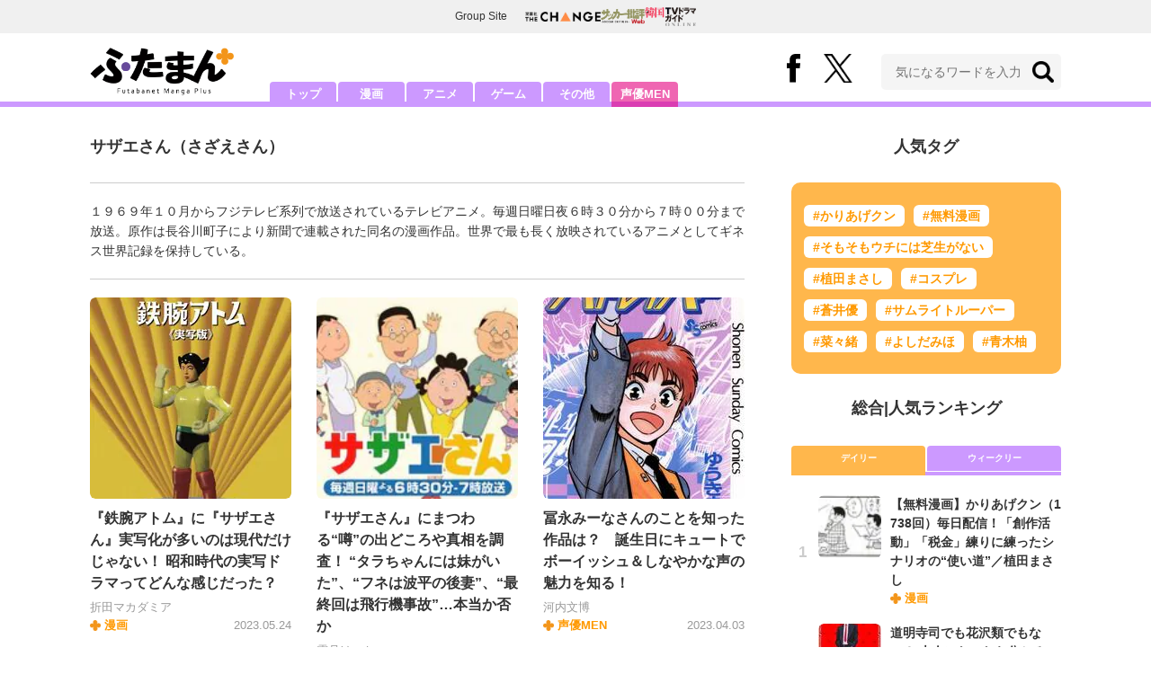

--- FILE ---
content_type: text/html; charset=utf-8
request_url: https://futaman.futabanet.jp/list/tag/%E3%82%B5%E3%82%B6%E3%82%A8%E3%81%95%E3%82%93?page=2
body_size: 12640
content:
<!DOCTYPE html>
<html lang="ja">
<head>
<meta charset="utf-8">
<meta http-equiv="X-UA-Compatible" content="IE=edge">
<title>サザエさん | ふたまん＋</title>
<meta name="description" content="「サザエさん」の記事一覧。2ページ目。「専門サイトが発信する本格的な記事にはついていけない」ライトユーザーに向けて、漫画・アニメ・ゲームなどを扱った「分かりやすく読みやすい」記事を毎日配信。ポップカルチャー好きなタレントや芸人などを起用した「気軽に楽しく読める」特集、連載も盛りだくさんです。">
<meta property="fb:app_id" content="585026022238385">
<meta property="fb:pages" content="100114431418373">
<meta property="og:locale" content="ja_JP">
<meta property="og:site_name" content="ふたまん＋">
<meta property="og:url" content="https://futaman.futabanet.jp/list/tag/%E3%82%B5%E3%82%B6%E3%82%A8%E3%81%95%E3%82%93">
<meta property="og:type" content="website">
<meta property="og:title" content="サザエさん | ふたまん＋">
<meta property="og:image" content="https://futaman.ismcdn.jp/common/images/icons/icon-1600x900.jpg">
<meta property="og:description" content="「サザエさん」の記事一覧。2ページ目。「専門サイトが発信する本格的な記事にはついていけない」ライトユーザーに向けて、漫画・アニメ・ゲームなどを扱った「分かりやすく読みやすい」記事を毎日配信。ポップカルチャー好きなタレントや芸人などを起用した「気軽に楽しく読める」特集、連載も盛りだくさんです。">
<meta property="article:publisher" content="https://www.facebook.com/futamanplus">
<meta name="twitter:card" content="summary_large_image">
<meta name="twitter:site" content="@futamanplus">
<meta name="twitter:domain" content="futaman.futabanet.jp">
<meta name="twitter:image" content="https://futaman.ismcdn.jp/common/images/icons/icon-1600x900.jpg">
<meta name="robots" content="max-image-preview:large">
<meta name="theme-color" content="#cc99ff">

<meta name="cXenseParse:ftb-main-genre" content="">
<meta name="cXenseParse:pageclass" content="frontpage">

<link rel="preconnect" href="https://futaman.ismcdn.jp" crossorigin>
<link rel="preconnect" href="https://code.jquery.com" crossorigin>
<link rel="preconnect" href="https://www.google-analytics.com" crossorigin>
<link rel="preconnect" href="https://www.googletagmanager.com" crossorigin>
<link rel="preload" as="image" href="https://futaman.ismcdn.jp/common/images/futaman/header_logo.png?rd=202507301704">

<link rel="alternate" type="application/rss+xml" title="RSS | ふたまん＋" href="https://futaman.futabanet.jp/list/feed/rss4futaman">
<link rel="shortcut icon" type="image/vnd.microsoft.icon" href="https://futaman.futabanet.jp/common/images/futaman/favicon.ico">
<link rel="apple-touch-icon-precomposed" href="https://futaman.ismcdn.jp/common/images/futaman/apple-touch-icon.png">
<link rel="stylesheet" href="https://futaman.ismcdn.jp/resources/futaman/css/pc/shared.css?rd=202507301704">
<link rel="stylesheet" href="https://futaman.ismcdn.jp/resources/futaman/css/pc/list.css?rd=202507301704">
<link rel="manifest" href="/manifest.json">
<link rel="canonical" href="https://futaman.futabanet.jp/list/tag/%E3%82%B5%E3%82%B6%E3%82%A8%E3%81%95%E3%82%93?page=2">

<script type="application/javascript" src="//anymind360.com/js/17902/ats.js"></script>
<script src="https://code.jquery.com/jquery-3.4.1.min.js" integrity="sha256-CSXorXvZcTkaix6Yvo6HppcZGetbYMGWSFlBw8HfCJo=" crossorigin="anonymous"></script>
<script src="https://futaman.ismcdn.jp/resources/futaman/js/lib/ofi.min.js" defer></script>
<script src="https://futaman.ismcdn.jp/resources/futaman/js/lib/lozad.min.js" defer></script>
<script>
dataLayer = [{
  distributor: "MediaWeaver",
  lastPage: "",
  articleID: "",
  pubDate: "",
  media: "ふたまん＋",
  mainGenre: "",
  genre: "",
  series: "",
  articleType: "一覧"
}];
</script>
<!-- Google Tag Manager -->
<script>(function(w,d,s,l,i){w[l]=w[l]||[];w[l].push({'gtm.start':
new Date().getTime(),event:'gtm.js'});var f=d.getElementsByTagName(s)[0],
j=d.createElement(s),dl=l!='dataLayer'?'&l='+l:'';j.async=true;j.src=
'https://www.googletagmanager.com/gtm.js?id='+i+dl;f.parentNode.insertBefore(j,f);
})(window,document,'script','dataLayer','GTM-58ML4CX');</script>
<!-- End Google Tag Manager -->

<script async src="https://securepubads.g.doubleclick.net/tag/js/gpt.js"></script>
<script>
var googletag = googletag || {};
googletag.cmd = googletag.cmd || [];
googletag.cmd.push(function() {
  googletag.pubads().setTargeting('display','list');
  googletag.pubads().disableInitialLoad();
  googletag.pubads().enableSingleRequest();
  googletag.pubads().collapseEmptyDivs();
  googletag.enableServices();
});
</script>
<script data-sdk="l/1.1.10" data-cfasync="false" nowprocket src="https://html-load.com/loader.min.js" charset="UTF-8"></script>
<script nowprocket>(function(){function t(o,e){const r=n();return(t=function(t,n){return r[t-=309]})(o,e)}function n(){const t=["style","792872oOmMCL","documentElement","title","querySelectorAll","localStorage","name","VGhlcmUgd2FzIGEgcHJvYmxlbSBsb2FkaW5nIHRoZSBwYWdlLiBQbGVhc2UgY2xpY2sgT0sgdG8gbGVhcm4gbW9yZS4=","282786fMMJDo","loader-check","Cannot find currentScript","reload","textContent","charCodeAt","as_","&url=","script","map","loader_light","recovery","text","315540RTyVlu","last_bfa_at","split","href","length","&domain=","Script not found",'/loader.min.js"]',"from","none","width","width: 100vw; height: 100vh; z-index: 2147483647; position: fixed; left: 0; top: 0;","https://report.error-report.com/modal?eventId=&error=Vml0YWwgQVBJIGJsb2NrZWQ%3D&domain=","connection","https://error-report.com/report","querySelector","https://report.error-report.com/modal?eventId=","rtt","POST","87706KyRVLS","contains","src","height","close-error-report","error","Failed to load script: ",'script[src*="//',"3nLwbiH","/loader.min.js","append","hostname","outerHTML","&error=","onLine","setItem","addEventListener","btoa","setAttribute","toString","appendChild","display","searchParams","location","check","https://","type","currentScript","concat","148728JJjXGq","iframe","21QNapZW","data","createElement","link,style","Fallback Failed","_fa_","forEach","as_index","105042KWystp","getComputedStyle","host","value","removeEventListener","now","url","write","attributes","getBoundingClientRect","message","975180lrCXsz","as_modal_loaded","remove","https://report.error-report.com/modal?eventId=&error="];return(n=function(){return t})()}(function(){const o=t,e=n();for(;;)try{if(102011===parseInt(o(360))/1+parseInt(o(321))/2+parseInt(o(329))/3*(-parseInt(o(376))/4)+parseInt(o(371))/5+parseInt(o(383))/6+-parseInt(o(352))/7*(parseInt(o(350))/8)+-parseInt(o(396))/9)break;e.push(e.shift())}catch(t){e.push(e.shift())}})(),(()=>{"use strict";const n=t,o=n=>{const o=t;let e=0;for(let t=0,r=n[o(400)];t<r;t++)e=(e<<5)-e+n[o(388)](t),e|=0;return e},e=class{static[n(345)](){const t=n;var e,r;let c=arguments[t(400)]>0&&void 0!==arguments[0]?arguments[0]:t(394),a=!(arguments[t(400)]>1&&void 0!==arguments[1])||arguments[1];const i=Date[t(365)](),s=i-i%864e5,l=s-864e5,d=s+864e5,u=t(389)+o(c+"_"+s),w=t(389)+o(c+"_"+l),h=t(389)+o(c+"_"+d);return u!==w&&u!==h&&w!==h&&!(null!==(e=null!==(r=window[u])&&void 0!==r?r:window[w])&&void 0!==e?e:window[h])&&(a&&(window[u]=!0,window[w]=!0,window[h]=!0),!0)}};function r(o,e){const r=n;try{window[r(380)][r(336)](window[r(344)][r(362)]+r(357)+btoa(r(397)),Date[r(365)]()[r(340)]())}catch(t){}try{!async function(n,o){const e=r;try{if(await async function(){const n=t;try{if(await async function(){const n=t;if(!navigator[n(335)])return!0;try{await fetch(location[n(399)])}catch(t){return!0}return!1}())return!0;try{if(navigator[n(315)][n(319)]>1e3)return!0}catch(t){}return!1}catch(t){return!1}}())return;const r=await async function(n){const o=t;try{const t=new URL(o(316));t[o(343)][o(331)](o(347),o(393)),t[o(343)][o(331)](o(378),""),t[o(343)][o(331)](o(370),n),t[o(343)][o(331)](o(366),location[o(399)]);const e=await fetch(t[o(399)],{method:o(320)});return await e[o(395)]()}catch(t){return o(326)}}(n);document[e(379)](e(355))[e(358)]((t=>{const n=e;t[n(373)](),t[n(387)]=""}));let a=!1;window[e(337)](e(370),(t=>{const n=e;n(372)===t[n(353)]&&(a=!0)}));const i=document[e(354)](e(351));i[e(323)]=e(318)[e(349)](r,e(334))[e(349)](btoa(n),e(401))[e(349)](o,e(390))[e(349)](btoa(location[e(399)])),i[e(339)](e(375),e(313)),document[e(377)][e(341)](i);const s=t=>{const n=e;n(325)===t[n(353)]&&(i[n(373)](),window[n(364)](n(370),s))};window[e(337)](e(370),s);const l=()=>{const t=e,n=i[t(369)]();return t(311)!==window[t(361)](i)[t(342)]&&0!==n[t(312)]&&0!==n[t(324)]};let d=!1;const u=setInterval((()=>{if(!document[e(322)](i))return clearInterval(u);l()||d||(clearInterval(u),d=!0,c(n,o))}),1e3);setTimeout((()=>{a||d||(d=!0,c(n,o))}),3e3)}catch(t){c(n,o)}}(o,e)}catch(t){c(o,e)}}function c(t,o){const e=n;try{const n=atob(e(382));confirm(n)?location[e(399)]=e(374)[e(349)](btoa(t),e(401))[e(349)](o,e(390))[e(349)](btoa(location[e(399)])):location[e(386)]()}catch(t){location[e(399)]=e(314)[e(349)](o)}}(()=>{const t=n,o=n=>t(327)[t(349)](n);let c="";try{var a,i;null===(a=document[t(348)])||void 0===a||a[t(373)]();const n=null!==(i=function(){const n=t,o=n(359)+window[n(338)](window[n(344)][n(332)]);return window[o]}())&&void 0!==i?i:0;if(!e[t(345)](t(384),!1))return;const s="html-load.com,fb.html-load.com,content-loader.com,fb.content-loader.com"[t(398)](",");c=s[0];const l=document[t(317)](t(328)[t(349)](s[n],t(309)));if(!l)throw new Error(t(402));const d=Array[t(310)](l[t(368)])[t(392)]((n=>({name:n[t(381)],value:n[t(363)]})));if(n+1<s[t(400)])return function(n,o){const e=t,r=e(359)+window[e(338)](window[e(344)][e(332)]);window[r]=o}(0,n+1),void function(n,o){const e=t;var r;const c=document[e(354)](e(391));o[e(358)]((t=>{const n=e;let{name:o,value:r}=t;return c[n(339)](o,r)})),c[e(339)](e(323),e(346)[e(349)](n,e(330))),document[e(367)](c[e(333)]);const a=null===(r=document[e(348)])||void 0===r?void 0:r[e(333)];if(!a)throw new Error(e(385));document[e(367)](a)}(s[n+1],d);r(o(t(356)),c)}catch(n){try{n=n[t(340)]()}catch(t){}r(o(n),c)}})()})();})();</script>

<script src="//kitchen.juicer.cc/?color=pewMVZEHU/w=" async></script>
</head>
<body>
<!-- Google Tag Manager (noscript) -->
<noscript><iframe src="https://www.googletagmanager.com/ns.html?id=GTM-58ML4CX"
height="0" width="0" style="display:none;visibility:hidden"></iframe></noscript>
<!-- End Google Tag Manager (noscript) --><script type="application/ld+json">
[{
 "@context":"http://schema.org",
 "@type":"WebSite",
 "name":"ふたまん＋",
 "url" : "https://futaman.futabanet.jp",
 "sameAs" : ["https://www.facebook.com/futamanplus/", "https://twitter.com/futamanplus"],
 "potentialAction": {
 "@type": "SearchAction",
 "target": "https://futaman.futabanet.jp/list/search?fulltext={fulltext}",
 "query-input":"required name=fulltext"}
},{
  "@context": "http://schema.org",
  "@type": "SiteNavigationElement",
  "url": ["/","/list/manga","/list/anime","/list/game","/list/other"]
},{
  "@context": "http://schema.org",
  "@type": "Organization",
  "url": "https://futaman.futabanet.jp",
  "logo": "https://futaman.futabanet.jp/common/images/icons/icon-1600x900.jpg"
},{
 "@context":"http://schema.org",
 "@type":"BreadcrumbList",
 "itemListElement":[
  {"@type":"ListItem","position":1,"item":{"@id":"https://futaman.futabanet.jp/","name":"ふたまん＋ トップ"}},
  {"@type":"ListItem","position":2,"item":{"@id":"https://futaman.futabanet.jp/list/tag/%E3%82%B5%E3%82%B6%E3%82%A8%E3%81%95%E3%82%93","name":"サザエさん"}}
 ]
}]
</script>

<div class="l-wrapper">
<header class="l-header">
  <div class="g-header-groupes">
    <div class="g-header-groupes__headline">Group Site</div>
    <div class="g-header-groupes__list">
      <div class="g-header-groupes__item">
        <a href="https://futabasha-change.com/" class="g-header-groupes__link" target="_blank" rel="noopener" aria-label="双葉社 THE CHANGEを開く">
          <img src="https://futaman.ismcdn.jp/common/images/futaman/futaba-logo-change.svg" width="84" height="11" class="" alt="" loading="eager" >
        </a>
      </div>
      <div class="g-header-groupes__item">
        <a href="https://soccerhihyo.futabanet.jp/" class="g-header-groupes__link" target="_blank" rel="noopener" aria-label="サッカー批評Webを開く">
          <img src="https://futaman.ismcdn.jp/common/images/futaman/futaba-logo_soccer.svg" width="49" height="18" class="" alt="" loading="eager" >
        </a>
      </div>
      <div class="g-header-groupes__item">
        <a href="https://futabanet.jp/kankoku-tvguide" class="g-header-groupes__link" target="_blank" rel="noopener" aria-label="韓国TVドラマガイド ONLINEを開く">
          <img src="https://futaman.ismcdn.jp/common/images/futaman/futaba-logo_kankoku.svg" width="57" height="17" class="" alt="" loading="eager" >
        </a>
      </div>
    </div>
  </div>
  <div class="header">
    <div class="header__inner">
      <div class="header__inner-l">
          <div class="header__logo"><a href="/"><img src="https://futaman.ismcdn.jp/common/images/futaman/header_logo.png" width="160" height="54" class="" alt="ふたまん＋" loading="eager" ></a></div>
      </div>
      <div class="header__inner-r">
        <div class="header__sns">
          <div class="header__snsItem fb"><a href="https://www.facebook.com/futamanplus" target="_blank" class="--blank" rel="noopener"><img src="https://futaman.ismcdn.jp/common/images/futaman/icon_fb.svg" width="15" height="32" class="" alt="facebook" loading="eager" ></a></div>
          <div class="header__snsItem twitter"><a href="https://twitter.com/futamanplus" target="_blank" class="--blank" rel="noopener"><img src="https://futaman.ismcdn.jp/common/images/futaman/icon_x-b.svg" width="32" height="33" class="" alt="x" loading="eager" ></a></div>
        </div>
        <div class="header__search">
          <form class="header__search-form" action="/list/search" method="get">
            <input type="search" name="fulltext" required placeholder="気になるワードを入力">
            <button type="submit"></button>
          </form>
        </div>
      </div>
    <!-- /header__inner --></div>
    <nav class="header-nav">
      <ul class="header-nav__list">
        <li class="header-nav__item"><a href="/">トップ</a></li>
        <li class="header-nav__item"><a href="/list/manga">漫画</a></li>
        <li class="header-nav__item"><a href="/list/anime">アニメ</a></li>
        <li class="header-nav__item"><a href="/list/game">ゲーム</a></li>
        <li class="header-nav__item"><a href="/list/other">その他</a></li>
        <li class="header-nav__item --seiyumen"><a href="/list/seiyumen">声優MEN</a></li>
      </ul>
    </nav>
  <!-- /header --></div>
  <div class="header__bottom-line"></div>
</header>
<div class="l-contents">
<div class="l-contents-inner">
<main class="l-main">
<h1 class="m-headline">サザエさん<span>（さざえさん）</span></h1>
<div class="overview">
  <p>１９６９年１０月からフジテレビ系列で放送されているテレビアニメ。毎週日曜日夜６時３０分から７時００分まで放送。原作は長谷川町子により新聞で連載された同名の漫画作品。世界で最も長く放映されているアニメとしてギネス世界記録を保持している。</p>
</div>

<div class="tag-list">
<div class="m-list">
<div class="m-list__item m-list__item--col3">
  <a href="/articles/-/124226">
    <div class="m-list__img u-bd-r6"><img src="https://futaman.ismcdn.jp/mwimgs/f/1/224wm/img_f192cb015841d55998b5b8d6de190974145579.jpg" srcset="https://futaman.ismcdn.jp/mwimgs/f/1/224wm/img_f192cb015841d55998b5b8d6de190974145579.jpg 1x,https://futaman.ismcdn.jp/mwimgs/f/1/448wm/img_f192cb015841d55998b5b8d6de190974145579.jpg 2x" width="224" height="316" class="u-bd-r6" alt="" loading="eager"  fetchpriority="high"></div>
    <div class="m-list__body">
      <div class="m-list__ttl">『鉄腕アトム』に『サザエさん』実写化が多いのは現代だけじゃない！ 昭和時代の実写ドラマってどんな感じだった？</div>
      <div class="m-list__info">
        <div class="m-list__info-l">
            <div class="m-list__author">折田マカダミア</div>
          <div class="m-list__category">漫画</div>
        </div>
        <div class="m-list__info-r">
          <div class="m-list__date">2023.05.24</div>
        </div>
      </div>
    </div>
  </a>
</div>
<div class="m-list__item m-list__item--col3">
  <a href="/articles/-/123956">
    <div class="m-list__img u-bd-r6"><img src="https://futaman.ismcdn.jp/mwimgs/a/b/224wm/img_ab753a7bc7d34b8bcf787ee98dec0d63306603.jpg" srcset="https://futaman.ismcdn.jp/mwimgs/a/b/224wm/img_ab753a7bc7d34b8bcf787ee98dec0d63306603.jpg 1x,https://futaman.ismcdn.jp/mwimgs/a/b/448wm/img_ab753a7bc7d34b8bcf787ee98dec0d63306603.jpg 2x" width="224" height="162" class="u-bd-r6" alt="" loading="eager"  fetchpriority="high"></div>
    <div class="m-list__body">
      <div class="m-list__ttl">『サザエさん』にまつわる“噂”の出どころや真相を調査！ “タラちゃんには妹がいた”、“フネは波平の後妻”、“最終回は飛行機事故”…本当か否か</div>
      <div class="m-list__info">
        <div class="m-list__info-l">
            <div class="m-list__author">霜月はつか</div>
          <div class="m-list__category">アニメ</div>
        </div>
        <div class="m-list__info-r">
          <div class="m-list__date">2023.04.15</div>
        </div>
      </div>
    </div>
  </a>
</div>
<div class="m-list__item m-list__item--col3">
  <a href="/articles/-/123865">
    <div class="m-list__img u-bd-r6"><img src="https://futaman.ismcdn.jp/mwimgs/3/6/224wm/img_363622f2b094b1cafec5756f6b19f7fc84988.jpg" srcset="https://futaman.ismcdn.jp/mwimgs/3/6/224wm/img_363622f2b094b1cafec5756f6b19f7fc84988.jpg 1x,https://futaman.ismcdn.jp/mwimgs/3/6/448wm/img_363622f2b094b1cafec5756f6b19f7fc84988.jpg 2x" width="224" height="351" class="u-bd-r6" alt="" loading="eager"  fetchpriority="high"></div>
    <div class="m-list__body">
      <div class="m-list__ttl">冨永みーなさんのことを知った作品は？　誕生日にキュートでボーイッシュ＆しなやかな声の魅力を知る！</div>
      <div class="m-list__info">
        <div class="m-list__info-l">
            <div class="m-list__author">河内文博</div>
          <div class="m-list__category">声優MEN</div>
        </div>
        <div class="m-list__info-r">
          <div class="m-list__date">2023.04.03</div>
        </div>
      </div>
    </div>
  </a>
</div>
<div class="m-list__item m-list__item--col3">
  <a href="/articles/-/123778">
    <div class="m-list__img u-bd-r6"><img src="https://futaman.ismcdn.jp/mwimgs/a/b/224wm/img_ab753a7bc7d34b8bcf787ee98dec0d63306603.jpg" srcset="https://futaman.ismcdn.jp/mwimgs/a/b/224wm/img_ab753a7bc7d34b8bcf787ee98dec0d63306603.jpg 1x,https://futaman.ismcdn.jp/mwimgs/a/b/448wm/img_ab753a7bc7d34b8bcf787ee98dec0d63306603.jpg 2x" width="224" height="162" class="u-bd-r6" alt="" loading="eager"  fetchpriority="high"></div>
    <div class="m-list__body">
      <div class="m-list__ttl">『サザエさん』『ONE PIECE』『ゴルゴ13』も…日本の漫画やアニメはすごい！ 実は“ギネス認定”されていた作品たちの驚きの記録</div>
      <div class="m-list__info">
        <div class="m-list__info-l">
            <div class="m-list__author">もくもく</div>
          <div class="m-list__category">漫画</div>
        </div>
        <div class="m-list__info-r">
          <div class="m-list__date">2023.03.21</div>
        </div>
      </div>
    </div>
  </a>
</div>
<div class="m-list__item m-list__item--col3">
  <a href="/articles/-/123265">
    <div class="m-list__img u-bd-r6"><img src="https://futaman.ismcdn.jp/mwimgs/a/b/224wm/img_ab753a7bc7d34b8bcf787ee98dec0d63306603.jpg" srcset="https://futaman.ismcdn.jp/mwimgs/a/b/224wm/img_ab753a7bc7d34b8bcf787ee98dec0d63306603.jpg 1x,https://futaman.ismcdn.jp/mwimgs/a/b/448wm/img_ab753a7bc7d34b8bcf787ee98dec0d63306603.jpg 2x" width="224" height="162" class="u-bd-r6" alt="" loading="eager"  fetchpriority="high"></div>
    <div class="m-list__body">
      <div class="m-list__ttl">いくつ知ってる？『サザエさん』の専用ＢＧＭを紹介！ タラちゃんの足音、カツオや波平のテーマも…</div>
      <div class="m-list__info">
        <div class="m-list__info-l">
            <div class="m-list__author">えび</div>
          <div class="m-list__category">アニメ</div>
        </div>
        <div class="m-list__info-r">
          <div class="m-list__date">2023.01.06</div>
        </div>
      </div>
    </div>
  </a>
</div>
<div class="m-list__item m-list__item--col3">
  <a href="/articles/-/123107">
    <div class="m-list__img u-bd-r6"><img src="https://futaman.ismcdn.jp/mwimgs/7/e/224wm/img_7ea5db89e0307656bfe688a1835940741895100.png" srcset="https://futaman.ismcdn.jp/mwimgs/7/e/224wm/img_7ea5db89e0307656bfe688a1835940741895100.png 1x,https://futaman.ismcdn.jp/mwimgs/7/e/448wm/img_7ea5db89e0307656bfe688a1835940741895100.png 2x" width="224" height="316" class="u-bd-r6" alt="" loading="eager"  fetchpriority="high"></div>
    <div class="m-list__body">
      <div class="m-list__ttl">『少年アシベ』アシベの父ちゃんや『サザエさん』マスオも…漫画に出てくる意外過ぎる“高学歴キャラ”3選</div>
      <div class="m-list__info">
        <div class="m-list__info-l">
            <div class="m-list__author">ジャッキー</div>
          <div class="m-list__category">漫画</div>
        </div>
        <div class="m-list__info-r">
          <div class="m-list__date">2022.12.16</div>
        </div>
      </div>
    </div>
  </a>
</div>
<div class="m-list__item m-list__item--col3">
  <a href="/articles/-/122992">
    <div class="m-list__img u-bd-r6"><img src="https://futaman.ismcdn.jp/mwimgs/9/f/224wm/img_9f2413c870d7e9d0645ccf5367dbb6f42007976.jpg" srcset="https://futaman.ismcdn.jp/mwimgs/9/f/224wm/img_9f2413c870d7e9d0645ccf5367dbb6f42007976.jpg 1x,https://futaman.ismcdn.jp/mwimgs/9/f/448wm/img_9f2413c870d7e9d0645ccf5367dbb6f42007976.jpg 2x" width="224" height="168" class="u-bd-r6" alt="" loading="lazy" ></div>
    <div class="m-list__body">
      <div class="m-list__ttl">令和の子どもに伝えたい感動！ 2000人の親が選んだ「我が子にも遊んでほしいゲーム＆アニメ」…ドラクエの父・堀井雄二氏が語る“世代の壁“も</div>
      <div class="m-list__info">
        <div class="m-list__info-l">
            <div class="m-list__author">大原将文</div>
          <div class="m-list__category">ゲーム</div>
        </div>
        <div class="m-list__info-r">
          <div class="m-list__date">2022.11.30</div>
        </div>
      </div>
    </div>
  </a>
</div>
<div class="m-list__item m-list__item--col3">
  <a href="/articles/-/122936">
    <div class="m-list__img u-bd-r6"><img src="https://futaman.ismcdn.jp/mwimgs/1/0/224wm/img_105e0346fb327141aafd3030f38e25f91314912.jpg" srcset="https://futaman.ismcdn.jp/mwimgs/1/0/224wm/img_105e0346fb327141aafd3030f38e25f91314912.jpg 1x,https://futaman.ismcdn.jp/mwimgs/1/0/448wm/img_105e0346fb327141aafd3030f38e25f91314912.jpg 2x" width="224" height="125" class="u-bd-r6" alt="" loading="lazy" ></div>
    <div class="m-list__body">
      <div class="m-list__ttl">2022年は『SPY×FAMILY』偽物夫婦もランクイン！「いい夫婦」だと思うアニメ漫画キャラランキング【4位から10位】</div>
      <div class="m-list__info">
        <div class="m-list__info-l">
            <div class="m-list__author">ふたまん＋編集部</div>
          <div class="m-list__category">漫画</div>
        </div>
        <div class="m-list__info-r">
          <div class="m-list__date">2022.11.22</div>
        </div>
      </div>
    </div>
  </a>
</div>
<div class="m-list__item m-list__item--col3">
  <a href="/articles/-/122935">
    <div class="m-list__img u-bd-r6"><img src="https://futaman.ismcdn.jp/mwimgs/9/b/224wm/img_9bd2520290d3711816391af35ac7e0f6937309.jpg" srcset="https://futaman.ismcdn.jp/mwimgs/9/b/224wm/img_9bd2520290d3711816391af35ac7e0f6937309.jpg 1x,https://futaman.ismcdn.jp/mwimgs/9/b/448wm/img_9bd2520290d3711816391af35ac7e0f6937309.jpg 2x" width="224" height="149" class="u-bd-r6" alt="" loading="lazy" ></div>
    <div class="m-list__body">
      <div class="m-list__ttl">11月22日は「いい夫婦の日」ほっこりエピソードも!? 2022年版「いい夫婦だと思うアニメ・漫画キャラ」ランキングBEST3</div>
      <div class="m-list__info">
        <div class="m-list__info-l">
            <div class="m-list__author">ふたまん＋編集部</div>
          <div class="m-list__category">漫画</div>
        </div>
        <div class="m-list__info-r">
          <div class="m-list__date">2022.11.22</div>
        </div>
      </div>
    </div>
  </a>
</div>
<div class="m-list__item m-list__item--col3">
  <a href="/articles/-/122736">
    <div class="m-list__img u-bd-r6"><img src="https://futaman.ismcdn.jp/mwimgs/3/6/224wm/img_3631ae6651694d18d6522285a0c83ebd3039926.png" srcset="https://futaman.ismcdn.jp/mwimgs/3/6/224wm/img_3631ae6651694d18d6522285a0c83ebd3039926.png 1x,https://futaman.ismcdn.jp/mwimgs/3/6/448wm/img_3631ae6651694d18d6522285a0c83ebd3039926.png 2x" width="224" height="300" class="u-bd-r6" alt="" loading="lazy" ></div>
    <div class="m-list__body">
      <div class="m-list__ttl">サザエさんに『ポケモン』ムサシ、『H×H』ヒソカも…髪を下ろすとまるで別人!?「髪型のギャップが大きいキャラ」3選</div>
      <div class="m-list__info">
        <div class="m-list__info-l">
            <div class="m-list__author">ふたまん＋編集部</div>
          <div class="m-list__category">漫画</div>
        </div>
        <div class="m-list__info-r">
          <div class="m-list__date">2022.10.23</div>
        </div>
      </div>
    </div>
  </a>
</div>
<div class="m-list__item m-list__item--col3">
  <a href="/articles/-/122673">
    <div class="m-list__img u-bd-r6"><img src="https://futaman.ismcdn.jp/mwimgs/a/b/224wm/img_ab753a7bc7d34b8bcf787ee98dec0d63306603.jpg" srcset="https://futaman.ismcdn.jp/mwimgs/a/b/224wm/img_ab753a7bc7d34b8bcf787ee98dec0d63306603.jpg 1x,https://futaman.ismcdn.jp/mwimgs/a/b/448wm/img_ab753a7bc7d34b8bcf787ee98dec0d63306603.jpg 2x" width="224" height="162" class="u-bd-r6" alt="" loading="lazy" ></div>
    <div class="m-list__body">
      <div class="m-list__ttl"> 『サザエさん』のサザエとマスオ夫婦の“トンデモエピソード”3選！ 堀川くんに負けない仰天行動の数々…</div>
      <div class="m-list__info">
        <div class="m-list__info-l">
            <div class="m-list__author">ふたまん＋編集部</div>
          <div class="m-list__category">漫画</div>
        </div>
        <div class="m-list__info-r">
          <div class="m-list__date">2022.10.14</div>
        </div>
      </div>
    </div>
  </a>
</div>
<div class="m-list__item m-list__item--col3">
  <a href="/articles/-/122496">
    <div class="m-list__img u-bd-r6"><img src="https://futaman.ismcdn.jp/mwimgs/a/b/224wm/img_ab753a7bc7d34b8bcf787ee98dec0d63306603.jpg" srcset="https://futaman.ismcdn.jp/mwimgs/a/b/224wm/img_ab753a7bc7d34b8bcf787ee98dec0d63306603.jpg 1x,https://futaman.ismcdn.jp/mwimgs/a/b/448wm/img_ab753a7bc7d34b8bcf787ee98dec0d63306603.jpg 2x" width="224" height="162" class="u-bd-r6" alt="" loading="lazy" ></div>
    <div class="m-list__body">
      <div class="m-list__ttl">『サザエさん』のクズ男はノリスケだけじゃない…！ 視聴者がドン引きした「穴子さん」エピソード5選</div>
      <div class="m-list__info">
        <div class="m-list__info-l">
            <div class="m-list__author">ふたまん＋編集部</div>
          <div class="m-list__category">漫画</div>
        </div>
        <div class="m-list__info-r">
          <div class="m-list__date">2022.09.13</div>
        </div>
      </div>
    </div>
  </a>
</div>
<!-- /m-list --></div>
<!-- /tag-list --></div>
<ol class="m-pager">
    <li class="m-pager__item m-pager-prev"><a href="/list/tag/%E3%82%B5%E3%82%B6%E3%82%A8%E3%81%95%E3%82%93"><img src="https://futaman.ismcdn.jp/common/images/futaman/icon_arrow.svg" width="" height="" class="" alt="「」記事の1ページへ" loading="lazy" ></a></li>
  <li class="m-pager__item"><a href="/list/tag/%E3%82%B5%E3%82%B6%E3%82%A8%E3%81%95%E3%82%93">1</a></li>
      <li class="m-pager__item is-active"><a href="/list/tag/%E3%82%B5%E3%82%B6%E3%82%A8%E3%81%95%E3%82%93?page=2">2</a></li>
      <li class="m-pager__item"><a href="/list/tag/%E3%82%B5%E3%82%B6%E3%82%A8%E3%81%95%E3%82%93?page=3">3</a></li>
      <li class="m-pager__item"><a href="/list/tag/%E3%82%B5%E3%82%B6%E3%82%A8%E3%81%95%E3%82%93?page=4">4</a></li>
      <li class="m-pager__item"><a href="/list/tag/%E3%82%B5%E3%82%B6%E3%82%A8%E3%81%95%E3%82%93?page=5">5</a></li>
      <li class="m-pager__item"><a href="/list/tag/%E3%82%B5%E3%82%B6%E3%82%A8%E3%81%95%E3%82%93?page=6">6</a></li>
  <li class="m-pager__item"><a href="/list/tag/%E3%82%B5%E3%82%B6%E3%82%A8%E3%81%95%E3%82%93?page=7">7</a></li>
  <li class="m-pager__item m-pager-next"><a href="/list/tag/%E3%82%B5%E3%82%B6%E3%82%A8%E3%81%95%E3%82%93?page=3"><img src="https://futaman.ismcdn.jp/common/images/futaman/icon_arrow.svg" width="" height="" class="" alt="「」記事の3ページへ" loading="lazy" ></a></li>
</ol>
</main>
<aside class="l-sub">
<div class="popular-tag u-mb-24">
  <div class="m-headline u-ta-center">人気タグ</div>
  <div class="popular-tag__inner">
    <ul class="popular-tag__list">
      <li class="popular-tag__item"><a href="/list/tag/%E3%81%8B%E3%82%8A%E3%81%82%E3%81%92%E3%82%AF%E3%83%B3" title="かりあげクンの記事一覧">#かりあげクン</a></li>
      <li class="popular-tag__item"><a href="/list/tag/%E7%84%A1%E6%96%99%E6%BC%AB%E7%94%BB" title="無料漫画の記事一覧">#無料漫画</a></li>
      <li class="popular-tag__item"><a href="/list/tag/%E3%81%9D%E3%82%82%E3%81%9D%E3%82%82%E3%82%A6%E3%83%81%E3%81%AB%E3%81%AF%E8%8A%9D%E7%94%9F%E3%81%8C%E3%81%AA%E3%81%84" title="そもそもウチには芝生がないの記事一覧">#そもそもウチには芝生がない</a></li>
      <li class="popular-tag__item"><a href="/list/tag/%E6%A4%8D%E7%94%B0%E3%81%BE%E3%81%95%E3%81%97" title="植田まさしの記事一覧">#植田まさし</a></li>
      <li class="popular-tag__item"><a href="/list/tag/%E3%82%B3%E3%82%B9%E3%83%97%E3%83%AC" title="コスプレの記事一覧">#コスプレ</a></li>
      <li class="popular-tag__item"><a href="/list/tag/%E8%92%BC%E4%BA%95%E5%84%AA" title="蒼井優の記事一覧">#蒼井優</a></li>
      <li class="popular-tag__item"><a href="/list/tag/%E3%82%B5%E3%83%A0%E3%83%A9%E3%82%A4%E3%83%88%E3%83%AB%E3%83%BC%E3%83%91%E3%83%BC" title="サムライトルーパーの記事一覧">#サムライトルーパー</a></li>
      <li class="popular-tag__item"><a href="/list/tag/%E8%8F%9C%E3%80%85%E7%B7%92" title="菜々緒の記事一覧">#菜々緒</a></li>
      <li class="popular-tag__item"><a href="/list/tag/%E3%82%88%E3%81%97%E3%81%A0%E3%81%BF%E3%81%BB" title="よしだみほの記事一覧">#よしだみほ</a></li>
      <li class="popular-tag__item"><a href="/list/tag/%E9%9D%92%E6%9C%A8%E6%9F%9A" title="青木柚の記事一覧">#青木柚</a></li>
    </ul>
  </div>
<!-- /popular-tag --></div>
<div class="m-headline u-ta-center">総合<span class="c-pertition">|</span>人気ランキング</div>
<div class="sub-ranking u-mb-24">
  <input type="radio" name="sub-ranking" id="sub-ranking1" checked>
  <input type="radio" name="sub-ranking" id="sub-ranking2">
  <div class="ranking-btn">
    <div class="ranking-btn__item"><label for="sub-ranking1">デイリー</label></div>
    <div class="ranking-btn__item"><label for="sub-ranking2">ウィークリー</label></div>
  </div>
  <hr>
  <div class="ranking-unit">
    <div class="ranking-unit__list u-mb-24 daily">
      <a href="/articles/-/130319" class="ranking-unit__item">
        <div class="ranking-unit__img u-img-70 u-bd-r6"><img src="https://futaman.ismcdn.jp/mwimgs/9/3/70wm/img_93cfe34093cfe833caf83d439f0773b677070.jpg" srcset="https://futaman.ismcdn.jp/mwimgs/9/3/70wm/img_93cfe34093cfe833caf83d439f0773b677070.jpg 1x,https://futaman.ismcdn.jp/mwimgs/9/3/140wm/img_93cfe34093cfe833caf83d439f0773b677070.jpg 2x" width="70" height="50" class="u-bd-r6" alt="【無料漫画】かりあげクン（1738回）毎日配信！「創作活動」「税金」練りに練ったシナリオの“使い道”／植田まさし" loading="lazy" ></div>
        <div class="ranking-unit__body">
          <div class="ranking-unit__ttl">【無料漫画】かりあげクン（1738回）毎日配信！「創作活動」「税金」練りに練ったシナリオの“使い道”／植田まさし</div>
            <div class="ranking-unit__category">漫画</div>
        </div>
      </a>
      <a href="/articles/-/130297" class="ranking-unit__item">
        <div class="ranking-unit__img u-img-70 u-bd-r6"><img src="https://futaman.ismcdn.jp/mwimgs/0/6/70wm/img_06d0732d3a489d7fc76e71912edd4cf623555.jpg" srcset="https://futaman.ismcdn.jp/mwimgs/0/6/70wm/img_06d0732d3a489d7fc76e71912edd4cf623555.jpg 1x,https://futaman.ismcdn.jp/mwimgs/0/6/140wm/img_06d0732d3a489d7fc76e71912edd4cf623555.jpg 2x" width="70" height="99" class="u-bd-r6" alt="道明寺司でも花沢類でもない？ 大人になったら分かる『花より男子』に登場する「本当にイイ男」青池和也に天草清之介、西門総二郎も…" loading="lazy" ></div>
        <div class="ranking-unit__body">
          <div class="ranking-unit__ttl">道明寺司でも花沢類でもない？ 大人になったら分かる『花より男子』に登場する「本当にイイ男」青池和也に天草清之介、西門総二郎も…</div>
            <div class="ranking-unit__category">漫画</div>
        </div>
      </a>
      <a href="/articles/-/130230" class="ranking-unit__item">
        <div class="ranking-unit__img u-img-70 u-bd-r6"><img src="https://futaman.ismcdn.jp/mwimgs/8/9/70wm/img_89da9aacec22a50c12930fed088dbed71457690.jpg" srcset="https://futaman.ismcdn.jp/mwimgs/8/9/70wm/img_89da9aacec22a50c12930fed088dbed71457690.jpg 1x,https://futaman.ismcdn.jp/mwimgs/8/9/140wm/img_89da9aacec22a50c12930fed088dbed71457690.jpg 2x" width="70" height="52" class="u-bd-r6" alt="実写化作品「チャイナドレス姿」が超キュートだった人気女優　橋本環奈に吉岡里帆、夏菜も…「かわいすぎ！」" loading="lazy" ></div>
        <div class="ranking-unit__body">
          <div class="ranking-unit__ttl">実写化作品「チャイナドレス姿」が超キュートだった人気女優　橋本環奈に吉岡里帆、夏菜も…「かわいすぎ！」</div>
            <div class="ranking-unit__category">その他</div>
        </div>
      </a>
      <a href="/articles/-/130327" class="ranking-unit__item">
        <div class="ranking-unit__img u-img-70 u-bd-r6"><img src="https://futaman.ismcdn.jp/mwimgs/b/c/70wm/img_bc7b4f88d4d3cfd74d55ad4b9b0cd19c182644.png" srcset="https://futaman.ismcdn.jp/mwimgs/b/c/70wm/img_bc7b4f88d4d3cfd74d55ad4b9b0cd19c182644.png 1x,https://futaman.ismcdn.jp/mwimgs/b/c/140wm/img_bc7b4f88d4d3cfd74d55ad4b9b0cd19c182644.png 2x" width="70" height="49" class="u-bd-r6" alt="【無料漫画】かりあげクン（1739回）毎日配信！「いろり」「カギ」いなかと都会の大きな違い…？／植田まさし" loading="lazy" ></div>
        <div class="ranking-unit__body">
          <div class="ranking-unit__ttl">【無料漫画】かりあげクン（1739回）毎日配信！「いろり」「カギ」いなかと都会の大きな違い…？／植田まさし</div>
            <div class="ranking-unit__category">漫画</div>
        </div>
      </a>
      <a href="/articles/-/130310" class="ranking-unit__item">
        <div class="ranking-unit__img u-img-70 u-bd-r6"><img src="https://futaman.ismcdn.jp/mwimgs/9/d/70wm/img_9d13db10d19367c7d0b56c521fc62d83417656.jpg" srcset="https://futaman.ismcdn.jp/mwimgs/9/d/70wm/img_9d13db10d19367c7d0b56c521fc62d83417656.jpg 1x,https://futaman.ismcdn.jp/mwimgs/9/d/140wm/img_9d13db10d19367c7d0b56c521fc62d83417656.jpg 2x" width="70" height="43" class="u-bd-r6" alt="ガンダム作品の「旧世代機」がファンから愛される理由　「最新鋭機に挑んだザクI」に「ドラマを生んだデスルター」「大金星未遂のボールK型」も…" loading="lazy" ></div>
        <div class="ranking-unit__body">
          <div class="ranking-unit__ttl">ガンダム作品の「旧世代機」がファンから愛される理由　「最新鋭機に挑んだザクI」に「ドラマを生んだデスルター」「大金星未遂のボールK型」も…</div>
            <div class="ranking-unit__category">アニメ</div>
        </div>
      </a>
      <a href="/articles/-/130318" class="ranking-unit__item">
        <div class="ranking-unit__img u-img-70 u-bd-r6"><img src="https://futaman.ismcdn.jp/mwimgs/9/5/70wm/img_95897b3822d79f5ecbe4c0de5011116576183.jpg" srcset="https://futaman.ismcdn.jp/mwimgs/9/5/70wm/img_95897b3822d79f5ecbe4c0de5011116576183.jpg 1x,https://futaman.ismcdn.jp/mwimgs/9/5/140wm/img_95897b3822d79f5ecbe4c0de5011116576183.jpg 2x" width="70" height="50" class="u-bd-r6" alt="【無料漫画】かりあげクン（1737回）毎日配信！「塩分」「応急処置」よりよい生活のためアドバイス!?／植田まさし" loading="lazy" ></div>
        <div class="ranking-unit__body">
          <div class="ranking-unit__ttl">【無料漫画】かりあげクン（1737回）毎日配信！「塩分」「応急処置」よりよい生活のためアドバイス!?／植田まさし</div>
            <div class="ranking-unit__category">漫画</div>
        </div>
      </a>
      <a href="/articles/-/130301" class="ranking-unit__item">
        <div class="ranking-unit__img u-img-70 u-bd-r6"><img src="https://futaman.ismcdn.jp/mwimgs/8/d/70wm/img_8d6da635f8733d3e41aff36fde405ea0410499.jpg" srcset="https://futaman.ismcdn.jp/mwimgs/8/d/70wm/img_8d6da635f8733d3e41aff36fde405ea0410499.jpg 1x,https://futaman.ismcdn.jp/mwimgs/8/d/140wm/img_8d6da635f8733d3e41aff36fde405ea0410499.jpg 2x" width="70" height="43" class="u-bd-r6" alt="歴代『ガンダム』火力向上に全振りした「超攻撃型のMS」たち　V2アサルトバスターにフルアーマーユニコーン、EW版ガンダムヘビーアームズ改も…" loading="lazy" ></div>
        <div class="ranking-unit__body">
          <div class="ranking-unit__ttl">歴代『ガンダム』火力向上に全振りした「超攻撃型のMS」たち　V2アサルトバスターにフルアーマーユニコーン、EW版ガンダムヘビーアームズ改も…</div>
            <div class="ranking-unit__category">アニメ</div>
        </div>
      </a>
      <a href="/articles/-/130295" class="ranking-unit__item">
        <div class="ranking-unit__img u-img-70 u-bd-r6"><img src="https://futaman.ismcdn.jp/mwimgs/c/9/70wm/img_c97a5f43fbdb334d42470577f1847b8d98099.jpg" srcset="https://futaman.ismcdn.jp/mwimgs/c/9/70wm/img_c97a5f43fbdb334d42470577f1847b8d98099.jpg 1x,https://futaman.ismcdn.jp/mwimgs/c/9/140wm/img_c97a5f43fbdb334d42470577f1847b8d98099.jpg 2x" width="70" height="55" class="u-bd-r6" alt="視聴者を驚愕させた「伝説の恋愛ドラマ」まさかの結末　『高校教師』『神様、もう少しだけ』に『空から降る一億の星』『白夜行』も…「胸が締め付けられる」" loading="lazy" ></div>
        <div class="ranking-unit__body">
          <div class="ranking-unit__ttl">視聴者を驚愕させた「伝説の恋愛ドラマ」まさかの結末　『高校教師』『神様、もう少しだけ』に『空から降る一億の星』『白夜行』も…「胸が締め付けられる」</div>
            <div class="ranking-unit__category">その他</div>
        </div>
      </a>
      <a href="/articles/-/130296" class="ranking-unit__item">
        <div class="ranking-unit__img u-img-70 u-bd-r6"><img src="https://futaman.ismcdn.jp/mwimgs/3/6/70wm/img_361d7f979149817f74e6b9c9da2e450c62594.jpg" srcset="https://futaman.ismcdn.jp/mwimgs/3/6/70wm/img_361d7f979149817f74e6b9c9da2e450c62594.jpg 1x,https://futaman.ismcdn.jp/mwimgs/3/6/140wm/img_361d7f979149817f74e6b9c9da2e450c62594.jpg 2x" width="70" height="52" class="u-bd-r6" alt="ファンも熱烈支持！ 『仮面ライダー』シリーズに出演していた「とんでもない大物俳優」吉川晃司に布施明、松平健も…" loading="lazy" ></div>
        <div class="ranking-unit__body">
          <div class="ranking-unit__ttl">ファンも熱烈支持！ 『仮面ライダー』シリーズに出演していた「とんでもない大物俳優」吉川晃司に布施明、松平健も…</div>
            <div class="ranking-unit__category">その他</div>
        </div>
      </a>
      <a href="/articles/-/130286" class="ranking-unit__item">
        <div class="ranking-unit__img u-img-70 u-bd-r6"><img src="https://futaman.ismcdn.jp/mwimgs/9/e/70wm/img_9e7254f4c71626aeee6c5c36a9e8fa2e146683.png" srcset="https://futaman.ismcdn.jp/mwimgs/9/e/70wm/img_9e7254f4c71626aeee6c5c36a9e8fa2e146683.png 1x,https://futaman.ismcdn.jp/mwimgs/9/e/140wm/img_9e7254f4c71626aeee6c5c36a9e8fa2e146683.png 2x" width="70" height="48" class="u-bd-r6" alt="【無料漫画】かりあげクン（1736回）毎日配信！「手袋」「シェーカー」上質な手袋の驚きの使い道／植田まさし" loading="lazy" ></div>
        <div class="ranking-unit__body">
          <div class="ranking-unit__ttl">【無料漫画】かりあげクン（1736回）毎日配信！「手袋」「シェーカー」上質な手袋の驚きの使い道／植田まさし</div>
            <div class="ranking-unit__category">漫画</div>
        </div>
      </a>
      <div class="ranking__btn"><a href="/list/ranking" class="c-btn purple u-bd-r6 size-l">ランキング一覧</a></div>
    </div>
    <div class="ranking-unit__list u-mb-24 weekly">
      <a href="/articles/-/130273" class="ranking-unit__item">
        <div class="ranking-unit__img u-img-70 u-bd-r6"><img src="https://futaman.ismcdn.jp/mwimgs/6/2/70wm/img_625e9dffe1168ebd418ccf5251c546fa130235.jpg" srcset="https://futaman.ismcdn.jp/mwimgs/6/2/70wm/img_625e9dffe1168ebd418ccf5251c546fa130235.jpg 1x,https://futaman.ismcdn.jp/mwimgs/6/2/140wm/img_625e9dffe1168ebd418ccf5251c546fa130235.jpg 2x" width="70" height="107" class="u-bd-r6" alt="『はじめの一歩』一歩が引退したのはなぜ？ その後の活動＆復帰説が囁かれる理由を考察してみた" loading="lazy" ></div>
        <div class="ranking-unit__body">
          <div class="ranking-unit__ttl">『はじめの一歩』一歩が引退したのはなぜ？ その後の活動＆復帰説が囁かれる理由を考察してみた</div>
            <div class="ranking-unit__category">漫画</div>
        </div>
      </a>
      <a href="/articles/-/130285" class="ranking-unit__item">
        <div class="ranking-unit__img u-img-70 u-bd-r6"><img src="https://futaman.ismcdn.jp/mwimgs/1/f/70wm/img_1f11fb9428bdd33978de34bbca04c217123034.png" srcset="https://futaman.ismcdn.jp/mwimgs/1/f/70wm/img_1f11fb9428bdd33978de34bbca04c217123034.png 1x,https://futaman.ismcdn.jp/mwimgs/1/f/140wm/img_1f11fb9428bdd33978de34bbca04c217123034.png 2x" width="70" height="48" class="u-bd-r6" alt="【無料漫画】かりあげクン（1735回）毎日配信！「肩こり」「介抱どろぼう」お手頃すぎる疲労回復グッズ／植田まさし" loading="lazy" ></div>
        <div class="ranking-unit__body">
          <div class="ranking-unit__ttl">【無料漫画】かりあげクン（1735回）毎日配信！「肩こり」「介抱どろぼう」お手頃すぎる疲労回復グッズ／植田まさし</div>
            <div class="ranking-unit__category">漫画</div>
        </div>
      </a>
      <a href="/articles/-/130284" class="ranking-unit__item">
        <div class="ranking-unit__img u-img-70 u-bd-r6"><img src="https://futaman.ismcdn.jp/mwimgs/3/b/70wm/img_3b8d8a2e33dca4fd36182d71c7971509136722.png" srcset="https://futaman.ismcdn.jp/mwimgs/3/b/70wm/img_3b8d8a2e33dca4fd36182d71c7971509136722.png 1x,https://futaman.ismcdn.jp/mwimgs/3/b/140wm/img_3b8d8a2e33dca4fd36182d71c7971509136722.png 2x" width="70" height="49" class="u-bd-r6" alt="【無料漫画】かりあげクン（1734回）毎日配信！「うす着」「手作り」若者が薄着でも平気なワケ／植田まさし" loading="lazy" ></div>
        <div class="ranking-unit__body">
          <div class="ranking-unit__ttl">【無料漫画】かりあげクン（1734回）毎日配信！「うす着」「手作り」若者が薄着でも平気なワケ／植田まさし</div>
            <div class="ranking-unit__category">漫画</div>
        </div>
      </a>
      <a href="/articles/-/130318" class="ranking-unit__item">
        <div class="ranking-unit__img u-img-70 u-bd-r6"><img src="https://futaman.ismcdn.jp/mwimgs/9/5/70wm/img_95897b3822d79f5ecbe4c0de5011116576183.jpg" srcset="https://futaman.ismcdn.jp/mwimgs/9/5/70wm/img_95897b3822d79f5ecbe4c0de5011116576183.jpg 1x,https://futaman.ismcdn.jp/mwimgs/9/5/140wm/img_95897b3822d79f5ecbe4c0de5011116576183.jpg 2x" width="70" height="50" class="u-bd-r6" alt="【無料漫画】かりあげクン（1737回）毎日配信！「塩分」「応急処置」よりよい生活のためアドバイス!?／植田まさし" loading="lazy" ></div>
        <div class="ranking-unit__body">
          <div class="ranking-unit__ttl">【無料漫画】かりあげクン（1737回）毎日配信！「塩分」「応急処置」よりよい生活のためアドバイス!?／植田まさし</div>
            <div class="ranking-unit__category">漫画</div>
        </div>
      </a>
      <a href="/articles/-/130283" class="ranking-unit__item">
        <div class="ranking-unit__img u-img-70 u-bd-r6"><img src="https://futaman.ismcdn.jp/mwimgs/4/8/70wm/img_48cfd4786bbb6d1c10d1534499bef304124428.png" srcset="https://futaman.ismcdn.jp/mwimgs/4/8/70wm/img_48cfd4786bbb6d1c10d1534499bef304124428.png 1x,https://futaman.ismcdn.jp/mwimgs/4/8/140wm/img_48cfd4786bbb6d1c10d1534499bef304124428.png 2x" width="70" height="49" class="u-bd-r6" alt="【無料漫画】かりあげクン（1733回）毎日配信！「マフラー」「うでずもう」虫食いを目立たなくする奇抜アイデア／植田まさし" loading="lazy" ></div>
        <div class="ranking-unit__body">
          <div class="ranking-unit__ttl">【無料漫画】かりあげクン（1733回）毎日配信！「マフラー」「うでずもう」虫食いを目立たなくする奇抜アイデア／植田まさし</div>
            <div class="ranking-unit__category">漫画</div>
        </div>
      </a>
      <a href="/articles/-/130286" class="ranking-unit__item">
        <div class="ranking-unit__img u-img-70 u-bd-r6"><img src="https://futaman.ismcdn.jp/mwimgs/9/e/70wm/img_9e7254f4c71626aeee6c5c36a9e8fa2e146683.png" srcset="https://futaman.ismcdn.jp/mwimgs/9/e/70wm/img_9e7254f4c71626aeee6c5c36a9e8fa2e146683.png 1x,https://futaman.ismcdn.jp/mwimgs/9/e/140wm/img_9e7254f4c71626aeee6c5c36a9e8fa2e146683.png 2x" width="70" height="48" class="u-bd-r6" alt="【無料漫画】かりあげクン（1736回）毎日配信！「手袋」「シェーカー」上質な手袋の驚きの使い道／植田まさし" loading="lazy" ></div>
        <div class="ranking-unit__body">
          <div class="ranking-unit__ttl">【無料漫画】かりあげクン（1736回）毎日配信！「手袋」「シェーカー」上質な手袋の驚きの使い道／植田まさし</div>
            <div class="ranking-unit__category">漫画</div>
        </div>
      </a>
      <a href="/articles/-/130319" class="ranking-unit__item">
        <div class="ranking-unit__img u-img-70 u-bd-r6"><img src="https://futaman.ismcdn.jp/mwimgs/9/3/70wm/img_93cfe34093cfe833caf83d439f0773b677070.jpg" srcset="https://futaman.ismcdn.jp/mwimgs/9/3/70wm/img_93cfe34093cfe833caf83d439f0773b677070.jpg 1x,https://futaman.ismcdn.jp/mwimgs/9/3/140wm/img_93cfe34093cfe833caf83d439f0773b677070.jpg 2x" width="70" height="50" class="u-bd-r6" alt="【無料漫画】かりあげクン（1738回）毎日配信！「創作活動」「税金」練りに練ったシナリオの“使い道”／植田まさし" loading="lazy" ></div>
        <div class="ranking-unit__body">
          <div class="ranking-unit__ttl">【無料漫画】かりあげクン（1738回）毎日配信！「創作活動」「税金」練りに練ったシナリオの“使い道”／植田まさし</div>
            <div class="ranking-unit__category">漫画</div>
        </div>
      </a>
      <a href="/articles/-/130282" class="ranking-unit__item">
        <div class="ranking-unit__img u-img-70 u-bd-r6"><img src="https://futaman.ismcdn.jp/mwimgs/9/8/70wm/img_9855db9558de8630df44527ed53b007495544.png" srcset="https://futaman.ismcdn.jp/mwimgs/9/8/70wm/img_9855db9558de8630df44527ed53b007495544.png 1x,https://futaman.ismcdn.jp/mwimgs/9/8/140wm/img_9855db9558de8630df44527ed53b007495544.png 2x" width="70" height="49" class="u-bd-r6" alt="【無料漫画】かりあげクン（1732回）毎日配信！「老眼」「老後」書類を遠ざけてしまうワケとは…／植田まさし" loading="lazy" ></div>
        <div class="ranking-unit__body">
          <div class="ranking-unit__ttl">【無料漫画】かりあげクン（1732回）毎日配信！「老眼」「老後」書類を遠ざけてしまうワケとは…／植田まさし</div>
            <div class="ranking-unit__category">漫画</div>
        </div>
      </a>
      <a href="/articles/-/130301" class="ranking-unit__item">
        <div class="ranking-unit__img u-img-70 u-bd-r6"><img src="https://futaman.ismcdn.jp/mwimgs/8/d/70wm/img_8d6da635f8733d3e41aff36fde405ea0410499.jpg" srcset="https://futaman.ismcdn.jp/mwimgs/8/d/70wm/img_8d6da635f8733d3e41aff36fde405ea0410499.jpg 1x,https://futaman.ismcdn.jp/mwimgs/8/d/140wm/img_8d6da635f8733d3e41aff36fde405ea0410499.jpg 2x" width="70" height="43" class="u-bd-r6" alt="歴代『ガンダム』火力向上に全振りした「超攻撃型のMS」たち　V2アサルトバスターにフルアーマーユニコーン、EW版ガンダムヘビーアームズ改も…" loading="lazy" ></div>
        <div class="ranking-unit__body">
          <div class="ranking-unit__ttl">歴代『ガンダム』火力向上に全振りした「超攻撃型のMS」たち　V2アサルトバスターにフルアーマーユニコーン、EW版ガンダムヘビーアームズ改も…</div>
            <div class="ranking-unit__category">アニメ</div>
        </div>
      </a>
      <a href="/articles/-/130253" class="ranking-unit__item">
        <div class="ranking-unit__img u-img-70 u-bd-r6"><img src="https://futaman.ismcdn.jp/mwimgs/f/a/70wm/img_faad084268c90bb6979faac3372c7e04700637.jpg" srcset="https://futaman.ismcdn.jp/mwimgs/f/a/70wm/img_faad084268c90bb6979faac3372c7e04700637.jpg 1x,https://futaman.ismcdn.jp/mwimgs/f/a/140wm/img_faad084268c90bb6979faac3372c7e04700637.jpg 2x" width="70" height="46" class="u-bd-r6" alt="爬虫類好きグラドル・とっぽが『ドラゴンボール』ブルマの「伝説的シーン」をコスプレ再現！「ズボンが入らない」悩みを強みに" loading="lazy" ></div>
        <div class="ranking-unit__body">
          <div class="ranking-unit__ttl">爬虫類好きグラドル・とっぽが『ドラゴンボール』ブルマの「伝説的シーン」をコスプレ再現！「ズボンが入らない」悩みを強みに</div>
            <div class="ranking-unit__category">漫画</div>
        </div>
      </a>
      <div class="ranking__btn"><a href="/list/ranking" class="c-btn purple u-bd-r6 size-l">ランキング一覧</a></div>
    </div>
  <!-- /.ranking-unit --></div>
<!-- /.ranking --></div>
<div class="m-side-banner">
  <div class="m-side-banner__img">
    <a href="https://manga-action.futabanet.jp/?utm_source=futaman&utm_medium=referral&utm_campaign=rightcolumn" class="m-side-banner__link" target="_blank">
      <img src="https://futaman.ismcdn.jp/mwimgs/7/c/300wm/img_7cb43fa6409c6549f9ae56b45a1c1006115004.jpg" srcset="https://futaman.ismcdn.jp/mwimgs/7/c/300wm/img_7cb43fa6409c6549f9ae56b45a1c1006115004.jpg 1x,https://futaman.ismcdn.jp/mwimgs/7/c/600wm/img_7cb43fa6409c6549f9ae56b45a1c1006115004.jpg 2x" width="300" height="157" class="" alt="漫画アクションポータル" loading="lazy" >
    </a>
  </div>
</div>
<div class="m-side-banner">
  <div class="m-side-banner__img --no-bd">
    <a href="https://manga-shinchan.com/" target="_blank" class="m-side-banner__link">
      <img src="https://futaman.ismcdn.jp/mwimgs/a/3/300wm/img_a3c9ee8050808b023aa0fe3304c98df6324556.jpg" srcset="https://futaman.ismcdn.jp/mwimgs/a/3/300wm/img_a3c9ee8050808b023aa0fe3304c98df6324556.jpg 1x,https://futaman.ismcdn.jp/mwimgs/a/3/600wm/img_a3c9ee8050808b023aa0fe3304c98df6324556.jpg 2x" width="300" height="185" class="" alt="まんがクレヨンしんちゃん.com" loading="eager"  fetchpriority="high">
    </a>
  </div>
</div>
</aside>
</div>
</div>
<div class="c-to-top js-page-top">
  <div class="to-top js-to-top"><img src="https://futaman.ismcdn.jp/common/images/futaman/pagetop.png" width="" height="" class="" alt="" loading="lazy" ></div>
  <a class="to-home" href="/"><img src="https://futaman.ismcdn.jp/common/images/futaman/backtohome.png" width="" height="" class="" alt="" loading="lazy" ></a>
</div>
<footer class="l-footer">
  <div class="footer">
    <div class="footer__inner">
      <div class="footer__logo"><a href="/"><img src="https://futaman.ismcdn.jp/common/images/futaman/header_logo.png" width="160" height="53" class="" alt="ふたまん＋" loading="lazy" ></a></div>
    </div>
    <hr class="footer__partition">
    <div class="footer__inner">
      <ul class="footer-brand-list">
        <li class="footer-brand-list__item">
          <a href="https://manga-shinchan.com/" target="_blank" rel="noopener" class="footer-brand-list__link" aria-label="まんがクレヨンしんちゃん.com【公式】を開く"><img src="https://futaman.ismcdn.jp/common/images/manga-shinchan.png" width="80" height="27" class="" alt="" loading="lazy" ></a>
        </li>
        <li class="footer-brand-list__item">
          <a href="https://gaugau.futabanet.jp/" target="_blank" rel="noopener" class="footer-brand-list__link" aria-label="がうがうモンスター＋を開く"><img src="https://futaman.ismcdn.jp/common/images/gaugau-plus.png" width="80" height="27" class="" alt="" loading="lazy" ></a>
        </li>
        <li class="footer-brand-list__item">
          <a href="https://futabasha-change.com/" target="_blank" rel="noopener" class="footer-brand-list__link" aria-label="双葉社 THE CHANGEを開く"><img src="https://futaman.ismcdn.jp/common/images/futabasha-change.svg" width="80" height="27" class="" alt="" loading="lazy" ></a>
        </li>
        <li class="footer-brand-list__item">
          <a href="https://pinzuba.news/" target="_blank" rel="noopener" class="footer-brand-list__link" aria-label="ピンズバNEWSを開く"><img src="https://futaman.ismcdn.jp/common/images/pinzuba-news.svg" width="80" height="27" class="" alt="" loading="lazy" ></a>
        </li>
        <li class="footer-brand-list__item">
          <a href="https://soccerhihyo.futabanet.jp/" target="_blank" rel="noopener" class="footer-brand-list__link" aria-label="サッカー批評Webを開く"><img src="https://futaman.ismcdn.jp/common/images/soccerhihyo.png" width="80" height="27" class="" alt="" loading="lazy" ></a>
        </li>
        <li class="footer-brand-list__item">
          <a href="https://bravo-m.futabanet.jp/" target="_blank" rel="noopener" class="footer-brand-list__link" aria-label="ブラボーマウンテンを開く"><img src="https://futaman.ismcdn.jp/common/images/bravo-m.svg" width="80" height="27" class="" alt="" loading="lazy" ></a>
        </li>
        <li class="footer-brand-list__item">
          <a href="https://futabanet.jp/kankoku-tvguide" target="_blank" rel="noopener" class="footer-brand-list__link" aria-label="韓国TVドラマガイド ONLINEを開く"><img src="https://futaman.ismcdn.jp/common/images/kankoku-tvguide.svg" width="80" height="27" class="" alt="" loading="lazy" ></a>
        </li>
        <li class="footer-brand-list__item">
          <a href="https://colorful.futabanet.jp/" target="_blank" rel="noopener" class="footer-brand-list__link" aria-label="カラフルを開く"><img src="https://futaman.ismcdn.jp/common/images/colorful.svg" width="80" height="27" class="" alt="" loading="lazy" ></a>
        </li>
      </ul>
    </div>
    <div class="footer__inner">
      <ul class="footer-nav">
        <li class="footer-nav__item"><a href="https://www.futabasha.co.jp/privacy" target="_blank" rel="noopener">プライバシーポリシー</a></li>
        <li class="footer-nav__item"><a href="http://www.futabasha.co.jp/company" target="_blank" rel="noopener">運営者情報</a></li>
        <li class="footer-nav__item"><a href="/list/info/contact">お問い合わせ</a></li>
      </ul>
      <div class="footer__copyright">&copy; 2019-2026 ふたまん＋</div>
    </div>
  </div>
</footer></div>
<script src="https://futaman.ismcdn.jp/resources/futaman/js/tools.js?rd=202507301704" defer></script>
<div class="measurement" style="display:none;">
<script src="/oo/futaba/lsync.js" async></script>
<script>
var MiU=MiU||{};MiU.queue=MiU.queue||[];
var mwdata = {
  'media': 'futaman.futabanet.jp',
  'skin': 'cc/tag/default',
  'id': '',
  'category': '',
  'subcategory': '',
  'model': '',
  'modelid': ''
}
MiU.queue.push(function(){MiU.fire(mwdata);});
</script>
</div>
<script>
window.addEventListener('load',function(){
  if ('serviceWorker' in navigator){
    navigator.serviceWorker.register("/sw.js?rd=202507301704").then(function(registration){
      //console.log('sw regist', registration.scope);
    }).catch(function(error){
      //console.log('sw regist fail', error);
    });
  }
});
</script></body>
</html>


--- FILE ---
content_type: text/javascript;charset=utf-8
request_url: https://id.cxense.com/public/user/id?json=%7B%22identities%22%3A%5B%7B%22type%22%3A%22ckp%22%2C%22id%22%3A%22mkktzv8ndsnnviwo%22%7D%2C%7B%22type%22%3A%22lst%22%2C%22id%22%3A%222gb7igk37dx6azjx0kws1hx0%22%7D%2C%7B%22type%22%3A%22cst%22%2C%22id%22%3A%222gb7igk37dx6azjx0kws1hx0%22%7D%5D%7D&callback=cXJsonpCB3
body_size: 187
content:
/**/
cXJsonpCB3({"httpStatus":200,"response":{"userId":"cx:srj4lhlh32ppkhgjny9cdl7:1b82hvklf1l2l","newUser":true}})

--- FILE ---
content_type: application/javascript; charset=utf-8
request_url: https://fundingchoicesmessages.google.com/f/AGSKWxXCUX8CIpSQtBh3rXMGlZ7yRO6MVB9itkkmCa6lou9hb0SUhJyNJS6p-7X13T3I-XPRI2KabYZufeVo4zW5U2TE_CeNRE3CM_GN2Co8xIEoJv7a-4FgzhwX3skJRFYkjRl4jsEA4Ah_o4fDgQyL0PLGVu_jDahtrqu1qJzxCXnrpx95Nz3iQzzCivk=/_-ads3.jpg/adcheck?/radopenx?/banners.cgi?/postprofileverticalad.
body_size: -1290
content:
window['0bad8c64-334c-42e2-ab36-0d85599f9591'] = true;

--- FILE ---
content_type: image/svg+xml
request_url: https://futaman.ismcdn.jp/common/images/futaman/icon_arrow.svg
body_size: 91
content:
<svg xmlns="http://www.w3.org/2000/svg" xmlns:xlink="http://www.w3.org/1999/xlink" version="1.1" id="レイヤー_1" x="0px" y="0px" viewBox="0 0 16 16" style="enable-background:new 0 0 16 16;" xml:space="preserve">
<style type="text/css">
	.st0{fill:#333;}
</style>
<path class="st0" d="M11.4,0L13,1.6L6.3,8l6.7,6.4L11.4,16L3,8L11.4,0z"/>
</svg>

--- FILE ---
content_type: text/javascript
request_url: https://html-load.com/loader.min.js
body_size: 28737
content:
// 
//# sourceMappingURL=[data-uri]
(function(){function e(){const t=["Clean.io Inc.","adingo","matches","adlib","N3o+Z317L1cjYGNbWlQmc0k8Mi1oYUtYWW4Kbyl4U0ZB","ZGdnbg==","Element_innerHTML","gpt-tdn","adshieldAvgRTT","nthChildOf","document.createElement","reverse","scribd.com","searchParams","abs","/resources/","getAttribute","cWdwazM3NW50bDhqdzlybXgyaTBoYzF6dXY0b2J5NnNlZg==","def","script malformed. source length: ","cmVzZXJ2ZWQySW5wdXQ=","innerHeight","Event","TkduRThhX3kuRmpZTz00dzNdcDc=","fGAJJ1JxajZDTldIXUk4c3g3dTNm","listenerId","script:","UWpeIE5DVXY1NGxlIlZNbV8zMEdM","iterator","HTMLAnchorElement","last_bfa_at","originalUrl","cDkxdHp4NGlic2h3ZjNxeWVuNTA2dWdvMm1rdjhscmpjNw==","frameElement",'":[{"id":"',"azUyM3RscHplcXZzMHlqaDgxb2d1YTZ3bmJyN2M5bWY0aQ==","window","function","Node_insertBefore","port","HTMLElement","isInIframe","loader-check","document","Failed to decode protect-url: url is empty","visualViewport","replaceChild","dable-tdn","data","cultureg","fetchScript error(status: ","FontFace","host","right","Element","N3VpbDVhM2d4YnJwdHZqZXltbzRjMDl3cXpzNjgybmYx","fXFCPHpgUFpbWUg6MHNqdmFPcA==","(function(){","PEdjcE9JLwl6QVglNj85byByLmJtRlJpZT5Lc18pdjtWdQ==","as_modal_loaded","gecko/","Headers","getElementById","setHTMLUnsafe","&message=","Element_attributes","eVw2WmcxcW1ea3pjJ3woWWlvUiI+Rgo=","bWlsYmAjM0JhcV07RFRWP2UuPCAmYw==","copyScriptElement","eDxbeWtZJTEtc0s5X0MwUmFqIzhPTGxdL0h3aHFGVQkz","test/view/passed","raptive","log","document.classList.remove not work","error on contentWindow","document.head.appendChild, removeChild, childNodes","resource","reserved2","hostname","fetchScript error(script malformed), url: ","player","utf-8","atob","yahoo-mail-v1","action","referrer","bWFHO0ZULmUyY1l6VjolaX0pZzRicC1LVVp5PHdMCl8/","naver","DocumentFragment","wp-data","ghi","eWJmcQ==","randomize","HTMLIFrameElement","div","as_loader_version","SktqJUlWels8RUgmPUZtaWN1TS46CVMteFBvWnM3CmtB","symbol","eventStatus","dWwyb3cwMWo5enE1OG1mazRjdjM3YWJzeWlndGVoNnhu","consents","d2VneWpwenV4MzhxMmE5dm1pZm90","setTimeout","indexOf","ODk1dDdxMWMydmVtZnVrc2w2MGh5empud28zNGJ4cGdp","fetch","274606DQGuQN","[native code]","__gpp not found within timeout","HTMLImageElement","as-revalidator","open","/script/","encodeURIComponent","div#contents","S1ppe140PG0iNSdjJQpYTHVyeXBxQThbZUl3LURSfGtiQg==","now","data-resource","ZW93NXJmbHVxOHg0emdqNzBwMTNjaTZtaDJzOXRua2Fidg==","call","HTMLMetaElement","cnlwYQ==","outerWidth","inventories_key","748698vRXeWF","isInAdIframe","Response","length","geniee-prebid","MG96dXBrcng2cWp3bnlnbDM0bTdpOXRoMWY4djJiZWM1","wrong contentWindow","Worker","&request_id=","dispatchEvent","srcset","_as_res","Failed to get key from: ",", source length: ","findLastIndex","status","adshield","c204ZmtocndhOTR5MGV1cGoybnEx","str","Blob","hasAttribute","AdShield API cmd.push result","version=","charCodeAt","abc","json.parse","recovery","gpt-firstimpression","script","ZnU2cXI4cGlrd2NueDFhc3RtNDc5YnZnMmV6bG8wM2h5","bmxvYw==","VW4gcHJvYmzDqG1lIGVzdCBzdXJ2ZW51IGxvcnMgZHUgY2hhcmdlbWVudCBkZSBsYSBwYWdlLiBWZXVpbGxleiBjbGlxdWVyIHN1ciBPSyBwb3VyIGVuIHNhdm9pciBwbHVzLg==","MWtvaG12NHJsMDgzNjJhaXA3ZmpzNWN0YnF5Z3p3eG5l","Y3J4bWpmN3loZ3Q2bzNwOGwwOWl2","reject","ZmthZA==","bnh6bg==","children","cmE7TUg3emZBb1EJeFRVaD9uPSFOSks5PHZgNXsjbVsz","extra","confirm","CSSStyleDeclaration","target","onreadystatechange","parentElement","XMLHttpRequest","location","edl","insertAfter","reserved1","Cf-Ray","Failed to execute packing script","appendScriptElementAsync","getOwnPropertyDescriptor","height","adsinteractive","math-random","M2M1MWdvcTQwcHphbDlyNnh1dnRrZXkyc3duajdtaWhi","aXRoYw==","childNodes","keys","safari","api","ar-yahoo-v1","useractioncomplete","cWJ1dw==","https://report.error-report.com/modal?eventId=&error=Vml0YWwgQVBJIGJsb2NrZWQ%3D&domain=","constructor","isArray","toString","Y3E5ODM0a2h3czJ0cmFnajdmbG55bXU=","combo","Window_fetch","lastIndexOf","Invalid protect url: ","Object","gpt-ima-adshield","gpt-interworks","&host=","floor","QiBjMQkzRlklPGZfYjJsdV44Wk5DeiNHJ3ZXTTdyJlE9","<html></html>","bottom","childElementCount","status code: ","#as_domain","Jm0yR1Q1SXJQIiAuQihvPTppZ2JKcFduejd0Y3ZOWmA+Cg==","nhn","src","728px","XnpHW3dtCkNgPThCdj48Jl0wOlQgTCNweDNYbGktbikuNA==","cGhtMjF2OWN3NGI3M3lnbG5meG90YXpzdWo4cXJrNjUwaQ==","sentrySampleRatio","djlhcHlpazYyMzBqNW1sN244YnVxcmYxemdzY2V3eHQ0","iframe","reserved1Output","elem","className","aXJycg==","traffective","getPropertyValue","getElementsByClassName","boundingClientRect","Yml4cXJod245emptNTRvMTJmZTBz",", cfRay: ","script not executed(inline)","can't access document.hidden","poster","Script","getGPPData","_fa_","sectionChange","statusText","document.getElementsByClassName","fromEntries","https://html-load.com","slice","eval","insertAdjacentHTML",", body: ","MessagePort","as-async","cGxiaTIxY3hmbW8zNnRuNTB1cQ==","createObjectURL","freestar","pubads","(E2) Invalid protect url: ","removeEventListener","HTMLLinkElement","stopImmediatePropagation","AS-ENCODED-VAL","check","toPrimitive","adpushup","https://report.error-report.com/modal?eventId=&error=","isGecko","gpt-rubicon","em5iZw==","Click","dXk4b2EyczZnNGozMDF0OWJpcDdyYw==","Timed out waiting for consent readiness","OWptYW53eXF4MHM1NHp1dG82aA==","gpt-adingo","loader","property","message","version","v7.5.62","dmJybDRzN3U5ZjhuejVqcHFpMG13dGU2Y3loYWcxM294","function a0Z(e,Z){const L=a0e();return a0Z=function(w,Q){w=w-0xf2;let v=L[w];return v;},a0Z(e,Z);}function a0e(){const eD=['onload','as_','526myoEGc','push','__sa_','__as_ready_resolve','__as_rej','addEventListener','LOADING','XMLHttpRequest','entries','getOwnPropertyDescriptor','_as_prehooked_functions','status','script_onerror','__fr','xhr_defer','href','isAdBlockerDetected','length','then','8fkpCwc','onerror','apply','readyState','_as_prehooked','set','__as_new_xhr_data','Window','catch','charCodeAt','location','document','onreadystatechange','__as_xhr_open_args','_as_injected_functions','DONE','open','toLowerCase','handleEvent','defineProperty','name','54270lMbrbp','__as_is_xhr_loading','prototype','decodeURIComponent','contentWindow','EventTarget','407388pPDlir','__as_xhr_onload','collect','get','call','JSON','setAttribute','Element','btoa','__as_is_ready_state_change_loading','GET','4281624sRJEmx','__origin','currentScript','1433495pfzHcj','__prehooked','1079200HKAVfx','window','error','687boqfKv','fetch','load','1578234UbzukV','function','remove','hostname','adshield'];a0e=function(){return eD;};return a0e();}(function(e,Z){const C=a0Z,L=e();while(!![]){try{const w=-parseInt(C(0x10a))/0x1*(-parseInt(C(0x114))/0x2)+-parseInt(C(0xf7))/0x3+-parseInt(C(0x127))/0x4*(parseInt(C(0x13c))/0x5)+parseInt(C(0x10d))/0x6+parseInt(C(0x105))/0x7+parseInt(C(0x107))/0x8+-parseInt(C(0x102))/0x9;if(w===Z)break;else L['push'](L['shift']());}catch(Q){L['push'](L['shift']());}}}(a0e,0x24a95),((()=>{'use strict';const m=a0Z;const Z={'HTMLIFrameElement_contentWindow':()=>Object[m(0x11d)](HTMLIFrameElement[m(0xf3)],m(0xf5)),'XMLHttpRequest_open':()=>Q(window,m(0x11b),m(0x137)),'Window_decodeURIComponent':()=>Q(window,m(0x12e),m(0xf4)),'Window_fetch':()=>Q(window,m(0x12e),m(0x10b)),'Element_setAttribute':()=>Q(window,m(0xfe),m(0xfd)),'EventTarget_addEventListener':()=>Q(window,m(0xf6),m(0x119))},L=m(0x116)+window[m(0xff)](window[m(0x131)][m(0x123)]),w={'get'(){const R=m;return this[R(0xf9)](),window[L];},'collectOne'(v){window[L]=window[L]||{},window[L][v]||(window[L][v]=Z[v]());},'collect'(){const V=m;window[L]=window[L]||{};for(const [v,l]of Object[V(0x11c)](Z))window[L][v]||(window[L][v]=l());}};function Q(v,l,X){const e0=m;var B,s,y;return e0(0x108)===l[e0(0x138)]()?v[X]:e0(0x132)===l?null===(B=v[e0(0x132)])||void 0x0===B?void 0x0:B[X]:e0(0xfc)===l?null===(s=v[e0(0xfc)])||void 0x0===s?void 0x0:s[X]:null===(y=v[l])||void 0x0===y||null===(y=y[e0(0xf3)])||void 0x0===y?void 0x0:y[X];}((()=>{const e2=m;var v,X,B;const y=W=>{const e1=a0Z;let b=0x0;for(let O=0x0,z=W[e1(0x125)];O<z;O++){b=(b<<0x5)-b+W[e1(0x130)](O),b|=0x0;}return b;};null===(v=document[e2(0x104)])||void 0x0===v||v[e2(0x10f)]();const g=function(W){const b=function(O){const e3=a0Z;return e3(0x113)+y(O[e3(0x131)][e3(0x110)]+e3(0x11e));}(W);return W[b]||(W[b]={}),W[b];}(window),j=function(W){const b=function(O){const e4=a0Z;return e4(0x113)+y(O[e4(0x131)][e4(0x110)]+e4(0x135));}(W);return W[b]||(W[b]={}),W[b];}(window),K=e2(0x113)+y(window[e2(0x131)][e2(0x110)]+e2(0x12b));(X=window)[e2(0x117)]||(X[e2(0x117)]=[]),(B=window)[e2(0x118)]||(B[e2(0x118)]=[]);let x=!0x1;window[e2(0x117)][e2(0x115)](()=>{x=!0x0;});const E=new Promise(W=>{setTimeout(()=>{x=!0x0,W();},0x1b5d);});function N(W){return function(){const e5=a0Z;for(var b=arguments[e5(0x125)],O=new Array(b),z=0x0;z<b;z++)O[z]=arguments[z];return x?W(...O):new Promise((k,S)=>{const e6=e5;W(...O)[e6(0x126)](k)[e6(0x12f)](function(){const e7=e6;for(var f=arguments[e7(0x125)],q=new Array(f),A=0x0;A<f;A++)q[A]=arguments[A];E[e7(0x126)](()=>S(...q)),window[e7(0x118)][e7(0x115)]({'type':e7(0x10b),'arguments':O,'errArgs':q,'reject':S,'resolve':k});});});};}const I=W=>{const e8=e2;var b,O,z;return e8(0x101)===(null===(b=W[e8(0x134)])||void 0x0===b?void 0x0:b[0x0])&&0x0===W[e8(0x11f)]&&((null===(O=W[e8(0x134)])||void 0x0===O?void 0x0:O[e8(0x125)])<0x3||!0x1!==(null===(z=W[e8(0x134)])||void 0x0===z?void 0x0:z[0x2]));},M=()=>{const e9=e2,W=Object[e9(0x11d)](XMLHttpRequest[e9(0xf3)],e9(0x133)),b=Object[e9(0x11d)](XMLHttpRequest[e9(0xf3)],e9(0x12a)),O=Object[e9(0x11d)](XMLHttpRequestEventTarget[e9(0xf3)],e9(0x128)),z=Object[e9(0x11d)](XMLHttpRequestEventTarget[e9(0xf3)],e9(0x112));W&&b&&O&&z&&(Object[e9(0x13a)](XMLHttpRequest[e9(0xf3)],e9(0x133),{'get':function(){const ee=e9,k=W[ee(0xfa)][ee(0xfb)](this);return(null==k?void 0x0:k[ee(0x103)])||k;},'set':function(k){const eZ=e9;if(x||!k||eZ(0x10e)!=typeof k)return W[eZ(0x12c)][eZ(0xfb)](this,k);const S=f=>{const eL=eZ;if(this[eL(0x12a)]===XMLHttpRequest[eL(0x136)]&&I(this))return this[eL(0x100)]=!0x0,E[eL(0x126)](()=>{const ew=eL;this[ew(0x100)]&&(this[ew(0x100)]=!0x1,k[ew(0xfb)](this,f));}),void window[eL(0x118)][eL(0x115)]({'type':eL(0x122),'callback':()=>(this[eL(0x100)]=!0x1,k[eL(0xfb)](this,f)),'xhr':this});k[eL(0xfb)](this,f);};S[eZ(0x103)]=k,W[eZ(0x12c)][eZ(0xfb)](this,S);}}),Object[e9(0x13a)](XMLHttpRequest[e9(0xf3)],e9(0x12a),{'get':function(){const eQ=e9;var k;return this[eQ(0x100)]?XMLHttpRequest[eQ(0x11a)]:null!==(k=this[eQ(0x12d)])&&void 0x0!==k&&k[eQ(0x12a)]?XMLHttpRequest[eQ(0x136)]:b[eQ(0xfa)][eQ(0xfb)](this);}}),Object[e9(0x13a)](XMLHttpRequestEventTarget[e9(0xf3)],e9(0x128),{'get':function(){const ev=e9,k=O[ev(0xfa)][ev(0xfb)](this);return(null==k?void 0x0:k[ev(0x103)])||k;},'set':function(k){const el=e9;if(x||!k||el(0x10e)!=typeof k)return O[el(0x12c)][el(0xfb)](this,k);const S=f=>{const er=el;if(I(this))return this[er(0xf2)]=!0x0,E[er(0x126)](()=>{const eX=er;this[eX(0xf2)]&&(this[eX(0xf2)]=!0x1,k[eX(0xfb)](this,f));}),void window[er(0x118)][er(0x115)]({'type':er(0x122),'callback':()=>(this[er(0xf2)]=!0x1,k[er(0xfb)](this,f)),'xhr':this});k[er(0xfb)](this,f);};S[el(0x103)]=k,O[el(0x12c)][el(0xfb)](this,S);}}),Object[e9(0x13a)](XMLHttpRequestEventTarget[e9(0xf3)],e9(0x112),{'get':function(){const eB=e9;return z[eB(0xfa)][eB(0xfb)](this);},'set':function(k){const es=e9;if(x||!k||es(0x10e)!=typeof k)return z[es(0x12c)][es(0xfb)](this,k);this[es(0xf8)]=k,this[es(0x119)](es(0x109),S=>{const ey=es;I(this)&&window[ey(0x118)][ey(0x115)]({'type':ey(0x122),'callback':()=>{},'xhr':this});}),z[es(0x12c)][es(0xfb)](this,k);}}));};function P(W){return function(){const eg=a0Z;for(var b=arguments[eg(0x125)],O=new Array(b),z=0x0;z<b;z++)O[z]=arguments[z];return this[eg(0x134)]=O,W[eg(0x129)](this,O);};}function Y(W,b,O){const et=e2,z=Object[et(0x11d)](W,b);if(z){const k={...z,'value':O};delete k[et(0xfa)],delete k[et(0x12c)],Object[et(0x13a)](W,b,k);}else W[b]=O;}function D(W,b,O){const ej=e2,z=W+'_'+b,k=w[ej(0xfa)]()[z];if(!k)return;const S=ej(0x108)===W[ej(0x138)]()?window:ej(0x132)===W?window[ej(0x132)]:ej(0xfc)===W?window[ej(0xfc)]:window[W][ej(0xf3)],f=function(){const eK=ej;for(var A=arguments[eK(0x125)],U=new Array(A),F=0x0;F<A;F++)U[F]=arguments[F];try{const J=j[z];return J?J[eK(0xfb)](this,k,...U):k[eK(0xfb)](this,...U);}catch(G){return k[eK(0xfb)](this,...U);}},q=O?O(f):f;Object[ej(0x13a)](q,ej(0x13b),{'value':b}),Object[ej(0x13a)](q,ej(0x106),{'value':!0x0}),Y(S,b,q),window[ej(0x117)][ej(0x115)](()=>{const ex=ej;window[ex(0x111)]&&!window[ex(0x111)][ex(0x124)]&&S[b]===q&&Y(S,b,k);}),g[z]=q;}window[K]||(w[e2(0xf9)](),D(e2(0x11b),e2(0x137),P),D(e2(0xfe),e2(0xfd)),D(e2(0x12e),e2(0x10b),N),(function(){const eN=e2,W=(z,k)=>new Promise((S,f)=>{const eE=a0Z,[q]=k;q[eE(0x121)]?f(k):(E[eE(0x126)](()=>f(k)),z[eE(0x119)](eE(0x10c),()=>S()),window[eE(0x118)][eE(0x115)]({'type':eE(0x120),'reject':()=>f(k),'errArgs':k,'tag':z}));}),b=Object[eN(0x11d)](HTMLElement[eN(0xf3)],eN(0x128));Object[eN(0x13a)](HTMLElement[eN(0xf3)],eN(0x128),{'get':function(){const eI=eN,z=b[eI(0xfa)][eI(0xfb)](this);return(null==z?void 0x0:z[eI(0x103)])||z;},'set':function(z){const eo=eN;var k=this;if(x||!(this instanceof HTMLScriptElement)||eo(0x10e)!=typeof z)return b[eo(0x12c)][eo(0xfb)](this,z);const S=function(){const ei=eo;for(var f=arguments[ei(0x125)],q=new Array(f),A=0x0;A<f;A++)q[A]=arguments[A];return W(k,q)[ei(0x12f)](U=>z[ei(0x129)](k,U));};S[eo(0x103)]=z,b[eo(0x12c)][eo(0xfb)](this,S);}});const O=EventTarget[eN(0xf3)][eN(0x119)];EventTarget[eN(0xf3)][eN(0x119)]=function(){const eM=eN;for(var z=this,k=arguments[eM(0x125)],S=new Array(k),f=0x0;f<k;f++)S[f]=arguments[f];const [q,A,...U]=S;if(x||!(this instanceof HTMLScriptElement)||eM(0x109)!==q||!(A instanceof Object))return O[eM(0xfb)](this,...S);const F=function(){const eP=eM;for(var J=arguments[eP(0x125)],G=new Array(J),H=0x0;H<J;H++)G[H]=arguments[H];return W(z,G)[eP(0x12f)](T=>{const eY=eP;eY(0x10e)==typeof A?A[eY(0x129)](z,T):A[eY(0x139)](...T);});};O[eM(0xfb)](this,q,F,...U);};}()),M(),window[K]=!0x0);})());})()));","HTMLScriptElement","contentWindow","ing","nextSibling","scrollWidth","MessageEvent","as-empty-bidder","Zm1qeA==",". Phase: ","push","intersectionRect","Window_decodeURIComponent","resources-v2://","bkVlSkthLjpQe0E7eDBVTCI0J1hGbXx9d2Z2elEjN1pTKA==","opera","setAttributeNS","text","Element.remove","token=","Date","as_window_id","debug","createContextualFragment","tpmn","Rzc1MmVgTFh4J1ptfTk8CXs/Rg==","appendChild","X-Crc32","blN5TkRHJ01qL288VSBsIlFFa21pWDJIe1pZSmg0JT1f","NFdCXTM+CW89bk12Y0thd19yVlI3emxxbSlGcGA6VGdPJw==","promise tainted","error","VGhlcmUgd2FzIGEgcHJvYmxlbSBsb2FkaW5nIHRoZSBwYWdlLiBQbGVhc2UgY2xpY2sgT0sgdG8gbGVhcm4gbW9yZS4=","CSSStyleDeclaration.set/get/removeProperty","warn","googletag","connection","http:","ZT9gM0FVPDJaWzsJaUpFRlYnfFBhOFQ1ai0udiA6cSNIKQ==","MUVIYi58dT9wKHFmUGl0eSdyNk8lCXc9XTlCSlJEOzo4aw==","jkl","eDhiM2xuMWs5bWNlaXM0dTB3aGpveXJ6djVxZ3RhcGYyNw==","728","isSleipnir","cmVzZXJ2ZWQxT3V0cHV0","&error=","includes",'","width":160,"height":600,"position":{"selector":"div#contents","position-rule":"child-0","insert-rule":[]},"original-ads":[{"selector":"div#contents > span#ads"}],"attributes":[]}]}',"bzlxemF4dHA0MDZ3a2U3aWIyZzM4Znltdmo1bGNoMW5y","EventTarget","&is_brave=","__tcfapi","dXNqbDRmaHdicHIzaXl6NXhnODZtOWV2Y243b2swYTIxdA==","), url: ",'{"type": "tag", "marshalled": "<html></html>"}',"initial","symplr","edgios","script not executed(blob)","NGJvdjI4c3lxN3hhY2VnNjVmbTA5cnQzbGlobmt1empwMQ==","stringify","prototype","hidden","/report?","chrome","DOMTokenList","Node_baseURI","getComputedStyle","AdShield API cmd","tcloaded","set","getElementsByTagName","URL","function a0v(F,v){const h=a0F();return a0v=function(L,H){L=L-0x85;let E=h[L];return E;},a0v(F,v);}function a0F(){const y=['length','includes','removeEventListener','99DdfTHL','message','426867skijjn','926090UmJmXE','5618020JaGBio','forEach','delete','9152640ERdRZO','get','c3RyaW5n','setTimeout','handleEvent','eval','requestIdleCallback','399064oRTnwg','168YhZGAx','test','requestAnimationFrame','error','call','set','addEventListener','filter','load','61678oqLYfA','setInterval','ZnVuY3Rpb24','prototype','click','3732384LyVUeN','27bKBjKK','slice'];a0F=function(){return y;};return a0F();}(function(F,v){const i=a0v,h=F();while(!![]){try{const L=-parseInt(i(0x94))/0x1+parseInt(i(0x9e))/0x2*(parseInt(i(0x86))/0x3)+-parseInt(i(0xa3))/0x4+parseInt(i(0x89))/0x5+parseInt(i(0x8d))/0x6+parseInt(i(0x88))/0x7*(parseInt(i(0x95))/0x8)+-parseInt(i(0xa4))/0x9*(parseInt(i(0x8a))/0xa);if(L===v)break;else h['push'](h['shift']());}catch(H){h['push'](h['shift']());}}}(a0F,0xf2094),((()=>{const G=a0v,F=(E,B)=>typeof E===B,v=atob(G(0xa0)),h=atob(G(0x8f));if(!F(h,h))return;{const E=RegExp[G(0xa1)][G(0x96)];RegExp[G(0xa1)][G(0x96)]=function(B){const g=G;return E[g(0x99)](this,B);};}[G(0x97),G(0x93),G(0x9f),G(0x90)][G(0x9c)](B=>window[B])[G(0x8b)](B=>window[B]=H(window[B],B)),EventTarget[G(0xa1)][G(0x9b)]=H(EventTarget[G(0xa1)][G(0x9b)],G(0x9b),0x1),EventTarget[G(0xa1)][G(0x85)]=H(EventTarget[G(0xa1)][G(0x85)],G(0x85),0x1);const L=new Map();function H(B,u){const P=G;let p=arguments[P(0xa6)]>0x2&&void 0x0!==arguments[0x2]?arguments[0x2]:0x0;return function(){const o=P;for(var S=arguments[o(0xa6)],K=new Array(S),N=0x0;N<S;N++)K[N]=arguments[N];const Q=K[o(0xa5)](0x0,p),Y=K[p],b=K[o(0xa5)](p+0x1);if(!Y)return B[o(0x99)](this,...K);if(o(0x9f)!==u&&o(0x90)!==u&&!F(Y,v)&&!F(Y[o(0x91)],v))return B[o(0x99)](this,...K);let f=null;if(o(0x9b)===u||o(0x85)===u){const I=[o(0x9d),o(0x98),o(0x87),o(0xa2)],J=Q[0x0];if(!I[o(0xa7)](J))return B[o(0x99)](this,...K);L[o(0x8e)](this)||L[o(0x9a)](this,new Map()),L[o(0x8e)](this)[o(0x8e)](J)||L[o(0x8e)](this)[o(0x9a)](J,new Map()),f=L[o(0x8e)](this)[o(0x8e)](J)[o(0x8e)](Y);}if(f=f||function(){const W=o;for(var x=arguments[W(0xa6)],X=new Array(x),m=0x0;m<x;m++)X[m]=arguments[m];return F(Y,v)?Y[W(0x99)](this,...X):F(Y,h)?window[W(0x92)](Y):F(Y[W(0x91)],v)?Y[W(0x91)][W(0x99)](Y,...X):void 0x0;},o(0x9b)===u){const x=Q[0x0];L[o(0x8e)](this)[o(0x8e)](x)[o(0x9a)](Y,f);}else{if(o(0x85)===u){const X=Q[0x0],m=L[o(0x8e)](this)[o(0x8e)](X)[o(0x8e)](Y)||Y;return L[o(0x8e)](this)[o(0x8e)](X)[o(0x8c)](Y),B[o(0x99)](this,...Q,m,...b);}}return B[o(0x99)](this,...Q,f,...b);};}})()));","configIndex","__gpp","stack","btoa","div#contents > span#ads","gpt-nextmillenium","load","close-error-report","scrollY","append","object-keys","VzB8N196fXtyb1lraFhMXiUoJy8+TnRRR2d1WlNBNHZV","get-computed-style","srcdoc","e2VGJU9YclEyPm5wM0pOXTQ3dQ==","none","charset","N3k6eDIxOF1VI05DfW5XYU1Te0w=",".js","bWpiMGZldTZseng3a3FoZ29wNGF0ODMxYzkyeXdpcjVu","outerHeight","Integrity check failed: ","bTByeWlxdDgzNjJwMWZhdWxqNHpnaA==","geniee","50nFskts","insertBefore","M2Jwa2ltZnZ4ZTcxNm56b3lydzBxNTI=","__tcfapi not found within timeout","Failed to load script: ","getBoundingClientRect","gpt-funke","Tig5fCEvX1JEdjZRKSI4P0wjaFdscjs=","useragent","revokeObjectURL","Version/","gpt-nextmillennium","History","clearTimeout","gpt-enliple","a2AoNTl3aikie2c+c1xvNlRpQXgKTFA/cWFwdDBdLUl5ZQ==","WEVRNSU8Sl9oIy4wZj92ZUs6ewlDdXRqYEJQOE5HVWIp","cadmus script blocked","matchAll","then","writeln","polarbyte","JSON","MHQ4a2JmMjZ1ejlzbWg3MTRwY2V4eQ==","reload","attributionSrc","Firefox/","decodeURI",'{"apply-ratio":1,"',"Document","requestAnimationFrame","innerWidth","http://","isBrave","object","ZndiaA==","UUNBQlYiXSMwamImV282dDpVdWlIZzFyUEQ0JSlSbE5rLQ==","POST","self","removeAttribute","ddg/","eventId=","YEg7NFN5TUIuCmZ1eG52I1JyUDNFSlEmOVlbTzBjCUNVbw==","Navigator","querySelectorAll","7Y6Y7J207KeA66W8IOu2iOufrOyYpOuKlCDspJEg66y47KCc6rCAIOuwnOyDne2WiOyKteuLiOuLpC4g7J6Q7IS47ZWcIOuCtOyaqeydhCDrs7TroKTrqbQgJ+2ZleyduCfsnYQg7YG066at7ZWY7IS47JqULg==","isNaN","no purpose 1 consent","domain switched","document.classList.contains","inventory_name","RVlmP1JOMmF9V2JVNWVIX3xTdEpv","closest","responseURL","exec","IFrame","eDI5aGI4cHd2c2lsY21xMDY1dDQzN3JueXVvMWpmemtl","element-tagName","eDUwdzRvZTdjanpxOGtyNmk5YWZ0MnAxbmd1bG0zaHlidg==","DOMParser","parentNode","eDVBOGhFOT0KUUcxIkN1SidvVihJKT5sYlc0RCNlIEw2","signalStatus","https:","remove","ping","cmVzZXJ2ZWQx","type","PerformanceEntry","Array","width","transferSize","as-extra","insertAdjacentElement","documentElement","true","html","cachedResultIsInAdIframe","createElement","pubkey","VHg8V3xYdmN1YkN6LWVrVS8gb2lNCSY6JUlnPjJoe3Nb","PTZhMEc+UE9vMzdudj94JjFgXTJ0","clearInterval","hash","map",", StatusCode: [","c3hwMlc5IC0zT25TJjdIPXJWNEQ7VFthdyFdTUFJL31MbA==","wrong googletag.pubads()","concat","cookie","UserAgent","gpt-vuukle","a24xZWhvNmZqYnI0MHB4YzlpMnE=","charAt","string-try-catch","SharedStorageWorklet","HTMLStyleElement","papi","head","AdShield API cmd.push","tcString","tags","output","race","AdShield API","508527LbgPsC","KAlFSENfO3MvLldnTmZWbCB6OU1ZaFF9VGo6SkZVUykj","Range","&domain=","write","document.documentElement.clientWidth, clientHeight","bGU0OTcxbTVpcnB1a3hqdjNzcTJvOHk2MGduYnp0aHdmYQ==","KHIlOTZqVks3e2tQCWdEaE9jRnMnMTtNIkl1UVoveXFB","find","ME5tfXViQzlMNmt7Nygibng+cz1Lb11JQncveVNnZiVX","removeChild","players","element-attributes","aW5wdXQ=","frames","removeItem","dataset","reserved2Output","width not removed","MW53c3I3dms4ZmgwbDN1dDkyamlncXg2ejQ1Y3BibXlv","collect","_as_req","YTI3NGJjbGp0djBvbXc2ejlnNXAxM3VzOGVraHhpcmZx","onLine","gpt-publisher","headers","replaceSync","width: 100vw; height: 100vh; z-index: 2147483647; position: fixed; left: 0; top: 0;","all","responseType","dXl5aw==","span","forEach","cache_is_blocking_ads","getItem","classList","Nm52OGNqZ3picXMxazQ5d2x4NzUzYWU=","bzVoa203OHVwMnl4d3Z6c2owYXQxYmdscjZlaTQzbmNx","coupang-dynamic","tag","title","whale","ZWhvcg==","WwllJjVCXlc+MCMKcmJxSTd9LUF8Yw==","dable","document.querySelectorAll","readyState","isSamsungBrowser","EventTarget_addEventListener","random","close","gpt-anymind","addEventListener","add","setProperty","azk2WUsodi8mSUNtR0IJNWJ6YT9IY1BfMVcgcVJvQS49Cg==","text/css","content","min","eXB3engydXNtOG9nNXE3NHRhbmxiNnJpM3ZjZWhqOWtmMQ==","a3luYg==","JlhEX1FPaE1ybHRwUjFjNHpHClk=","aG5bUlhtfERPSC86LkVWS0o7NH1TVQ==","try-catch","document.getElementById","filter","contains","as_","eX1YV11PJkdsL0N0KXNZQjgtYkY0UgpEJ3BTRTBcdS5aUA==","input","aditude","6AeZCsD","String","document.getElementsByTagName","brave","parseFloat","test","tri","a2Zwdg==","alt","gpt-adshield","xhr.onreadystatechange not set","crios","eTkzcmZ0czdseHE4dmtnamVuNW0waTZ3emhhcDF1Y2Iybw==","resources://","isSafari","Element_setAttribute","entries","ABCDEFGHIJKLMNOPQRSTUVWXYZabcdefghijklmnopqrstuvwxyz","fxios/","flatMap","setIsTcfNeeded","style","adshield-native","setImmediate","VHNwektcVnZMMzkpOlBSYTh4Oy51ZyhgdD93XTZDT2ZGMQ==","gpt-highfivve","getAttributeNames","server","textContent","idx","href","navigator","match","})()","findIndex","Date.now is not a function","aXp4c29tcWgzcDhidmdhNDl3N2Z5MnRsdWM2ZTVuMDFy","ssmas","article","elementFromPoint","15724Adfrov","Function","NW52MWllZ3phMjY5anU4c29reTA0aDNwN3JsdGN4bWJx","removeProperty","as_domain","gpt-clickio","7eDRmsK","mezzomedia","cXA1cjg0Mnljdnhqb3diYXo3dWh0czlnazZpMGVtbjEzZg==","gpt-geniee","QjggL1k5b11WSENfcDN5dApoVE9OaTVxNklHLXI9Mmcl","Css","eventName","cmVzZXJ2ZWQxSW5wdXQ=","apply","Forcepoint","Math","name","alphaStr","undefined","sendBeacon","contentDocument","gpt-adsinteractive","base64 failed","child-0","getDeviceInfo","pubstack","data-query","finally","_isTcfNeeded","search","HTMLFormElement","Error","Py0wOHRQKEpIMUVHeyVbaiZzIiBENWs=","return this","Window","bml1ZTh0bXlhY2ozbDkxcTY1Znhid3pydjdwbzJnazQw","postMessage","fromCharCode","blob:","adshield-api","setItem","fetchLater","requestIdleCallback not exists","gpt-adapex","O2ZlUVhcLk54PHl9MgpVOWJJU0wvNmkhWXUjQWh8Q15a","dVY2fSlRJz9Ee1NlQU1YNDtFZg==","c3ZtbQ==","MzZxejBtdjl0bmU3a3dyYTVpMXVqeDI4b3lmc3BjZ2xoNA==","scrollX,Y","sleipnir/","czN6Ym85YWhnZjdsazV5MGN1bXJwcW53eDZpNGpldnQy","toLowerCase","edge","Url","link","Invalid reserved state: ","OTF5c3hlOGx1b3JuNnZwY2l3cQ==","regexp-test","&type=negotiate_fail","some","encodeURI","response","[data-uri]","NmFreWhvcjgwbTM3c2xmdzF2eHA=","https://cadmus.script.ac","tel:","about:","intersectionRatio","samsungbrowser","get","pagehide","Element_getAttribute","baseURI","application/javascript","currentScript","Loader aborted: ","number","innerHTML","setAttribute","/view","httpEquiv","https://report.error-report.com/modal?","parseInt","__sa_","url","TlhHdDU9fV1iSWtoKThUPnAtfGVXcw==","replaceScriptElementAsync","gpt-minutemedia","img","getEntriesByType","getTime","document - find element","getWindowId","gpt-andbeyond","XncgVl8xcWs2OmooImc+aSVlfEwyY0k=","reduce","origin","Jmo8UkRzW1c+YnVrTWBjPzEpCWw=","promise","enliple","HTMLVideoElement","Nm03a3dlM3Fhb2h1NWc0Yno4aQ==",", X-Length: ","javascript:","data-src","http","hostage","stopPropagation","w2g","N2d0a3JwYzQ1bndoNmk4amZ2OTNic3lsYXFlem11Mm8xMA==","left",", Script-Crc32: ","domain switch: no src attribute","b2lscjg3dDZnMXFiejVlZjRodnB5Y3VqbXgzbndzMDJrOQ==","join","Map","shift","picrew.me","replaceState","cmVzZXJ2ZWQyT3V0cHV0","send","X2w8IFZ6cURGOjJnNjF3e2ltKCI3TEFaYS9eaiVcJ0s/","tagName","aWQ=","parse","Promise","@@toPrimitive must return a primitive value.","Node","parent","edg/","endsWith","focus/","loading","isInRootIframe","reserved2Input","data-sdk","error on googletag.pubads()","b3U3ZXJjdnc5bDAxeWdobmZpcDY4NWJ6eHF0YWszc2ptNA==","YmphM3prZnZxbHRndTVzdzY3OG4=","requestIdleCallback","gpt-adpushup","purpose","string","PerformanceResourceTiming","replace","cmVzZXJ2ZWQy","display","dmtkcw==","scrollHeight","anymind","trim","document.querySelector","worldhistory.org","num","TopLevelCss","innerText","stylesheet","dzFHcD4weUJgNVl0XGU0Ml1eQzNPVVhnYiBufWEnVGZxew==","NodeList","rel","bTg5NjFxd3pnaHUyN3hlb2FwbjNrNWlsdnJmamM0c3l0MA==","encodedBodySize","Failed to fetch script: ","protocol","bXRlcWgweXM2MnAxZnhqNTg5cm80YXVuemxpZzNjN3diaw==","language","catch","endpoint","string-api","body","rtt","evaluate","keyval","HTMLMediaElement","unknown","opt/","top","Yzc4NjNxYnNtd3k1NG90bmhpdjE=","a3JCSnREKFFsdl4+I1toe1gxOW8mU0VBTS9uIk89IDA1UA==","IntersectionObserverEntry","MyV0CXsycmNrZnlYUl0/TksmL0ZndztUU01tbi03X2lVLg==","aTtVaidbPHciRFQwbFpMZ1M4ZiNoeHNNVn10eTpFLSlg","Date.now","ar-v1","adfit","decodeURIComponent","profile","&title=","CrOS","URLSearchParams","source","parseFromString","android","char must be length 1","teads","performance","1801664PpTicI","d3IyNzV5b2dzajRrdjAzaXpjbngxdWFxYjhwZmxtNnRo","attributes","atob-btoa","CSSStyleSheet","startsWith","document.hidden","defineProperty","XMLHttpRequest.onreadystatechange","minutemedia","isFirefox","resolve","sdkVersion","cssText","scrollX","216089cgZBZK","Chrome/","], X-Crc32: ","Node_appendChild","NWY7VnQicURMQjkxJ20KfT9SNlMoWiNBYEpyMEhRbEtQKQ==","from","alert","adshieldMaxRTT","ybar","em1wYw==","responseXML","prod","setInterval","duration","adsense","b3V0cHV0","Y29rcQ==","Invalid protect url prefix: ","InE0CkozZmtaaGombHRgd0g1MFQ9J2d8KEVQW0ItUVlE","calculatorsoup.com","query","insertRule","value","core-ads","addModule","opr","outerHTML","overflow","test/v1ew/failed","document - link element","firefox","fuse","Failed to load website due to adblock: ","&url=","NzRoZnZidGNqMmVyb2EwdWw1Nnl3M2lucXhrZ3A5bTF6cw==","max","cXhuNml1cDNvdDhnejdmbGN3MDlieQ==","async","querySelector","ariaLabel","split","/resources/v2/","X-Length","Number","trident","snigel","json","RegExp","can't access user-agent","mailto:","reserved1Input","819570oAjMSV","LklwPnN6SjhFd2FoWU0vdjt5S2M9ZgooW19UIHEzbk9T","pathname","https://","width not set properly","delete","adthrive","aXZtc2xyNDhhY2Uzem9rZ3h0MTBiNnA=","userAgent","sping","XHlqTUYtZiJSWwlId3hucylwSUMxPTI1OEU5NlBLOkpPCg==","data:","HTMLSourceElement","Date.now is not a number","localStorage","cmd","responseText"];return(e=function(){return t})()}function t(n,o){const r=e();return(t=function(e,t){return r[e-=432]})(n,o)}(function(){const n=t,o=e();for(;;)try{if(123062===-parseInt(n(848))/1+-parseInt(n(1022))/2+parseInt(n(596))/3*(parseInt(n(636))/4)+-parseInt(n(899))/5+parseInt(n(1040))/6+-parseInt(n(642))/7*(-parseInt(n(833))/8)+parseInt(n(525))/9*(parseInt(n(1287))/10))break;o.push(o.shift())}catch(e){o.push(o.shift())}})(),(()=>{"use strict";const e=t;var n={};n.g=function(){const e=t;if(e(454)==typeof globalThis)return globalThis;try{return this||new Function(e(670))()}catch(t){if(e(454)==typeof window)return window}}();const o=e=>{const n=t;let o=0;for(let t=0,r=e[n(1043)];t<r;t++)o=(o<<5)-o+e[n(1063)](t),o|=0;return o},r=class{static[e(1171)](){const t=e;var n,r;let i=arguments[t(1043)]>0&&void 0!==arguments[0]?arguments[0]:t(1066),c=!(arguments[t(1043)]>1&&void 0!==arguments[1])||arguments[1];const s=Date[t(1032)](),a=s-s%864e5,l=a-864e5,d=a+864e5,u=t(592)+o(i+"_"+a),m=t(592)+o(i+"_"+l),f=t(592)+o(i+"_"+d);return u===m||u===f||m===f||!(null!==(n=null!==(r=window[u])&&void 0!==r?r:window[m])&&void 0!==n?n:window[f])&&(c&&(window[u]=!0,window[m]=!0,window[f]=!0),!0)}};function i(t){const n=e;return(i=n(953)==typeof Symbol&&n(1013)==typeof Symbol[n(944)]?function(e){return typeof e}:function(e){const t=n;return e&&t(953)==typeof Symbol&&e[t(1107)]===Symbol&&e!==Symbol[t(1250)]?t(1013):typeof e})(t)}function c(n,o,r){const c=e;return s=function(e){const n=t;if(n(454)!=i(e)||!e)return e;var o=e[Symbol[n(1172)]];if(void 0!==o){var r=o[n(1035)](e,n(779));if(n(454)!=i(r))return r;throw new TypeError(n(763))}return String(e)}(o),(o=c(1013)==i(s)?s:s+"")in n?Object[c(840)](n,o,{value:r,enumerable:!0,configurable:!0,writable:!0}):n[o]=r,n;var s}const s=8e3;class a{static[e(616)](t){this[e(665)]=t}static[e(706)](t){const n=e;let o=!(arguments[n(1043)]>1&&void 0!==arguments[1])||arguments[1],r=arguments[n(1043)]>2&&void 0!==arguments[2]?arguments[2]:n(913);try{return o&&(t=l(t)),window[r][n(559)](t)}catch(e){return""}}static[e(1259)](n,o){const r=e;let i=!(arguments[r(1043)]>2&&void 0!==arguments[2])||arguments[2],c=arguments[r(1043)]>3&&void 0!==arguments[3]?arguments[3]:r(913);try{if(i&&(n=l(n)),!this[r(665)])return window[c][r(677)](n,o);(async function(){const e=r,{enableGpp:i=!1}={},a=await function(){const{tcfTimeoutMs:e=s,requireTcString:n=!0}={};return new Promise((async(o,r)=>{const i=t;try{var c,a;await function(){const e=t;let n=arguments[e(1043)]>0&&void 0!==arguments[0]?arguments[0]:s;return new Promise(((t,o)=>{const r=e,i=Date[r(1032)](),c=()=>{const e=r;e(953)!=typeof window[e(1240)]?Date[e(1032)]()-i>n?o(new Error(e(1290))):setTimeout(c,50):t(window[e(1240)])};c()}))}(e);let l=!1;const d=e=>!(!e||i(1258)!==e[i(1014)]&&i(1104)!==e[i(1014)]||n&&!e[i(520)]),u=(e,t)=>{const n=i;if(t&&!l&&d(e)){l=!0;try{var r,c;null===(r=(c=window)[n(1240)])||void 0===r||r[n(1035)](c,n(1167),2,(()=>{}),e[n(941)])}catch{}o(e)}};null===(c=(a=window)[i(1240)])||void 0===c||c[i(1035)](a,i(577),2,u),setTimeout((()=>{l||r(new Error(i(1180)))}),e)}catch(e){r(e)}}))}();if(!function(e){const n=t;var o,r;return!!(null!==(o=null===(r=e[n(778)])||void 0===r?void 0:r[n(1016)])&&void 0!==o?o:{})[1]}(a))throw new Error(e(467));let l;if(i)try{l=await function(){const t=e;let n=arguments[t(1043)]>0&&void 0!==arguments[0]?arguments[0]:6e3;return new Promise(((e,o)=>{const r=t,i=Date[r(1032)](),c=()=>{const t=r;t(953)!=typeof window[t(1264)]?Date[t(1032)]()-i>n?o(new Error(t(1024))):setTimeout(c,50):(()=>{const n=t;try{var o,r,i,c;null===(o=(r=window)[n(1264)])||void 0===o||o[n(1035)](r,n(577),((t,o)=>{const r=n;o&&t&&(r(1151)===t[r(648)]||r(482)===t[r(648)])&&e(t)})),null===(i=(c=window)[n(1264)])||void 0===i||i[n(1035)](c,n(1149),((t,o)=>{o&&t&&e({eventName:n(1244),data:t})}))}catch{}})()};c()}))}()}catch(t){console[e(1223)](t)}return{result:await Promise[e(844)]((t=>{const r=e;let{tcData:i,gppInfo:s}=t;window[c][r(677)](n,o)})({tcData:a,gppInfo:l})),tcData:a,gppInfo:l}})()[r(803)]((e=>{}))}catch(e){}}static[e(484)](t){const n=e;let o=!(arguments[n(1043)]>1&&void 0!==arguments[1])||arguments[1],r=arguments[n(1043)]>2&&void 0!==arguments[2]?arguments[2]:n(913);try{return o&&(t=l(t)),window[r][n(540)](t)}catch(e){}}}c(a,e(665),!1);const l=t=>""[e(508)](window[e(1086)][e(968)],e(1150))[e(508)](btoa(t));class d{static[e(453)](){const t=e;try{if(null!=window[t(627)][t(599)]&&t(453)===window[t(627)][t(599)][t(453)][t(653)])return!0}catch(e){}return!1}static[e(610)](){const t=e;try{if(d[t(453)]())return!1;const e=navigator[t(907)][t(688)](),n=[t(1101)];return![t(1253),t(689),t(766),t(873),t(1204),t(812),t(892),t(607),t(878),t(566),t(460),t(1003),t(1246)][t(696)]((n=>e[t(1235)](n)))&&n[t(696)]((n=>e[t(1235)](n)))}catch(e){}return!1}static[e(843)](){const t=e;try{if(d[t(453)]())return!1;const e=navigator[t(907)][t(688)]();if(e[t(1235)](t(768))||e[t(1235)](t(614)))return!0;const n=[t(878)];return![t(1253),t(689),t(766),t(873),t(1204),t(812),t(892),t(607),t(566),t(460),t(1003),t(1246)][t(696)]((n=>e[t(1235)](n)))&&n[t(696)]((n=>e[t(1235)](n)))}catch(e){}return!1}static[e(572)](){const t=e;try{const e=navigator[t(907)][t(688)]();return e[t(1235)](t(829))&&e[t(1235)](t(705))}catch(e){}return!1}static[e(1232)](){const t=e;try{return navigator[t(907)][t(688)]()[t(1235)](t(686))}catch(e){}return!1}static[e(1175)](){const t=e;return navigator[t(907)][t(688)]()[t(1235)](t(976))}}const u=(t,n)=>{const o=e;if(o(779)!=typeof t||o(779)!=typeof n)return!1;const r=t[o(1043)],i=n[o(1043)];if(0===r&&0===i)return!0;if(0===r)return!1;if(0===i)return!0;if(r<i)return!1;for(let e=0;e<t[o(1043)];e++)if(t[e]===n[0]){let r=!0;for(let i=1;i<n[o(1043)];i++)if(!t[e+i]||t[e+i]!==n[i]){r=!1;break}if(r)return!0}return!1},m=(t,n)=>{const o=e;if(o(779)!=typeof t||o(779)!=typeof n)return-1;const r=t[o(1043)],i=n[o(1043)];if(0===r&&0===i)return-1;if(0===r)return-1;if(0===i)return-1;if(r<i)return-1;for(let e=0;e<t[o(1043)];e++)if(t[e]===n[0]){let r=!0;for(let i=1;i<n[o(1043)];i++)if(!t[e+i]||t[e+i]!==n[i]){r=!1;break}if(r)return e}return-1},f=t=>{const n=e,o=navigator[n(907)],r=m(o,t);if(-1===r)return-1;let i="";for(let e=r+t[n(1043)];e<o[n(1043)];e++){const t=o[n(1063)](e);if(t<48||t>57)break;i+=o[e]}return parseInt(i)||-1},w={HTMLIFrameElement_contentWindow:()=>Object[e(1093)](HTMLIFrameElement[e(1250)],e(1191)),XMLHttpRequest_open:()=>h(window,e(1085),e(1027)),Window_decodeURIComponent:()=>h(window,e(671),e(822)),Window_fetch:()=>h(window,e(671),e(1021)),Element_setAttribute:()=>h(window,e(970),e(715)),EventTarget_addEventListener:()=>h(window,e(1238),e(577))},x=e(720)+window[e(1266)](window[e(1086)][e(626)]),p={get(){return this[e(545)](),window[x]},collectOne(e){window[x]=window[x]||{},window[x][e]||(window[x][e]=w[e]())},collect(){const t=e;window[x]=window[x]||{};for(const[e,n]of Object[t(612)](w))window[x][e]||(window[x][e]=n())}};function h(t,n,o){const r=e;var i,c,s;return r(952)===n[r(688)]()?t[o]:r(959)===n?null===(i=t[r(959)])||void 0===i?void 0:i[o]:r(442)===n?null===(c=t[r(442)])||void 0===c?void 0:c[o]:null===(s=t[n])||void 0===s||null===(s=s[r(1250)])||void 0===s?void 0:s[o]}const g={appendChild:Node[e(1250)][e(1215)],insertBefore:Node[e(1250)][e(1288)]};function v(t,n){const o=e;n[o(1193)]?g[o(1288)][o(1035)](n[o(1084)],t,n[o(1193)]):g[o(1215)][o(1035)](n[o(480)],t)}function b(t){const n=e;g[n(1215)][n(1035)](document[n(518)],t)}function y(t){const n=e,o=document[n(498)](t[n(759)]);for(const e of t[n(622)]())o[n(715)](e,t[n(932)](e));return o[n(624)]=t[n(624)],o}function E(t,n){const o=e;return n?(n[o(838)]("?")&&(n=n[o(1156)](1)),t[o(1235)]("?")?t+"&"+n:t+"?"+n):t}function T(){const t=e;try{const e=[65,66,67,68,69,70,71,72,73,74,75,76,77,78,79,80,81,82,83,84,85,86,87,88,89,90],n=["A","B","C","D","E","F","G","H","I","J","K","L","M","N","O","P","Q","R","S","T","U","V","W","X","Y","Z"];for(let o=0;o<26;o++)if(String[t(674)](e[o])!==n[o]||n[o][t(1063)](0)!==e[o])return!1}catch(e){return!1}return!0}let M="",_=e(1155);try{var N;M=null!==(N=document[e(711)][e(932)](e(772)))&&void 0!==N?N:e(811);const t=document[e(711)][e(932)](e(741))||document[e(711)][e(932)](e(1128));t&&(_=new URL(t,window[e(1086)][e(626)])[e(733)])}catch(e){}const L={version:e(1187),sdkVersion:M,endpoint:_,env:e(859),debug:!1,sentrySampleRatio:.05},W={idx:t=>Math[e(1119)](Math[e(574)]()*t),elem:function(t){const n=e;return t[this[n(625)](t[n(1043)])]},num:function(t,n){const o=e;return Math[o(1119)](Math[o(574)]()*(n-t))+t},alphaStr:function(t,n){const o=e,r=t+this[o(790)](0,n-t),i=[];for(let e=0;e<r;++e)i[o(1199)](o(613)[o(513)](this[o(790)](0,52)));return i[o(751)]("")},className:function(){return this[e(654)](5,15)}};function S(t){const n=e;return t?A[n(533)]((e=>e.id===t)):L[n(1211)]?H[0]:W[n(1136)](H)}function I(t){const n=e,o=[n(760),n(538),n(863),n(486),n(649),n(1233),n(782),n(936),n(756)],r={};for(let e=0;e<o[n(1043)];e++){const i=t[e];r[atob(o[e])]=n(779)==typeof i?atob(i):i}return r}const H=[[e(1007),e(681),e(1072),117,e(1218),e(478),57,e(669),e(1289)],[e(1076),e(1012),e(1237),117,e(794),e(933),115,e(1294),e(906)],[e(603),e(1078),e(1020),97,e(593),e(750),114,e(731),e(561)],[e(1197),e(436),e(1069),106,e(506),e(1248),53,e(982),e(1110)]][e(504)]((e=>I(e))),k=[[e(857),e(900),e(638),119,e(456),e(531),102,e(1214),e(1162)],[e(455),e(481),e(834),57,e(817),e(608),101,e(972),e(738)],[e(1105),e(818),e(1097),102,e(580),e(801),56,e(1277),e(1181)],[e(1070),e(985),e(1045),97,e(1126),e(882),115,e(682),e(693)],[e(585),e(534),e(547),121,e(1227),e(1034),110,e(586),e(814)],[e(555),e(500),e(1282),118,e(852),e(644),115,e(939),e(512)],[e(1037),e(646),e(1015),112,e(1203),e(797),114,e(734),e(700)],[e(567),e(866),e(971),107,e(974),e(584),104,e(1280),e(775)],[e(1075),e(920),e(672),115,e(1228),e(1131),104,e(943),e(1143)],[e(683),e(1002),e(544),97,e(815),e(684),101,e(940),e(1017)],[e(864),e(532),e(632),106,e(1130),e(948),107,e(471),e(1057)],[e(1177),e(526),e(562),102,e(1031),e(774),57,e(501),e(1073)],[e(921),e(758),e(476),103,e(462),e(1230),97,e(722),e(884)],[e(1098),e(1120),e(687),56,e(435),e(951),49,e(587),e(1285)],[e(1138),e(1274),e(1133),111,e(909),e(746),104,e(983),e(443)],[e(784),e(1217),e(1188),107,e(620),e(1241),50,e(568),e(1179)]][e(504)]((e=>I(e))),A=[...H,...k],R=t=>{const n=e,o=S(t[n(1156)](0,4));if(!o)throw new Error(n(1052)+t);const r=t[n(1156)](4);let i=0;return r[n(888)]("")[n(504)]((e=>{const t=n;if(0==i&&e===String[t(674)](o[t(1089)]))return i=1,"";if(0==i&&e===String[t(674)](o[t(993)]))return i=2,"";if(0!=i){const n=i;if(i=0,1==n)return o[t(1135)][t(1235)](e)?Z(o[t(898)],o[t(1135)],e):Z(o[t(594)],o[t(522)],e)+e;if(2==n)return o[t(542)][t(1235)](e)?Z(o[t(771)],o[t(542)],e):Z(o[t(594)],o[t(522)],e)+e;throw new Error(t(692)+n)}return Z(o[t(594)],o[t(522)],e)}))[n(751)]("")};function Z(t,n,o){const r=e;if(1!==o[r(1043)])throw new Error(r(830));return n[r(1235)](o)?t[n[r(1019)](o)]:o}const O="eyJ0eXAiOiJKV1Qi",V="LCJhbGciOiJIUzI1",z="NiJ9.eyJuYW1lIjo",X="iIiwiZW1haWwiOiI",j="iLCJleHAiOjE3Njg",D="4OTMzNTksImlhdCI",U="6MTc2ODgwNjk1OX0",F=".IN4zkraPcgpx6p-",Y="oyfFKrUGNvyikWFz",J="sBRn1osBZGkM",C=()=>{const t=e,n=G();for(const e of n)t(521)in e?B(e):t(793)in e&&Q(e)},G=()=>{const t=e;var n,o,r;const i=null===(n=document[t(711)])||void 0===n?void 0:n[t(932)](t(964));if(i)return function(e){const n=t,o=R(e);return JSON[n(761)](o)}(i);const c=null===(o=document[t(711)])||void 0===o?void 0:o[t(932)](t(1005));if(c)return[{tags:atob(c)}];const s=null===(r=document[t(711)])||void 0===r?void 0:r[t(932)](t(1033));return s?[{tags:atob(s)}]:[]},B=t=>{const n=e;var o;let{tags:r}=t;const i=document[n(711)],c=document[n(498)](n(1010));c[n(714)]=r;for(const e of Array[n(853)](c[n(1260)](n(1068)))){var s;const t=y(e);null===(s=e[n(480)])||void 0===s||s[n(962)](t,e)}const a=(null==i?void 0:i[n(932)](n(868)))||(null==i?void 0:i[n(932)](n(663)));for(let e=0;e<c[n(1099)][n(1043)];e++){const t=c[n(1099)][e];t[n(1128)]=P(t[n(1128)]),t[n(626)]=P(t[n(626)]),a&&(t[n(1128)]&&(t[n(1128)]=E(t[n(1128)],a)),t[n(626)]&&(t[n(626)]=E(t[n(626)],a)))}const l=null===(o=document[n(711)])||void 0===o?void 0:o[n(932)](n(835));l&&l[n(888)](";")[n(504)]((e=>({key:e[n(888)]("=")[0],value:e[n(888)]("=")[1]})))[n(557)]((e=>{const t=n;let{key:o,value:r}=e;for(let e=0;e<c[t(1099)][t(1043)];e++){const n=c[t(1099)][e];n instanceof Element&&n[t(715)](o,r)}})),q(c)},Q=t=>{const n=e;let{stylesheet:o}=t;const r=document[n(498)](n(617));r[n(714)]=o,q(r)},q=t=>{const n=e;var o,r;const i=(null===(o=document[n(711)])||void 0===o?void 0:o[n(885)])||n(495)===(null===(r=document[n(711)])||void 0===r?void 0:r[n(932)](n(1161)));n(769)!==document[n(571)]||i?document[n(591)](document[n(711)])?v(t,document[n(711)]):document[n(518)][n(1215)](t):document[n(529)](t[n(714)])},P=t=>{return t?(n=t)&&n[e(838)](e(609))?E(""[e(508)](L[e(804)],e(931))[e(508)](t[e(781)](e(609),"")),e(1208)[e(508)]([O,V,z,X,j,D,U,F,Y,J][e(751)](""))):(t=>t&&t[e(838)](e(1202)))(t)?E(""[e(508)](L[e(804)],e(889))[e(508)](t[e(781)](e(1202),"")),e(1208)[e(508)]([O,V,z,X,j,D,U,F,Y,J][e(751)](""),e(1118))[e(508)](window[e(1086)][e(968)])):t:t;var n};let K=0;function $(t){const n=e,o=(e,n)=>{K++,t(e,n)};return o[n(1109)]=()=>n(1023),new Promise(o)}const ee=[],te=t=>ee[e(1199)]({message:t,timestamp:Date[e(1032)]()}),ne=t=>{console[e(1220)](t),te(t)},oe=async function(t){const n=e;let o=arguments[n(1043)]>1&&void 0!==arguments[1]?arguments[1]:L[n(804)];try{let e=o+n(1252);e+=n(1062)+L[n(1186)],e+=n(695),e+=n(824),e+=n(980)+encodeURIComponent(t),e+=n(881)+encodeURIComponent(location[n(626)]),e+=n(1239)+function(){const e=n;try{if(null!=window[e(627)][e(599)]&&e(453)===window[e(627)][e(599)][e(453)][e(653)])return!0}catch(e){}return!1}()[n(1109)](),e+=n(1048)+W[n(654)](16,16);const r=await fetch(e,{method:n(457),body:JSON[n(1249)](ee)});return await r[n(1206)]()}catch(e){return n(1220)}},re=new Uint32Array(256);for(let e=0;e<256;e++){let t=e;for(let e=0;e<8;e++)t=1&t?3988292384^t>>>1:t>>>1;re[e]=t}const ie=[[e(577)],[e(854)],[e(489),e(853)],[e(489),e(1108)],[e(489),e(1250),e(590)],[e(489),e(1250),e(533)],[e(489),e(1250),e(630)],[e(489),e(1250),e(1054)],[e(489),e(1250),e(615)],[e(489),e(1250),e(557)],[e(489),e(1250),e(1235)],[e(489),e(1250),e(751)],[e(489),e(1250),e(504)],[e(489),e(1250),e(1199)],[e(489),e(1250),e(732)],[e(489),e(1250),e(927)],[e(489),e(1250),e(753)],[e(489),e(1250),e(696)],[e(998)],[e(1059)],[e(1266)],[e(502)],[e(433)],[e(1080)],[e(1081),e(1250),e(1140)],[e(1081),e(1250),e(639)],[e(1081),e(1250),e(579)],[e(837),e(1250),e(869)],[e(1209),e(1032)],[e(1209),e(1250),e(727)],[e(447)],[e(822)],[e(1049)],[e(959),e(709)],[e(959),e(806)],[e(959),e(575)],[e(959),e(591)],[e(959),e(509)],[e(959),e(498)],[e(959),e(711)],[e(959),e(635)],[e(959),e(808)],[e(959),e(978)],[e(959),e(1141)],[e(959),e(1260)],[e(959),e(518),e(1215)],[e(959),e(518),e(535)],[e(959),e(1251)],[e(959),e(1027)],[e(959),e(886)],[e(959),e(464)],[e(959),e(1001)],[e(959),e(1261)],[e(959),e(529)],[e(959),e(440)],[e(1004),e(1250),e(978)],[e(1004),e(1250),e(886)],[e(1004),e(1250),e(464)],[e(479),e(1250),e(828)],[e(1254),e(1250),e(578)],[e(1254),e(1250),e(591)],[e(1254),e(1250),e(484)],[e(970),e(1250),e(932)],[e(970),e(1250),e(622)],[e(970),e(1250),e(1292)],[e(970),e(1250),e(1060)],[e(970),e(1250),e(493)],[e(970),e(1250),e(1158)],[e(970),e(1250),e(484)],[e(970),e(1250),e(459)],[e(970),e(1250),e(715)],[e(970),e(1250),e(1205)],[e(970),e(1250),e(979)],[e(697)],[e(1029)],[e(668),e(1250),e(1185)],[e(1157)],[e(938),e(1250),e(1169)],[e(938),e(1250),e(744)],[e(1238),e(1250),e(577)],[e(1238),e(1250),e(1167)],[e(1021)],[e(967)],[e(949)],[e(637),e(1250),e(650)],[e(637),e(1250),e(1035)],[e(1256)],[e(977),e(1250),e(706)],[e(945)],[e(956)],[e(667)],[e(1009)],[e(1025)],[e(1168)],[e(810)],[e(1190)],[e(911)],[e(737)],[e(937)],[e(451)],[e(466)],[e(442),e(761)],[e(442),e(1249)],[e(752),e(1250),e(557)],[e(752),e(1250),e(706)],[e(752),e(1250),e(1259)],[e(652),e(930)],[e(652),e(1119)],[e(652),e(883)],[e(652),e(583)],[e(652),e(574)],[e(1195)],[e(1160),e(1250),e(673)],[e(627),e(548)],[e(627),e(656)],[e(627),e(907)],[e(764),e(1250),e(1215)],[e(764),e(1250),e(1288)],[e(764),e(1250),e(962)],[e(795),e(1250),e(557)],[e(891),e(719)],[e(1115),e(612)],[e(1115),e(1154)],[e(1115),e(1093)],[e(1115),e(1100)],[e(1115),e(1250),e(1109)],[e(1027)],[e(1283)],[e(1038)],[e(765)],[e(600)],[e(719)],[e(832),e(726)],[e(673)],[e(762),e(553)],[e(762),e(1250),e(803)],[e(762),e(1250),e(664)],[e(762),e(1250),e(439)],[e(762),e(523)],[e(762),e(1074)],[e(762),e(844)],[e(895),e(1250),e(474)],[e(895),e(1250),e(601)],[e(1167)],[e(450)],[e(776)],[e(1042),e(1250),e(894)],[e(1042),e(1250),e(1206)],[e(847)],[e(1271)],[e(458)],[e(860)],[e(1018)],[e(597),e(674)],[e(597),e(1250),e(1063)],[e(597),e(1250),e(508)],[e(597),e(1250),e(767)],[e(597),e(1250),e(1235)],[e(597),e(1250),e(1019)],[e(597),e(1250),e(628)],[e(597),e(1250),e(438)],[e(597),e(1250),e(781)],[e(597),e(1250),e(1156)],[e(597),e(1250),e(888)],[e(597),e(1250),e(838)],[e(597),e(1250),e(688)],[e(597),e(1250),e(787)],[e(813)],[e(1261),e(1163)],[e(1261),e(1296)],[e(826),e(1250),e(1272)],[e(826),e(1250),e(706)],[e(826),e(1250),e(1259)],[e(1085),e(1250),e(1027)],[e(1085),e(1250),e(757)]];function ce(){const t=e;let n=arguments[t(1043)]>0&&void 0!==arguments[0]?arguments[0]:window;ae(n,arguments[t(1043)]>1&&void 0!==arguments[1]&&arguments[1])}let se="";const ae=function(){const t=e;let n=arguments[t(1043)]>0&&void 0!==arguments[0]?arguments[0]:window,o=arguments[t(1043)]>1?arguments[1]:void 0;{function a(e){try{let t=n;for(const n of e)t=t[n]}catch(e){return!0}return!1}se=t(1184);for(const l of ie)if(a(l)){let d=t(952);for(const f of l)d+="."+f;le(d)}}se=t(819),t(953)!=typeof n[t(1209)][t(1032)]&&le(t(631)),t(713)!=typeof n[t(1209)][t(1032)]()&&le(t(912));{se=t(841);const w=new(n[t(1085)]),x=()=>{};w[t(1083)]=x,w[t(1083)]!==x&&le(t(606))}{se=t(1222);const p=n[t(959)][t(498)](t(1010))[t(617)];p[t(579)](t(490),t(1129)),t(1129)!==p[t(1140)](t(490))&&le(t(903)),p[t(639)](t(490)),p[t(1140)](t(490))&&le(t(543))}const r=n[t(959)][t(498)](t(1010)),i=n[t(959)][t(498)](t(725));i[t(1128)]=t(699);const c=n[t(959)][t(498)](t(691)),s=n[t(959)][t(498)](t(1068));{se=t(926),r&&i&&c&&s&&n[t(959)][t(498)](t(556))||le(),se=t(530),(n[t(466)](document[t(494)][t(1194)])||n[t(466)](document[t(494)][t(785)]))&&le(),se=t(991),[r,i,c,s][t(557)]((e=>{const o=t;n[o(959)][o(518)][o(1215)](e);let r=!1;n[o(959)][o(518)][o(1099)][o(557)]((t=>{t===e&&(r=!0)})),r||le(o(1099)),n[o(959)][o(518)][o(535)](e)})),se=t(728);const h=W[t(1137)]();r.id=h,r[t(560)][t(578)](h),n[t(959)][t(518)][t(1215)](r),r!==n[t(959)][t(978)](h)&&le(t(589)),r!==n[t(959)][t(1141)](h)[0]&&le(t(1153)),r!==n[t(959)][t(886)]("#"[t(508)](h))&&le(t(788)),r!==n[t(959)][t(464)]("#"[t(508)](h))[0]&&le(t(570)),r[t(560)][t(591)](h)||le(t(469)),r[t(560)][t(484)](h),r[t(560)][t(591)](h)&&le(t(989)),se=t(877),n[t(959)][t(518)][t(1215)](c),c[t(715)](t(796),t(793)),c[t(715)](t(487),t(581)),0===n[t(959)][t(518)][t(1260)](t(691))[t(1043)]&&le(t(598));try{r[t(484)](),c[t(484)]()}catch(g){le(t(1207))}n[t(959)][t(518)][t(591)](c)&&le(t(484)),se=t(839);try{n[t(959)][t(1251)]}catch(v){le(t(1146))}}{se=t(1292);const b=r[t(1292)]();t(713)!=typeof(b[t(1122)]+b[t(813)]+b[t(747)]+b[t(969)]+b[t(490)]+b[t(1094)])&&le(t(1292)),se=t(1084);const y=n[t(959)][t(498)](t(1010));r[t(1215)](y),y[t(1084)]!==r&&le(t(1215)),se=t(535),r[t(535)](y),0!==r[t(1123)]&&le(t(535)),se=t(537);const E=(e,n)=>{const o=t,r=W[o(1137)]();e[o(715)](n,r),e[o(932)](n)!==r&&le(o(715)),e[o(459)](n),e[o(932)](n)&&le(o(459))};[r,i,s][t(557)]((e=>{const n=t;E(e,n(604)),E(e,n(964))})),se=t(477),t(1010)!==r[t(759)][t(688)]()&&le(t(1010)),t(725)!==i[t(759)][t(688)]()&&le(t(725)),t(1068)!==s[t(759)][t(688)]()&&le(t(1068))}if(se=t(952),o&&n[t(813)]!==n){const T=n[t(949)];T&&Array[t(853)](n[t(765)][t(959)][t(464)](t(1134)))[t(1235)](T)||le(t(949));try{T[t(1191)]!==n&&le(t(1046))}catch(M){le(t(990))}try{const _=W[t(1137)]();n[t(1224)]={},n[t(1224)][t(1165)]=()=>_,n[t(1224)][t(1165)]()!==_&&le(t(507))}catch(N){le(t(773))}}{se=t(1065);const L={inventory_name:W[t(1137)](),inventories_key:W[t(1137)]()},S=t(448)[t(508)](L[t(1039)],t(950))[t(508)](L[t(470)],t(1236)),I={"apply-ratio":1};I[L[t(1039)]]=[{id:L[t(470)],width:160,height:600,position:{selector:t(1030),"position-rule":t(660),"insert-rule":[]},"original-ads":[{selector:t(1267)}],attributes:[]}],de(n[t(442)][t(761)](S),I,n)||le(t(823));const H=t(1243),k={type:t(564),marshalled:t(1121)};de(n[t(442)][t(761)](H),k,n)||le(t(743)),se=t(1096);let A=!1;for(let F=0;F<100;F++)if(n[t(652)][t(574)]()!=n[t(652)][t(574)]()){A=!0;break}A||le(),se=t(1273);const R={},Z=W[t(1137)](),O=W[t(1137)]();R[Z]=O,n[t(1115)][t(1100)](R)[0]===Z&&R[Z]===O||le(),se=t(694);const V=new(n[t(895)])(t(716));V[t(601)](t(986))&&!V[t(601)](t(876))||le(),se=t(805);const z=t(779);z[t(838)](t(1058))||le(t(838)),z[t(1235)](t(602))||le(t(1235)),z[t(767)](t(1192))||le(t(767)),"st"!==z[t(888)]("r")[0]&&le(t(888)),"s"!==z[t(513)](0)&&le(t(513)),115!==z[t(1063)](0)&&le(t(1063)),t(908)!==z[t(781)](/tr/g,"p")&&le(t(781));let X="";try{X=n[t(627)][t(907)]}catch(Y){le(t(896))}X[t(1235)]("/1")!==u(X,"/1")&&le(t(1235));{const J=(e,n)=>{const o=t,r=e[o(888)](n),i=((e,t)=>{const n=o;if(""===e||""===t)return[e];const r=[];let i=e;for(let e=m(i,t);-1!==e;e=m(i,t))r[n(1199)](i[n(1156)](0,e)),i=i[n(1156)](e+t[n(1043)]);return r[n(1199)](i),r})(e,n);if(r[o(1043)]!==i[o(1043)])return!1;for(let e=0;e<r[o(1043)];e++)if(r[e]!==i[e])return!1;return!0},C=[{target:navigator[t(907)],key:"/"},{target:navigator[t(907)],key:"/"},{target:navigator[t(907)],key:t(849)},{target:navigator[t(907)],key:t(446)}];for(const{target:G,key:B}of C)J(G,B)||le(t(888))}se=t(514);let j=!1;try{throw new(n[t(668)])(t(1220))}catch(Q){j=!0}j||le(t(588)),se=t(836);try{n[t(952)][t(998)],n[t(952)][t(1266)]}catch(q){le(t(659))}const D=W[t(1137)](),U=n[t(1266)](D);D!==n[t(998)](U)&&le(t(836)),se=t(1275),n[t(1256)](r)instanceof n[t(1081)]||le(t(1256)),se=t(1295),n[t(627)][t(907)]||le(t(510)),se=t(719),728!==n[t(719)](t(1231))&&le(t(719)),se=t(685),(isNaN(n[t(847)])||t(713)!=typeof n[t(847)]||isNaN(n[t(1271)])||t(713)!=typeof n[t(1271)])&&le(t(685)),se=t(885);try{let P=0,ee=K;$((()=>{P=W[t(790)](1,100)})),0!==P&&ee!==K||le(t(735)),P=0,ee=K,async function(){P=W[t(790)](1,100)}(),0===P&&le(t(885))}catch(te){le(t(735))}}try{se=t(489);const ne=Math[t(574)](),oe=Math[t(574)](),re=[ne,oe];re[t(927)](),re[0]===oe&&re[1]===ne||le(t(927))}catch(ce){le(t(927))}{se=t(1115);const ae=[[n,t(1086)],[n,t(1115)],[n,t(627)],[{keyval:1},t(809)]];let ue=!1;for(const[me,fe]of ae)if(n[t(1115)][t(1093)](me,fe)){ue=!0;break}ue||le(t(1093))}{se=t(676);const we=window[t(1056)],xe=Symbol(t(1102)),pe={cmd:{push:()=>xe}};window[t(1056)]=pe,window[t(1056)]!==pe&&le(t(524)),window[t(1056)][t(914)]!==pe[t(914)]&&le(t(1257)),window[t(1056)][t(914)][t(1199)]!==pe[t(914)][t(1199)]&&le(t(519)),window[t(1056)][t(914)][t(1199)]()!==xe&&le(t(1061)),window[t(1056)]=we}},le=t=>{const n=e,o=n(1284)[n(508)](t,n(1198))[n(508)](se);throw console[n(1220)](o),o},de=function(t,n){const o=e;let r=arguments[o(1043)]>2&&void 0!==arguments[2]?arguments[2]:window;if(typeof t!=typeof n)return!1;if(o(454)!=typeof t&&o(454)!=typeof n)return t===n;if((t instanceof r[o(489)]||t instanceof Array)!=(n instanceof r[o(489)]||n instanceof Array))return!1;if(t instanceof r[o(489)]||t instanceof Array){if(r[o(1115)][o(1100)](t)[o(1043)]!==r[o(1115)][o(1100)](n)[o(1043)])return!1;for(let e=0;e<t[o(1043)];e++)if(!de(t[e],n[e],r))return!1}else{if(r[o(1115)][o(1100)](t)[o(1043)]!==r[o(1115)][o(1100)](n)[o(1043)])return!1;for(const e in t)if(!de(t[e],n[e],r))return!1}return!0};class ue{static[e(925)](t){const n=e;if(!t[n(1084)])return 0;let o;for(o=0;o<t[n(1084)][n(1077)][n(1043)]&&t[n(1084)][n(1077)][o]!==t;o++);return o}static[e(957)](){const t=e;let n=arguments[t(1043)]>0&&void 0!==arguments[0]?arguments[0]:window;try{return n[t(458)]!==n[t(813)]}catch(e){return!0}}static[e(1041)](){const t=e;if(void 0!==ue[t(497)])return ue[t(497)];if(!ue[t(957)]())return ue[t(497)]=!1,!1;if(window[t(1086)][t(626)][t(838)](t(703))||Re(window[t(1086)][t(626)]))return ue[t(497)]=!0,!0;try{if((window[t(1086)][t(626)][t(1235)]("#")?window[t(1086)][t(626)][t(1156)](0,window[t(1086)][t(626)][t(1019)]("#")):window[t(1086)][t(626)])===(window[t(765)][t(1086)][t(626)][t(1235)]("#")?window[t(765)][t(1086)][t(626)][t(1156)](0,window[t(765)][t(1086)][t(626)][t(1019)]("#")):window[t(765)][t(1086)][t(626)]))return ue[t(497)]=!0,!0}catch(e){}return ue[t(497)]=!1,!1}static[e(770)](){const t=e;if(!this[t(957)]())return!1;try{return window[t(765)][t(1086)][t(626)],!1}catch(e){return!0}}static[e(729)](t){const n=e,o=n(1210);let r=t[o];return r||(r=W[n(1137)](),t[o]=r),r}static[e(984)](t){const n=e,o=document[n(498)](n(1068)),r=we[n(706)]()[n(981)][n(706)][n(1035)](t);for(let e=0;e<r[n(1043)];e++){const t=r[e];we[n(706)]()[n(611)][n(1035)](o,t[n(653)],t[n(870)])}return we[n(706)]()[n(922)][n(1259)][n(1035)](o,we[n(706)]()[n(922)][n(706)][n(1035)](t)),o}static[e(1088)](t,n){const o=e;n[o(1193)]?we[o(706)]()[o(954)][o(1035)](n[o(480)],t,n[o(1193)]):we[o(706)]()[o(851)][o(1035)](n[o(480)],t)}static async[e(723)](t,n){const o=e;if(we[o(706)]()[o(708)][o(1035)](t,o(1128))&&!we[o(706)]()[o(708)][o(1035)](t,o(885))){const e=$((e=>{const n=o;we[n(706)]()[n(573)][n(1035)](t,n(1269),(()=>{e()})),we[n(706)]()[n(573)][n(1035)](t,n(1220),(()=>{e()}))}));return n[o(1084)][o(962)](t,n),e}return n[o(1084)][o(962)](t,n),$((e=>e()))}static async[e(1092)](t,n){const o=e;if(we[o(706)]()[o(708)][o(1035)](n,o(1128))&&!we[o(706)]()[o(708)][o(1035)](n,o(885))){const e=$((e=>{const t=o;we[t(706)]()[t(573)][t(1035)](n,t(1269),(()=>{e()})),we[t(706)]()[t(573)][t(1035)](n,t(1220),(()=>{e()}))}));return we[o(706)]()[o(851)][o(1035)](t,n),e}return we[o(706)]()[o(851)][o(1035)](t,n),$((e=>e()))}}c(ue,e(497),void 0);const me=e(655)==typeof window,fe={},we={get(){const t=e;let n=arguments[t(1043)]>0&&void 0!==arguments[0]?arguments[0]:null;if(me)return fe[t(623)]||(fe[t(623)]=xe(null)),fe[t(623)];{n||(n=window);const e=ue[t(729)](n);return fe[e]||(fe[e]=xe(n)),fe[e]}},collect(){const t=e;let n=arguments[t(1043)]>0&&void 0!==arguments[0]?arguments[0]:window;const o=ue[t(729)](n);fe[o]||(fe[o]=xe(n))}},xe=t=>({CSSStyleDeclaration_cssText:he(t,e(1081),e(846)),CSSStyleDeclaration_getPropertyValue:ge(t,e(1081),e(1140)),CSSStyleDeclaration_setProperty:ge(t,e(1081),e(579)),CSSStyleSheet_insertRule:ge(t,e(837),e(869)),CSSStyleSheet_replaceSync:ge(t,e(837),e(551)),DocumentFragment_getElementById:ge(t,e(1004),e(978)),DocumentFragment_querySelector:ge(t,e(1004),e(886)),DocumentFragment_querySelectorAll:ge(t,e(1004),e(464)),Document_cookie:he(t,e(449),e(509)),Document_createElement:ge(t,e(449),e(498)),Document_getElementById:ge(t,e(449),e(978)),document_getElementById:ge(t,e(959),e(978)),Document_getElementsByTagName:ge(t,e(449),e(1260)),Document_querySelector:ge(t,e(449),e(886)),Document_querySelectorAll:ge(t,e(449),e(464)),Document_getElementsByClassName:ge(t,e(449),e(1141)),Document_write:ge(t,e(449),e(529)),Document_writeln:ge(t,e(449),e(440)),Document_referrer:he(t,e(449),e(1001)),Document_URL:he(t,e(449),e(1261)),DOMParser_parseFromString:ge(t,e(479),e(828)),Element_ariaLabel:he(t,e(970),e(887)),Element_attributes:he(t,e(970),e(835)),Element_classList:he(t,e(970),e(560)),Element_className:he(t,e(970),e(1137)),Element_closest:ge(t,e(970),e(472)),Element_getAttribute:ge(t,e(970),e(932)),Element_getBoundingClientRect:ge(t,e(970),e(1292)),Element_getElementsByClassName:ge(t,e(970),e(1141)),Element_hasAttribute:ge(t,e(970),e(1060)),Element_id:he(t,e(970),"id"),Element_tagName:he(t,e(970),e(759)),Element_innerHTML:he(t,e(970),e(714)),Element_outerHTML:he(t,e(970),e(874)),Element_insertAdjacentElement:ge(t,e(970),e(493)),Element_insertAdjacentHTML:ge(t,e(970),e(1158)),Element_querySelector:ge(t,e(970),e(886)),Element_querySelectorAll:ge(t,e(970),e(464)),Element_removeAttribute:ge(t,e(970),e(459)),Element_setAttribute:ge(t,e(970),e(715)),Element_setAttributeNS:ge(t,e(970),e(1205)),Element_setHTMLUnsafe:ge(t,e(970),e(979)),Element_matches:ge(t,e(970),e(918)),Event_stopPropagation:ge(t,e(938),e(744)),Event_stopImmediatePropagation:ge(t,e(938),e(1169)),EventTarget_addEventListener:ge(t,e(1238),e(577)),EventTarget_removeEventListener:ge(t,e(1238),e(1167)),Function_toString:ge(t,e(637),e(1109)),History_replaceState:ge(t,e(432),e(755)),HTMLAnchorElement_attributionSrc:he(t,e(945),e(445)),HTMLAnchorElement_href:he(t,e(945),e(626)),HTMLAnchorElement_protocol:he(t,e(945),e(800)),HTMLAnchorElement_hostname:he(t,e(945),e(994)),HTMLAnchorElement_port:he(t,e(945),e(955)),HTMLAnchorElement_pathname:he(t,e(945),e(901)),HTMLAnchorElement_hash:he(t,e(945),e(503)),HTMLAnchorElement_host:he(t,e(945),e(968)),HTMLAnchorElement_origin:he(t,e(945),e(733)),HTMLAnchorElement_ping:he(t,e(945),e(485)),HTMLAnchorElement_search:he(t,e(945),e(666)),HTMLAnchorElement_target:he(t,e(945),e(1082)),HTMLElement_dataset:he(t,e(956),e(541)),HTMLElement_innerText:he(t,e(956),e(792)),HTMLElement_title:he(t,e(956),e(565)),HTMLElement_style:he(t,e(956),e(617)),HTMLFormElement_action:he(t,e(667),e(1e3)),HTMLFormElement_target:he(t,e(667),e(1082)),HTMLIFrameElement_contentDocument:he(t,e(1009),e(657)),HTMLIFrameElement_contentWindow:he(t,e(1009),e(1191)),HTMLIFrameElement_name:he(t,e(1009),e(653)),HTMLIFrameElement_src:he(t,e(1009),e(1128)),HTMLIFrameElement_srcdoc:he(t,e(1009),e(1276)),HTMLImageElement_attributionSrc:he(t,e(1025),e(445)),HTMLImageElement_src:he(t,e(1025),e(1128)),HTMLImageElement_srcset:he(t,e(1025),e(1050)),HTMLLinkElement_as:he(t,e(1168),"as"),HTMLLinkElement_href:he(t,e(1168),e(626)),HTMLLinkElement_rel:he(t,e(1168),e(796)),HTMLScriptElement_attributionSrc:he(t,e(1190),e(445)),HTMLScriptElement_src:he(t,e(1190),e(1128)),HTMLSourceElement_src:he(t,e(911),e(1128)),HTMLSourceElement_srcset:he(t,e(911),e(1050)),HTMLVideoElement_src:he(t,e(737),e(1128)),HTMLVideoElement_poster:he(t,e(737),e(1147)),HTMLMediaElement_src:he(t,e(810),e(1128)),HTMLMetaElement_content:he(t,e(1036),e(582)),HTMLMetaElement_httpEquiv:he(t,e(1036),e(717)),HTMLStyleElement_insertBefore:ge(t,e(516),e(1288)),IntersectionObserverEntry_boundingClientRect:he(t,e(816),e(1142)),IntersectionObserverEntry_intersectionRatio:he(t,e(816),e(704)),IntersectionObserverEntry_intersectionRect:he(t,e(816),e(1200)),JSON_parse:ge(t,e(442),e(761)),JSON_stringify:ge(t,e(442),e(1249)),MessageEvent_data:he(t,e(1195),e(964)),MessageEvent_origin:he(t,e(1195),e(733)),MessageEvent_source:he(t,e(1195),e(827)),Navigator_sendBeacon:ge(t,e(463),e(656)),Node_appendChild:ge(t,e(764),e(1215)),Node_insertBefore:ge(t,e(764),e(1288)),Node_textContent:he(t,e(764),e(624)),Node_baseURI:he(t,e(764),e(709)),PerformanceEntry_name:he(t,e(488),e(653)),PerformanceResourceTiming_transferSize:he(t,e(780),e(491)),PerformanceResourceTiming_encodedBodySize:he(t,e(780),e(798)),Range_createContextualFragment:ge(t,e(527),e(1212)),RegExp_test:ge(t,e(895),e(601)),RegExp_exec:ge(t,e(895),e(474)),Response_url:he(t,e(1042),e(721)),SharedStorageWorklet_addModule:ge(t,e(515),e(872)),String_matchAll:ge(t,e(597),e(438)),String_replace:ge(t,e(597),e(781)),Window_decodeURIComponent:ge(t,e(671),e(822)),Window_innerWidth:he(t,e(671),e(451)),Window_fetch:ge(t,e(671),e(1021)),Window_fetchLater:ge(t,e(671),e(678)),Window_frames:he(t,e(671),e(539)),Window_name:he(t,e(671),e(653)),Window_open:ge(t,e(671),e(1027)),Window_postMessage:ge(t,e(671),e(673)),Window_requestAnimationFrame:ge(t,e(671),e(450)),Window_requestIdleCallback:ge(t,e(671),e(776)),Window_setImmediate:ge(t,e(671),e(619)),Window_setInterval:ge(t,e(671),e(860)),Window_setTimeout:ge(t,e(671),e(1018)),Window_visualViewport:he(t,e(671),e(961)),XMLHttpRequest_open:ge(t,e(1085),e(1027)),XMLHttpRequest_send:ge(t,e(1085),e(757)),XMLHttpRequest_responseURL:he(t,e(1085),e(473)),XMLHttpRequest_response:he(t,e(1085),e(698)),XMLHttpRequest_responseText:he(t,e(1085),e(915)),XMLHttpRequest_responseType:he(t,e(1085),e(554)),XMLHttpRequest_responseXML:he(t,e(1085),e(858)),XMLHttpRequest_status:he(t,e(1085),e(1055)),XMLHttpRequest_statusText:he(t,e(1085),e(1152)),FontFace:me?null:t[e(967)],FontFace_prototype:pe(t,e(967)),Worker:me?null:t[e(1047)],Worker_prototype:pe(t,e(1047))}),pe=(t,o)=>{const r=e;return me?void 0===n.g[o]?null:n.g[o][r(1250)]:null===(i=t[o])||void 0===i?void 0:i[r(1250)];var i},he=(t,o,r)=>{const i=e;if(me)return void 0===n.g[o]?null:Object[i(1093)](n.g[o][i(1250)],r);{var c;const e=i(952)===o[i(688)]()?t:null===(c=t[o])||void 0===c?void 0:c[i(1250)];return e?t[i(1115)][i(1093)](e,r):{get:{call:e=>e[r]},set:{call:(e,t)=>{e[r]=t}}}}},ge=(t,o,r)=>{const i=e;return me?i(952)===o[i(688)]()?n.g[r]:void 0===n.g[o]?null:n.g[o][i(1250)][r]:i(952)===o[i(688)]()?t[r]:i(959)===o?null===(c=t[i(959)])||void 0===c?void 0:c[r]:i(442)===o?null===(s=t[i(442)])||void 0===s?void 0:s[r]:null===(a=t[o])||void 0===a||null===(a=a[i(1250)])||void 0===a?void 0:a[r];var c,s,a},ve=[e(618),e(496),e(862),e(1087),e(563),e(831),e(1127),e(643),e(745),e(821),e(1213),e(1286),e(1044),e(569),e(963),e(923),e(1117),e(511),e(777),e(645),e(549),e(605),e(736),e(434),e(641),e(680),e(1116),e(1164),e(1067),e(1268),e(1298),e(786),e(1173),e(1182),e(1176),e(595),e(917),e(730),e(965),e(1245),e(1139),e(1293),e(621),e(576),e(724),e(658),e(919),e(633),e(879),e(1095),e(441),e(871),e(842),e(662),e(893),e(905),e(987)],be=e(634),ye=e(536),Ee=e(517),Te=e(996),Me=e(1111),_e=e(856),Ne=[be,ye,Ee,Te,Me,_e];o(L[e(1186)]);let Le=function(t){const n=e;return t[n(690)]=n(1064),t[n(475)]=n(934),t[n(647)]=n(1006),t[n(1178)]=n(1229),t[n(1148)]="m",t[n(791)]="n",t}({});const We=new Uint32Array(256);for(let e=0;e<256;e++){let t=e;for(let e=0;e<8;e++)t=1&t?3988292384^t>>>1:t>>>1;We[e]=t}const Se=e(1196),Ie=e(1170),He=e(492);function ke(t){const n=e;return Le[n(690)][n(1235)](t)?Le[n(690)]:Le[n(475)][n(1235)](t)?Le[n(475)]:Le[n(647)][n(1235)](t)?Le[n(647)]:Le[n(1178)][n(1235)](t)?Le[n(1178)]:Le[n(1148)][n(1235)](t)?Le[n(1148)]:Le[n(791)][n(1235)](t)?Le[n(791)]:null}function Ae(t){const n=e;if(!t)throw new Error(n(960));const o=(t=Oe(t))[n(901)][n(888)]("/");let r;const i=o[1];let c,s,a;if(i===be){if(o[n(1043)]<7)throw new Error(n(1114)[n(508)](t));const e=Ve(o[o[n(1043)]-1]);s=e[n(947)],a=e[n(1079)],c={version:"v7",originalHostname:o[2],...e[n(1008)]?{randomize:e[n(1008)],bidder:void 0}:{bidder:ve[parseInt(o[3])]}},r=ke(o[o[n(1043)]-2])}else if(i===ye){if(o[n(1043)]<7)throw new Error(n(1114)[n(508)](t));const e=Ve(o[o[n(1043)]-1]);s=e[n(947)],a=e[n(1079)],c={version:"v8",originalHostname:o[2],...e[n(1008)]?{randomize:e[n(1008)],bidder:void 0}:{bidder:ve[parseInt(o[3])]}},r=ke(o[o[n(1043)]-2])}else if(i===Ee){if(o[n(1043)]<6)throw new Error(n(1114)[n(508)](t));const e=Ve(o[o[n(1043)]-1]);s=e[n(947)],a=e[n(1079)],c={version:"v9",originalHostname:o[2]},r=ke(o[o[n(1043)]-2])}else if(i===Te){var l;if(o[n(1043)]<6)throw new Error(n(1114)[n(508)](t));const e=Ve(o[o[n(1043)]-1]);s=e[n(947)],c={version:n(820),originalHostname:o[2],configIndex:0},null!==(l=e[n(1079)])&&void 0!==l&&l[n(1263)]&&(c[n(1263)]=e[n(1079)][n(1263)],delete e[n(1079)][n(1263)]),a=e[n(1079)],r=ke(o[o[n(1043)]-2])}else if(i===Me){var d;if(o[n(1043)]<6)throw new Error(n(1114)[n(508)](t));const e=Ve(o[o[n(1043)]-1]);s=e[n(947)],a=e[n(1079)],c={version:n(1103),originalHostname:o[2],configIndex:0},null!==(d=e[n(1079)])&&void 0!==d&&d[n(1263)]&&(c[n(1263)]=e[n(1079)][n(1263)],delete e[n(1079)][n(1263)]),a=e[n(1079)],r=ke(o[o[n(1043)]-2])}else{if(i!==_e)throw new Error(n(865)[n(508)](t));{const e=function(e){const t=n;try{const[,,n,,o]=e[t(901)][t(888)]("/",5),r=new URL(atob(o));if(t(483)!==r[t(800)])return;return r[t(503)]=e[t(503)],{hostname:n,originalUrl:r}}catch(e){return}}(t);if(e)return{protectUrlContext:{version:n(999),originalHostname:e[n(994)],isMainFrame:!0},originalUrl:e[n(947)][n(626)],kind:Le[n(475)]};if(o[n(1043)]<6)throw new Error(n(1114)[n(508)](t));const i=Ve(o[o[n(1043)]-1]);s=i[n(947)],a=i[n(1079)],c={version:n(999),originalHostname:o[2],isMainFrame:!1},r=ke(o[o[n(1043)]-2])}}if(!r)throw new Error(n(1166)[n(508)](t));if(function(e){const t=n;return Array[t(853)](e[t(929)][t(1100)]())[t(590)]((e=>t(1026)!=e))[t(1043)]>0}(t)){t[n(929)][n(904)](n(1026));for(const[e,o]of Array[n(853)](t[n(929)][n(612)]()))s[n(929)][n(1259)](e,o)}const u=[];for(const[e,t]of s[n(929)][n(612)]())t===Ie?u[n(1199)](e):u[n(1199)](e+"="+t);return s[n(666)]=u[n(751)]("&"),{protectUrlContext:c,kind:r,originalUrl:s[n(626)]+t[n(503)],extra:a}}function Re(t){const n=e;var o;if(!t)return!1;const r=Oe(t);if(!Ne[n(696)]((e=>r[n(901)][n(838)]("/"[n(508)](e,"/")))))return!1;const i=r[n(901)][n(888)]("/"),c=i[1];if([be,ye][n(1235)](c)){if(i[n(1043)]<7)return!1}else if(c===Ee){if(i[n(1043)]<6)return!1}else if(c===Te){if(i[n(1043)]<6)return!1}else if(c===_e){if("_m"===i[3])return!0;if(i[n(1043)]<6)return!1}const s=null===(o=i[i[n(1043)]-1])||void 0===o?void 0:o[n(1156)](0,4);return!!s&&void 0!==S(s)}const Ze=e(655)==typeof window;function Oe(t,n){const o=e;return t instanceof URL?t:o(779)==typeof t&&[o(703),o(942),o(910),o(897),o(702),o(740),o(675)][o(696)]((e=>t[o(838)](e)))?new URL(t):o(779)==typeof t&&Ze?new URL(t,n):o(779)!=typeof t||Ze?Oe(t[o(1109)]()):t[o(838)](o(452))||t[o(838)](o(902))?new URL(t):(Re(n=n||we[o(706)](window)[o(1255)][o(706)][o(650)](window[o(959)]))&&(n=Ae(n)[o(947)]),new URL(t,n))}function Ve(t){const n=e,o=new URL(R(t)),r=n(495)===o[n(929)][n(706)](Se);o[n(929)][n(904)](Se);const i=o[n(929)][n(706)](He);let c;if(i){try{c=JSON[n(761)](i)}catch(e){}o[n(929)][n(904)](He)}return{randomize:r,originalUrl:o,extra:c}}function ze(){const t=e;try{const e=performance[t(726)](t(992));if(0===e[t(1043)])return{minRTT:0,avgRTT:0,maxRTT:0,adshieldMinRTT:0,adshieldAvgRTT:0,adshieldMaxRTT:0};let[n,o,r,i]=[0,0,0,0],[c,s,a,l,d,u]=[0,0,0,0,0,0];return e[t(557)]((e=>{const s=t;n++,o+=e[s(861)],(0===c||c>e[s(861)])&&(c=e[s(861)]),a<e[s(861)]&&(a=e[s(861)]),e[s(653)][s(838)](L[s(804)])&&Re(e[s(653)])&&Ae(e[s(653)])[s(947)][s(838)](L[s(804)])&&(r++,i+=e[s(861)],(0===l||l>e[s(861)])&&(l=e[s(861)]),u<e[s(861)]&&(u=e[s(861)]))})),s=o/n,d=i/r,{minRTT:c,avgRTT:s,maxRTT:a,adshieldMinRTT:l,adshieldAvgRTT:d,adshieldMaxRTT:u}}catch(e){}return{minRTT:0,avgRTT:0,maxRTT:0,adshieldMinRTT:0,adshieldAvgRTT:0,adshieldMaxRTT:0}}const Xe=async e=>$((t=>setTimeout(t,e))),je=async function(){const t=e;let n=arguments[t(1043)]>0&&void 0!==arguments[0]?arguments[0]:0;const o=Date[t(1032)]();if(!window[t(776)])throw new Error(t(679));for(;o+n<Date[t(1032)]();)await $(((e,n)=>window[t(776)](e)))};function De(e,n,o){try{!async function(e,n,o){const r=t;try{if(await Ge())return;Fe();const t=Math[r(574)]()<L[r(1132)]?await o(e):"";document[r(518)][r(714)]="",document[r(806)][r(714)]="",console[r(1220)](r(880)[r(508)](e)),document[r(806)][r(617)][r(875)]=r(1251);let c=!1;window[r(577)](r(1185),(e=>{const t=r;t(975)===e[t(964)]&&(c=!0)}));const s=function(e){const t=r;let n=arguments[t(1043)]>1&&void 0!==arguments[1]?arguments[1]:"";const o=document[t(498)](t(1134)),i=L[t(804)][t(1235)]("//")?L[t(804)][t(888)]("//")[1]:L[t(804)];let c=t(718);c+=t(461)+e,c+=t(1234)+btoa(n),c+=t(528)+i,c+=t(881)+btoa(location[t(626)]),o[t(1128)]=c,o[t(715)](t(617),t(552)),document[t(806)][t(1215)](o);const s=e=>{const n=t;var r;n(1270)===e[n(964)]&&(null===(r=o[n(480)])||void 0===r||r[n(535)](o),document[n(806)][n(617)][n(639)](n(875)),window[n(1167)](n(1185),s))};return addEventListener(t(1185),s),o}(t,e),a=setInterval((()=>{const t=r;if(!document[t(591)](s))return clearInterval(a);const o=s[t(1292)]();t(1278)!==getComputedStyle(s)[t(783)]&&0!==o[t(490)]&&0!==o[t(1094)]||(clearInterval(a),Ue(e,n))}),1e3);if(d[r(610)]()||d[r(843)]()){var i;const t=ze(),o=Math[r(883)](3e3,5*(null!==(i=null==t?void 0:t[r(924)])&&void 0!==i?i:0));setTimeout((()=>{document[r(591)](s)&&!c&&(clearInterval(a),Ue(e,n))}),o)}}catch(t){Ue(e,n)}}(e,n,o)}catch(t){Ue(e,n)}}function Ue(n,o){const r=e;try{Fe();const e=decodeURIComponent(escape(atob((()=>{const e=t,n=navigator[e(802)][e(688)]();return n[e(838)]("fr")?e(1071):n[e(838)]("ko")?e(465):e(1221)})())));r(953)!=typeof confirm||!1!==confirm(e)?location[r(626)]=r(1174)[r(508)](btoa(n),r(528))[r(508)](o,r(881))[r(508)](btoa(location[r(626)])):location[r(444)]()}catch(e){location[r(626)]=r(1106)[r(508)](o)}}function Fe(){const t=e;a[t(1259)](t(946),String(Date[t(1032)]()))}let Ye=!1;window[e(577)](e(707),(()=>{Ye=!0}),{capture:!0});const Je=Date[e(1032)]();let Ce=!1;const Ge=async()=>{const n=e;if(Ce)return!0;Ce=!0;try{if(await(async()=>{const e=t;if(!navigator[e(548)])return!0;try{await p[e(706)]()[e(1112)][e(1035)](window,location[e(626)])}catch(e){return!0}return!1})())return!0;try{var o;const e=ze();if(e[n(855)]>1e3||e[n(924)]>500)return!0;const t=null===(o=navigator[n(1225)])||void 0===o?void 0:o[n(807)];if(t&&t>700&&t%25==0)return!0}catch(e){}if(Date[n(1032)]()-Je>6e4)return!0;if(void 0===window[n(776)]?await Xe(100):await je(100),Ye)return!0;if(location[n(968)][n(1235)](n(754))&&navigator[n(907)][n(1235)](n(825)))return!0;if(location[n(968)][n(1235)](n(789))&&function(){const e=n;try{if(null!=window[e(627)][e(599)]&&e(453)===window[e(627)][e(599)][e(453)][e(653)])return!0}catch(e){}return!1}())return!0}catch(e){}return!1},Be=async function(t){const n=e;let o,r=arguments[n(1043)]>1&&void 0!==arguments[1]?arguments[1]:[0,50,100],i=arguments[n(1043)]>2?arguments[2]:void 0;for(let e=0;e<=r[n(1043)];++e)try{return await t()}catch(t){if(e===r[n(1043)]){o=t;break}i&&i(e+1,t),void 0===window[n(776)]?await Xe(r[e]):await je(r[e])}throw new Error(o)};try{(()=>{const n=e;var i;window[n(1011)]=L[n(1186)],p[n(545)]();const c=function(){const e=n,t=a[e(706)](e(558));return t?e(495)===t:void 0}();if(!1!==c)try{!function(){const e=n,t=e(973)[e(508)](e(1189),e(629)),o=document[e(498)](e(1068));o[e(792)]=t,document[e(518)][e(1215)](o)}()}catch(e){}r[n(1171)](n(958));try{c&&(location[n(994)][n(767)](n(867))||location[n(994)][n(767)](n(928)))&&(window[n(822)]=function(e){const t=n,o=p[t(706)]()[t(1201)](e);if(o[t(1235)](t(916))){const e=(new Error)[t(1265)];if(!e)return o;if(e[t(1156)](e[t(1113)]("\n"))[t(1235)](t(701)))throw new Error(t(437))}return o})}catch{}if(window[n(577)](n(1185),(e=>{const t=n;if(t(779)!=typeof e[t(964)]||!e[t(964)][t(767)](t(546)))return;const o=e[t(964)][t(781)](t(546),t(1051));window[t(673)](o,"*")})),function(){const e=n;let t=arguments[e(1043)]>0&&void 0!==arguments[0]?arguments[0]:{};var o;if(e(1125)===location[e(503)]&&(location[e(503)]="",a[e(1259)](e(640),null!==(o=prompt())&&void 0!==o?o:"",!1)),null===document[e(711)])return!1;const r=function(t,n,o){const r=e;let i=arguments[r(1043)]>3&&void 0!==arguments[3]?arguments[3]:{};const c=(s=o)?new URL(s[r(838)](r(742))?s:r(452)[r(508)](s)):null;var s;if(!c)return null;const a=function(e,t){const n=r;let o=t[n(932)](n(741))||t[n(932)](n(1128));if(null===o)throw new Error(n(749));return o=o[n(838)]("//")?e[n(800)]+o:o,new URL(o,e[n(626)])}(t,n);if(a[r(994)]===c[r(994)]&&a[r(955)]===c[r(955)])return null;a[r(968)]=c[r(968)],a[r(800)]=/localhost|127.0.0.1/[r(601)](c[r(968)])?r(1226):r(483),c[r(955)]&&(a[r(955)]=c[r(955)]),Object[r(612)](i)[r(557)]((e=>{const t=r;let[n,o]=e;a[t(929)][t(1259)](n,o)}));const l=y(n);return l[r(715)](r(1128),a[r(626)]),l}(location,document[e(711)],a[e(706)](e(640),!1),t);return!!r&&(document[e(711)][e(480)]?v(r,document[e(711)]):b(r),document[e(711)][e(484)](),console[e(988)](e(468)),!0)}())return;const s=new URL(L[n(804)])[n(994)],l=null===(i=document[n(711)])||void 0===i?void 0:i[n(932)](n(1183));var m;if(l&&window[n(673)](l,"*"),T()&&(!r[n(1171)](n(1183))||function(){const e=n;try{if(!T())return!1;if(function(){const e=t,n=navigator[e(907)];let o="";for(const t of[78,65,86,69,82])o+=String[e(674)](t);let r="";for(const t of[40,105,110,97,112,112,59,32,115,101,97,114,99,104])r+=String[e(674)](t);let i="";for(const t of[110,97,118,101,114,97,112,112,97,112,105])i+=String[e(674)](t);return!!window[i]&&!!(u(n,o)&&u(n,r)&&window[i]&&e(953)==typeof window[i][e(661)])}())return!0;let n="";for(const t of[67,104,114,111,109,101,47])n+=String[e(674)](t);const o=f(n);if(-1!==o&&o<70)return!0;let r="";for(const t of[70,105,114,101,102,111,120,47])r+=String[e(674)](t);const i=f(r);if(-1!==i&&i<62)return!0;if(d[e(610)]()){const t=f(e(1297));if(-1!==t&&t<12)return!0}}catch(e){}return!1}()||function(){const e=n;try{let t="";for(const n of[46,116,114,97,110,115,108,97,116,101,46,103,111,111,103])t+=String[e(674)](n);if(t&&((t,n)=>{const o=e;if(o(779)!=typeof t||o(779)!=typeof n)return!1;const r=t[o(1043)],i=n[o(1043)];if(0===r&&0===i)return!0;if(0===r)return!1;if(0===i)return!0;if(r<i)return!1;let c=!0;for(let e=0;e<=i;e++)if(t[r-e]!==n[i-e]){c=!1;break}return c})(location[e(994)],t))return!0}catch(e){}return!1}()||function(){const e=n;if(window!==top)try{const t=10;let n=window[e(765)];for(let o=0;o<t;o++){if(n[e(1011)])return!0;if(n===top)break;n=n[e(765)]}}catch(e){}return!1}()))return C(),void(null===(m=document[n(711)])||void 0===m||m[n(484)]());const w="$ENDPOINT$";let x="";try{var h;!function(){const e=n,t=e(973)[e(508)](e(1262),e(629)),o=document[e(498)](e(1068));o[e(792)]=t;const r=EventTarget[e(1250)][e(577)];if(document[e(518)][e(1215)](o),r===EventTarget[e(1250)][e(577)])throw new Error(e(1091))}(),ce();const e=n(1028)+location[n(994)]+n(1281),t=o(L[n(1186)])[n(1109)](),r=new URL((w[n(838)](n(902))?w:null===(h=document[n(711)])||void 0===h?void 0:h[n(932)](n(1128)))||L[n(804)],location[n(626)]);r[n(901)]=e,r[n(929)][n(1259)](n(503),t),x=r[n(626)]}catch(e){return void De(e,s,oe)}try{var g;C(),null===(g=document[n(711)])||void 0===g||g[n(484)]()}catch(e){}try{const e=Math[n(574)](),t=n(1219);let o=-1;$(((t,n)=>{o=e,e>=.5?n():t()}))[n(439)]((()=>{(-1===o||o>=.5)&&Ue(t,s)}))[n(803)]((()=>{(-1===o||o<.5)&&Ue(t,s)})),-1===o&&Ue(n(1219),s)}catch(e){Ue(n(1219),s)}(async()=>{const e=n;let t="",o=t=>e(799)[e(508)](t);try{t=await Be((()=>(async t=>{const n=e,o=await p[n(706)]()[n(1112)][n(1035)](window,t),r=await o[n(1206)](),i=o[n(550)][n(706)](n(1090));if(o[n(1055)]<200||o[n(1055)]>=400)throw te(n(966)[n(508)](o[n(1055)],n(1242))[n(508)](t,n(1144))[n(508)](i,n(1159))[n(508)](r)),new Error(n(1124)[n(508)](o[n(1055)]));const c=r[n(1043)],s=o[n(550)][n(706)](n(890)),a=o[n(550)][n(706)](n(1216)),l=function(e){const t=n;let o=-1;for(let n=0;n<e[t(1043)];n++)o=o>>>8^re[255&(o^e[t(1063)](n))];return~o>>>0}(r);if(!r||r[n(1043)]<100||null!==s&&c!==parseInt(s)){if(r[n(1156)](0,1e3)[n(1235)](n(651)))return r;throw te(n(995)[n(508)](t,n(1144))[n(508)](i,n(1053))[n(508)](r[n(1043)],n(739))[n(508)](s,n(505))[n(508)](o[n(1055)],n(850))[n(508)](a,n(748))[n(508)](l)),new Error(n(935)[n(508)](r[n(1043)],n(739))[n(508)](s))}return r})(x)),[0,50,100,500],((e,t)=>ne(o(t))))}catch(e){return De(o(e),s,oe)}o=t=>e(1291)[e(508)](t);try{await(r=x,i=t,$(((t,n)=>{const o=e;var c;const s=new Blob([i],{type:o(710)}),a=URL[o(1163)](s),l=W[o(1137)](),d=new Map([[o(1128),a],[o(1066),l],[o(1279),o(997)],[o(741),r],[o(772),L[o(845)]],[o(885),o(495)]]),u=null===(c=document[o(711)])||void 0===c?void 0:c[o(932)](o(499));u&&d[o(1259)](o(499),u);const m=document[o(498)](o(1068));d[o(557)](((e,t)=>m[o(715)](t,e)));const f=window[o(1018)]((()=>{const e=o;URL[e(1296)](a),n(new Error(e(1247)))}),W[o(790)](4900,5100));window[o(577)](o(1185),(e=>{const n=o;e[n(964)]==="r_"+l&&(URL[n(1296)](a),window[n(433)](f),t())})),b(m)})))}catch(r){try{await Be((()=>((t,n)=>$(((o,r)=>{const i=e;var c;const s=W[i(1137)](),a=new Map([[i(1066),s],[i(1279),i(997)],[i(741),t],[i(772),L[i(845)]]]),l=null===(c=document[i(711)])||void 0===c?void 0:c[i(932)](i(499));l&&a[i(1259)](i(499),l);const d=document[i(498)](i(1068));a[i(557)](((e,t)=>d[i(715)](t,e))),d[i(624)]=n;const u=window[i(1018)]((()=>r(new Error(i(1145)))),W[i(790)](4900,5100));window[i(577)](i(1185),(e=>{const t=i;e[t(964)]==="r_"+s&&(window[t(433)](u),o())})),b(d)})))(x,t)),[0,50,100],((e,t)=>{ne(o(t)),ce()}))}catch(i){De(o(i),s,oe)}}var r,i})()})()}catch(t){De(e(712)+t[e(1185)],L[e(804)],oe)}})();
})();

--- FILE ---
content_type: text/javascript;charset=utf-8
request_url: https://p1cluster.cxense.com/p1.js
body_size: 99
content:
cX.library.onP1('2gb7igk37dx6azjx0kws1hx0');


--- FILE ---
content_type: application/javascript
request_url: https://html-load.com/script/futaman.futabanet.jp.js?hash=-1030037918
body_size: 137974
content:
// 
//# sourceMappingURL=[data-uri]
(function(){function a1Q(t,e){const n=a1S();return(a1Q=function(t,e){return n[t-=313]})(t,e)}function a1S(){const t=["OTF5c3hlOGx1b3JuNnZwY2l3cQ==","HTMLFormElement","[auto|<length-percentage>]{1,2}","negotiate_fail","should_apply_gdpr","lvi","( <declaration> )","reportToSentry","lookupNonWSType","country","<supports-condition>","Destroying blocked slots : ","http://127.0.0.1","HTMLCanvasElement.getContext is not a function","var(","<script>","normal|[<string> <number>]#","getProperty","v4ac1eiZr0","en-us",'<h3 style="margin:0;padding:0;font-size:12px;line-height: 1.2em;color:black;">',"document - find element","_mappings","ZnU2cXI4cGlrd2NueDFhc3RtNDc5YnZnMmV6bG8wM2h5","<font-weight-absolute>{1,2}","<'margin-left'>","host","url(","Expect a keyword","grad","as_last_moved","query","race","getSlotId","pos","[auto|alphabetic|hanging|ideographic]","<'min-block-size'>","expression","[<filter-function>|<url>]+","window.top.document.domain;","window.parent.document.domain;","relative","matched","keys","<'border-bottom-left-radius'>","attributionSrc","device-cmyk( <number>#{4} )","disableNativeAds","normal|[light|dark|<custom-ident>]+&&only?","atrule",", scrollY: ","?version=","width-less-than","https://report.ad-shield.cc/","normal|[fill||stroke||markers]","scaleY( [<number>|<percentage>] )","bzVoa203OHVwMnl4d3Z6c2owYXQxYmdscjZlaTQzbmNx","originalUrl",'link[rel="icon"]',"element display none important","MatchOnce","[recoverTcfCMP] tcf is already loaded","j7p.jp","toString","forEach"," or hex digit","hash","quizlet.com","auto|none|enabled|disabled","gpt-anymind","as_apply_gdpr","http:","<length-percentage>|min-content|max-content|auto","HTMLElement_style","dump","Window_fetch","plugins","', '*')<\/script>","xlink:href","limit","<time>|none|x-weak|weak|medium|strong|x-strong","[none|<keyframes-name>]#","scanNumber","!(function(){","cfdc6c77","[none|<single-transition-property>]||<time>||<easing-function>||<time>||<transition-behavior-value>","document.getElementById","width not removed","document.createElement","auto|none|preserve-parent-color","most-width|most-height|most-block-size|most-inline-size","none|[[filled|open]||[dot|circle|double-circle|triangle|sesame]]|<string>","start|end|center|justify|distribute","not_blocking_ads","appendChild","adthrive","<number-percentage>{1,4} fill?","Error","-apple-system|BlinkMacSystemFont","port1","RENDERER","adfit","[none|start|end|center]{1,2}","fill|contain|cover|none|scale-down","abs( <calc-sum> )","function-token","<url>+","[<length-percentage>|left|center|right]#","key","ghi","step-start|step-end|steps( <integer> [, <step-position>]? )","split","center|start|end|flex-start|flex-end","isBrave","shouldApplyGdpr","purpose1 consent timeout","Node_insertBefore","Frame not visible","newsinlevels.com","MessagePort","rhino","__webdriver_unwrapped","add","translateY( <length-percentage> )","unset","width","currentScript","Click","return","/inventory?host=","eval","parent","iframe","<'mask-border-source'>||<'mask-border-slice'> [/ <'mask-border-width'>? [/ <'mask-border-outset'>]?]?||<'mask-border-repeat'>||<'mask-border-mode'>","Type of node should be an Object","onload","_validateMapping","log","cp.edl.co.kr","protectUrlContext","opacity:",";<\/script></head></html>","bnh6bg==","Document","firefox_etp_enabled","auto|<animateable-feature>#","didomiConfig","N/A","alt","CDO","auto|<length>|<percentage>","<ns-prefix>? <ident-token>","driver","counters( <counter-name> , <string> , <counter-style>? )","originalLine","sin( <calc-sum> )","1.9.1","element-selector","logs-partners.coupang.com","Terminate - profile not found","none|text|all|-moz-none","pointer-events","Expected more digits in base 64 VLQ value.","deg","dark","removeChild","Nm52OGNqZ3picXMxazQ5d2x4NzUzYWU=","preconnect","100%","Map","mixed|upright|sideways","Zm1qeA==","dggn","cmVzZXJ2ZWQy","concat","substringToPos","ddg/","<calc-value> ['*' <calc-value>|'/' <number>]*","urlGenerate","trim","getWrapper","<length>{1,4}","numeric-only|allow-keywords","script:","Negotiate v4 completed in ","listenerId","<media-condition>|[not|only]? <media-type> [and <media-condition-without-or>]?","content_ad","cssWideKeywords","xhr.onreadystatechange not set","teads","rotate3d( <number> , <number> , <number> , [<angle>|<zero>] )","uBO:","getBidResponses","[<url>|<gradient>|none] [<length-percentage>{4} <-webkit-mask-box-repeat>{2}]?","//# sourceURL=mediation.js","<'margin-block-end'>","as_country","_sources","d2VneWpwenV4MzhxMmE5dm1pZm90","712UpXXwc","Unknown property","edg/","Element.remove","Range","some","div","regexp-test","light|dark|<integer [0,∞]>","gpt-andbeyond","MyV0CXsycmNrZnlYUl0/TksmL0ZndztUU01tbi03X2lVLg==","[normal|<baseline-position>|<content-distribution>|<overflow-position>? <content-position>]#","navigator.productSub is undefined","` is missed","consumeFunctionName","protectCss","reason","document.documentElement.getAttributeNames is not a function","getRandomValues","whatcardev.haymarket.com",'" target="_blank" style="margin:0;font-size:10px;line-height: 1.2em;color:black;">Details</a>',"completed","scale3d( [<number>|<percentage>]#{3} )","Heartbeat timeout.","Feature","Condition is expected","Declaration","normal|allow-discrete","<easing-function>#","Hyphen minus","<family-name>","WEVRNSU8Sl9oIy4wZj92ZUs6ewlDdXRqYEJQOE5HVWIp","delete","setImmediate","url-equal","<'border-top-color'>{1,2}","element-visible-selector","catch","char must be length 1","<string>|<image>|<custom-ident>","Boolean","3rd-party xhr unexpected response","aXRoYw==","__lastWatirConfirm","<'inset-block'>","slice","HTMLScriptElement","shardingIndex","khz","Inventory.reinsert","closest-side|closest-corner|farthest-side|farthest-corner|sides","row|row-reverse|column|column-reverse","normal|break-all|keep-all|break-word|auto-phrase","Brackets","[AdBlockDetector] acceptable ads check target ","removeItem","gazetaprawna.pl","HTMLElement_dataset","<combinator>? <complex-real-selector>","N is expected","[<'view-timeline-name'> <'view-timeline-axis'>?]#","auto|thin|none","padding-right","parent_before","hidden","iframe negotiate msg: ","ellipse( [<shape-radius>{2}]? [at <position>]? )","Jmo8UkRzW1c+YnVrTWBjPzEpCWw=","dvmin",", scrollX: ","0|1","is_blocking_acceptable_ads","eventId=","<paint>","auto|start|end|left|right|center|justify","set","lab( [<percentage>|<number>|none] [<percentage>|<number>|none] [<percentage>|<number>|none] [/ [<alpha-value>|none]]? )","chrome","hypot( <calc-sum># )","normal|<length>","SelectorList","ariaLabel","ping","permissions","Combinator is expected","comment-token","components","scale( [<number>|<percentage>]#{1,2} )","<type-selector>|<subclass-selector>","productSub","container","idFilter","Y29rcQ==","can't access user-agent","none|ideograph-alpha|ideograph-numeric|ideograph-parenthesis|ideograph-space","raider.io","[object Reflect]","none|manual|auto","ACK_INVISIBLE","geb","originalPositionFor","<length> <length>?","<'margin-inline-start'>","auto|avoid|avoid-page|avoid-column|avoid-region","fminer","Nm03a3dlM3Fhb2h1NWc0Yno4aQ==","scrollY","prebid","opacity","auto|text|none|contain|all","trys","decorate","dotted|solid|space|<string>","fromArray","backgroundImage","<urange>#","XXX","[<display-outside>||<display-inside>]|<display-listitem>|<display-internal>|<display-box>|<display-legacy>|<-non-standard-display>","body > div > span","prevUntil","data-empty-src","gpt-adpushup","Timed out waiting for consent readiness","setTargetingForGPTAsync","mismatchLength","replaceAll","_ignoreInvalidMapping","ad.doorigo.co.kr","isAbsolute","wrap|none","not","Invalid base64 digit: ","denied","as-extra","protectHtml","!boolean-group","insertAdjacentHTML","Window_requestIdleCallback","<length-percentage>{1,2}","none|element|auto","&padding=","pathname","__webdriver_evaluate","Negotiate sync vital failed: ","auth","lvmax","VW4gcHJvYmzDqG1lIGVzdCBzdXJ2ZW51IGxvcnMgZHUgY2hhcmdlbWVudCBkZSBsYSBwYWdlLiBWZXVpbGxleiBjbGlxdWVyIHN1ciBPSyBwb3VyIGVuIHNhdm9pciBwbHVzLg==","conic-gradient( [from <angle>]? [at <position>]? , <angular-color-stop-list> )","shouldReinsertByUrl","https://m1.openfpcdn.io/botd/v","ORDERED_NODE_ITERATOR_TYPE","<line-width>","CSSStyleSheet","getVersion","Y3E5ODM0a2h3czJ0cmFnajdmbG55bXU=","outerHTML","/cmp.js","then","<bg-position>#","]-token","<hex-color>|<color-function>|<named-color>|<color-mix()>|transparent","https://s.html-load.com","silent|[[x-soft|soft|medium|loud|x-loud]||<decibel>]","childNodes","none|vertical-to-horizontal","MediaQuery","atob-btoa","rgba(247, 248, 224, 0.5)","fromCharCode","flow|flow-root|table|flex|grid|ruby","matchType","none","loc","$cdc_asdjflasutopfhvcZLmcf","event","getElementsByClassName","728px","eventSampleRatio","none|[<svg-length>+]#","CDO-token","https://t.html-load.com","ME5tfXViQzlMNmt7Nygibng+cz1Lb11JQncveVNnZiVX","Too many question marks","em1wYw==","adms","matrix3d( <number>#{16} )","Rzc1MmVgTFh4J1ptfTk8CXs/Rg==","auto|avoid","inmobi","statusText","consume","inventories","givt_detected","issue","tokenIndex","IVT detection failed","<'column-width'>||<'column-count'>","is_original_cmp_blocked","lookupOffsetNonSC","<'text-emphasis-style'>||<'text-emphasis-color'>","[<layer-name>#|<layer-name>?]","encodedBodySize","ignore|stretch-to-fit","<declaration>","-1000px","3rd-party xhr abort","ar-v1","context","xywh( <length-percentage>{2} <length-percentage [0,∞]>{2} [round <'border-radius'>]? )","fetch","prev","followColorScheme","<'border-image-source'>||<'border-image-slice'> [/ <'border-image-width'>|/ <'border-image-width'>? / <'border-image-outset'>]?||<'border-image-repeat'>","MzZxejBtdjl0bmU3a3dyYTVpMXVqeDI4b3lmc3BjZ2xoNA==","replaceSync","Expected ","cache_adblock_circumvent_score","normal|<percentage>","Window_setTimeout","<single-animation-iteration-count>#","bGU0OTcxbTVpcnB1a3hqdjNzcTJvOHk2MGduYnp0aHdmYQ==","drag|no-drag","Blocked interstial slot define:","XMLHttpRequest.onreadystatechange","addEventListener","First-party image load failed","<predefined-rgb> [<number>|<percentage>|none]{3}","gpt-geniee","<'max-inline-size'>",".gamezop.com","SharedStorageWorklet","<ident-token> : <declaration-value>? ['!' important]?","beforeHtml","navigator.connection.rtt is undefined","negotiate_v4_fail_test","all|<custom-ident>","block|inline|x|y","[auto|<length-percentage>]{1,4}","tan( <calc-sum> )","gpt-publisher","Too many hex digits","circle( [<shape-radius>]? [at <position>]? )","element( <custom-ident> , [first|start|last|first-except]? )|element( <id-selector> )","wrong contentWindow","onreadystatechange","as_modal_loaded","reverse","cachedAt",'Delim "',"normal|<baseline-position>|<content-distribution>|<overflow-position>? <content-position>","parseWithFallback","interstitial","Mozilla/5.0 (Macintosh; Intel Mac OS X 10_15_7) AppleWebKit/537.36 (KHTML, like Gecko) Chrome/139.0.0.0 Safari/537.36","hashchange","next","iterator","getElementById","clean","revert","none|<length-percentage>|min-content|max-content|fit-content|fit-content( <length-percentage> )|stretch|<-non-standard-size>","even","text/html","unsafe|safe","script_version","https://html-load.com","pluginsArray","auto|inter-character|inter-word|none","column","larger|smaller","none|auto|textfield|menulist-button|<compat-auto>","consumeNumber","bml1ZTh0bXlhY2ozbDkxcTY1Znhid3pydjdwbzJnazQw","Element_innerHTML","eDxbeWtZJTEtc0s5X0MwUmFqIzhPTGxdL0h3aHFGVQkz","previousSibling","item doesn't belong to list","normal|<string>","Type","responseURL","3rd-party fetch error: ","none|<length-percentage> [<length-percentage> <length>?]?","protocol","--\x3e",".workers.dev","auto|stable&&both-edges?",'" failed. One or more unexpected results received.',"x: ",".end","skewX( [<angle>|<zero>] )","nullable","revokeObjectURL","createDescriptor","dimension-token","visibility:","visible|hidden","AtKeyword","<number [0,1]>","data:","forEachToken","viewport","element-attributes","onLine","block","<custom-ident>","bXRlcWgweXM2MnAxZnhqNTg5cm80YXVuemxpZzNjN3diaw==","open","skewY( [<angle>|<zero>] )","<'block-size'>","getContext","( <container-condition> )|( <size-feature> )|style( <style-query> )|<general-enclosed>","<counter-style-name>","original","<'border-top-left-radius'>","resource"," is blocked.","document.hidden","deep","_names","cap","emit","view( [<axis>||<'view-timeline-inset'>]? )","normal|<content-distribution>|<overflow-position>? [<content-position>|left|right]","bkVlSkthLjpQe0E7eDBVTCI0J1hGbXx9d2Z2elEjN1pTKA==","findIndex","rightComparison","eachMapping","` node type definition","toUpperCase","relevantmagazine.com","finally","[<age>? <gender> <integer>?]","a3JCSnREKFFsdl4+I1toe1gxOW8mU0VBTS9uIk89IDA1UA==","memory","[[left|center|right|top|bottom|<length-percentage>]|[left|center|right|<length-percentage>] [top|center|bottom|<length-percentage>]|[center|[left|right] <length-percentage>?]&&[center|[top|bottom] <length-percentage>?]]",".setTargetingForGPTAsync","is_admiral_active","Document_querySelectorAll","Response","bottom","attributes","contents|none","indiatimes.com","/cgi-bin/PelicanC.dll","forsal.pl","this.href='https://paid.outbrain.com/network/redir","list","not <style-in-parens>|<style-in-parens> [[and <style-in-parens>]*|[or <style-in-parens>]*]","NodeList","lookupTypeNonSC","none|<length>","rect( <top> , <right> , <bottom> , <left> )|rect( <top> <right> <bottom> <left> )","none|<filter-function-list>","window.top._df.t","At-rule `@","cooktoria.com","Google","nextNonWsCode","<'margin-block'>","e2VGJU9YclEyPm5wM0pOXTQ3dQ==","Identifier or parenthesis is expected","document.getElementsByTagName","lch( [<percentage>|<number>|none] [<percentage>|<number>|none] [<hue>|none] [/ [<alpha-value>|none]]? )","HTMLLinkElement","invalid protect-id key: ","android","freestar","window.parent.parent.apstag.runtime.callCqWrapper","redirected","as_selected","decodeURIComponent","__marker",", width: ","s.amazon-adsystem.com","ms, passcode: ","url","Terminate - empty profile","infinite|<number>","normal|text|emoji|unicode","[none|<custom-ident>]#","navigator.webdriver is undefined","[row|column]||dense","rch","data-cmp-ab","Blocked prebid request error for ","done","Node_baseURI","\n  syntax: ","nodeType","a2AoNTl3aikie2c+c1xvNlRpQXgKTFA/cWFwdDBdLUl5ZQ==","separate|collapse|auto","test/view/passed","getFirstListNode","crossorigin","[<angular-color-stop> [, <angular-color-hint>]?]# , <angular-color-stop>","none|auto|<percentage>","HTMLStyleElement","https://fb.css-load.com","replaceChild","lexer","djlhcHlpazYyMzBqNW1sN244YnVxcmYxemdzY2V3eHQ0","DOMParser_parseFromString","channel","absolute","body","[above|below|right|left]? <length>? <image>?","basename","self","<body","<mask-reference>#","blockIVT","none|in-flow|all","ClassSelector","freeze","atrules","[<string>|contents|<image>|<counter>|<quote>|<target>|<leader()>|<attr()>]+","auto|none|[[pan-x|pan-left|pan-right]||[pan-y|pan-up|pan-down]||pinch-zoom]|manipulation","mimeTypesConsistent","'[' <wq-name> ']'|'[' <wq-name> <attr-matcher> [<string-token>|<ident-token>] <attr-modifier>? ']'","responseXML","configurable","Wrong value `","[Profile Handler]","cover|contain|entry|exit|entry-crossing|exit-crossing","selector( <complex-selector> )","N3k6eDIxOF1VI05DfW5XYU1Te0w=","signalStatus","center|start|end|self-start|self-end|flex-start|flex-end","prependData","prelude","/iu3","@top-left-corner|@top-left|@top-center|@top-right|@top-right-corner|@bottom-left-corner|@bottom-left|@bottom-center|@bottom-right|@bottom-right-corner|@left-top|@left-middle|@left-bottom|@right-top|@right-middle|@right-bottom","skipWs","<single-animation-composition>#","Must be between 0 and 63: ","localeCompare","normal|light|dark|<palette-identifier>","hasOwnProperty","Element","ms, heartbeat timeout to ","<'border-top-width'>","iterations","<composite-style>#","raptive","v7.5.62","rgb( <percentage>{3} [/ <alpha-value>]? )|rgb( <number>{3} [/ <alpha-value>]? )|rgb( <percentage>#{3} , <alpha-value>? )|rgb( <number>#{3} , <alpha-value>? )","<'margin-left'>{1,2}","[<predefined-rgb-params>|<xyz-params>]","alert","splice","gpt_slot_rendered_time","isEncodedUrl","Number","ZW93NXJmbHVxOHg0emdqNzBwMTNjaTZtaDJzOXRua2Fidg==","_serializeMappings","getEvents","text_ad","x-frame-width","auto|bar|block|underscore","../","auto|grayscale","round( <rounding-strategy>? , <calc-sum> , <calc-sum> )","document.querySelector","checkAtruleDescriptorName","NestingSelector","ZGdnbg==","anymind","String or url() is expected","getAttribute","combinator","isAdblockUser","fundingchoices","repeat-x|repeat-y|[repeat|space|round|no-repeat]{1,2}","<html></html>","span","Failed to detect bot","dvmax","Failed to load website due to adblock: ","Event","handlers","[<'animation-range-start'> <'animation-range-end'>?]#","<outline-radius>{1,4} [/ <outline-radius>{1,4}]?","cssWideKeywordsSyntax","none|<custom-ident>","shift","<-ms-filter-function>+","https://","Hex or identifier is expected","<number>|<dimension>|<percentage>|<calc-constant>|( <calc-sum> )",".umogames.com","TopLevelCss","$cdc_asdjflasutopfhvcZLmcfl_","low","gpt-ima-adshield","ssmas","as_console","wechat","<'top'>","declarators"," is blocked","fixed","blocked_filters","<media-query>#","CrOS","userLanguage","json","collect","[<string>|<url>] [layer|layer( <layer-name> )]? [supports( [<supports-condition>|<declaration>] )]? <media-query-list>?","navigator.permissions.query is not a function","tokenize","c3ZtbQ==","window.top.confiant.services().onASTAdLoad","shouldNegotiateAds","appendScriptElementAsync","Scope","call","frameborder","URL","<bg-size>#","msie","FeatureFunction","<media-not>|<media-and>|<media-in-parens>","boundingClientRect","charAt","innerHeight",".pages.dev","sdk_version","poster","<compound-selector> [<combinator>? <compound-selector>]*","&domain=","filename","smsonline.cloud","Element_getAttribute","N3VpbDVhM2d4YnJwdHZqZXltbzRjMDl3cXpzNjgybmYx","srcdoc","knowt.com","skipped","memoryLimitThreshold","destroySlots","test","3rd-party fetch unexpected response","<number>","repeat( [<integer [1,∞]>|auto-fill] , <line-names>+ )","read-only|read-write|write-only","mustExcludeStrings","scheme","bmxvYw==","ac-",", y: ","cmd","is_tc_string_resolved","O2ZlUVhcLk54PHl9MgpVOWJJU0wvNmkhWXUjQWh8Q15a","setSourceContent","a24xZWhvNmZqYnI0MHB4YzlpMnE=","rng","parentNode","response","auto|<string>","boolean-expr","normal|strong|moderate|none|reduced"," undefined","srgb|srgb-linear|display-p3|a98-rgb|prophoto-rgb|rec2020|lab|oklab|xyz|xyz-d50|xyz-d65","frameStatus:failed","[lining-nums|oldstyle-nums]","googletag cmd unshift failed : ","ABCDEFGHIJKLMNOPQRSTUVWXYZabcdefghijklmnopqrstuvwxyz","logicieleducatif.fr","})()","@@toPrimitive must return a primitive value.","<mf-name> : <mf-value>","3204495pHDgDB","slimerjs","none|non-scaling-stroke|non-scaling-size|non-rotation|fixed-position","<compositing-operator>#","(prefers-color-scheme: light)","admiral","cache_is_blocking_ads","gptDisabled","orientation","<frequency>&&absolute|[[x-low|low|medium|high|x-high]||[<frequency>|<semitones>|<percentage>]]","attachShadow","size","getStorageUpdates","/negotiate/v3/iframe?passcode=","reversed( <counter-name> )","EventTarget","Equal sign is expected","SyntaxReferenceError","blocked","findValueFragments","closed","functionBind",'\n      <html>\n        <head></head>\n        <body>\n          <div>\n            <span\n              style="height:    600px; position: sticky; top: 20px; display: block; margin-top: 20px; margin-right: 10px;"\n              id="img_dggna6a9aya6"\n              class\n            >\n              <style>#img_dggna6a9aya6 > div { justify-content:center; } #img_dggna6a9aya6 { visibility:visible; }</style>\n              <div style="position:relative;align-items:center;display:flex;">\n                <iframe\n                  src\n                  data-empty-src\n\n\n                  \n                  status="success"\n                ></iframe>\n              </div>\n            </span>\n          </div>\n        </body>\n      </html>\n    ',"Apple","promise","releaseCursor","ads-partners.coupang.com","Date.now is not a function",'SourceMapGenerator.prototype.applySourceMap requires either an explicit source file, or the source map\'s "file" property. Both were omitted.',"scaleX( [<number>|<percentage>] )","cGxiaTIxY3hmbW8zNnRuNTB1cQ==","<'padding-left'>","string-token","none|blink","warn","que","<counter-style>|<string>|none","botd","WebKitMediaKeys","skipValidation","__isPrebidOnly event listener removed","filterNthElements","additionalAdsBait","XncgVl8xcWs2OmooImc+aSVlfEwyY0k=","Attribute selector (=, ~=, ^=, $=, *=, |=) is expected","alpha|luminance|match-source","x-frame-height","<inset()>|<xywh()>|<rect()>|<circle()>|<ellipse()>|<polygon()>|<path()>","Notification","_set","message","setTimeout","syntax","[recoverTcfCMP] __tcfapi rescue","start prebid request bidsBackHandler for ","isVisibleElement","WhiteSpace","MWtvaG12NHJsMDgzNjJhaXA3ZmpzNWN0YnF5Z3p3eG5l","<ident> ['.' <ident>]*","Date.now is not a number","shouldStorageWaitForTcf","<number-percentage>{1,4}&&fill?","none|<offset-path>||<coord-box>","server","element","lazyload","data-skip-protect-name","errorTrace signal unexpected behaviour","tokenStart","aG5bUlhtfERPSC86LkVWS0o7NH1TVQ==","prependList","startLine","RTCEncodedAudioFrame","clear|copy|source-over|source-in|source-out|source-atop|destination-over|destination-in|destination-out|destination-atop|xor","hue-rotate( <angle> )","</head><body></body></html>","normal|<length-percentage>","/ivt/detect","normal|always","Tig5fCEvX1JEdjZRKSI4P0wjaFdscjs=","sdk","charCodeAt","[center|[[left|right|x-start|x-end]? <length-percentage>?]!]#","geniee-prebid","last_bfa_at","isChannelConnected","cXA1cjg0Mnljdnhqb3diYXo3dWh0czlnazZpMGVtbjEzZg==","Profile","[diagonal-fractions|stacked-fractions]","FeatureRange","append","includes","MG96dXBrcng2cWp3bnlnbDM0bTdpOXRoMWY4djJiZWM1","RPC","UWpeIE5DVXY1NGxlIlZNbV8zMEdM","[left|right]||[top|bottom]","caption|icon|menu|message-box|small-caption|status-bar","auto|<time>","Unknown at-rule","repeat( [<integer [1,∞]>] , [<line-names>? <track-size>]+ <line-names>? )","RegExp","auto|loose|normal|strict|anywhere","join","__gpp not found within timeout","textAd","iframe negotiate: configure message timeout: ","default|none","auto|<color>","normal|ultra-condensed|extra-condensed|condensed|semi-condensed|semi-expanded|expanded|extra-expanded|ultra-expanded","previousElementSibling","api.adiostech.com","<length-percentage>|closest-side|farthest-side","title","none|button|button-bevel|caps-lock-indicator|caret|checkbox|default-button|inner-spin-button|listbox|listitem|media-controls-background|media-controls-fullscreen-background|media-current-time-display|media-enter-fullscreen-button|media-exit-fullscreen-button|media-fullscreen-button|media-mute-button|media-overlay-play-button|media-play-button|media-seek-back-button|media-seek-forward-button|media-slider|media-sliderthumb|media-time-remaining-display|media-toggle-closed-captions-button|media-volume-slider|media-volume-slider-container|media-volume-sliderthumb|menulist|menulist-button|menulist-text|menulist-textfield|meter|progress-bar|progress-bar-value|push-button|radio|scrollbarbutton-down|scrollbarbutton-left|scrollbarbutton-right|scrollbarbutton-up|scrollbargripper-horizontal|scrollbargripper-vertical|scrollbarthumb-horizontal|scrollbarthumb-vertical|scrollbartrack-horizontal|scrollbartrack-vertical|searchfield|searchfield-cancel-button|searchfield-decoration|searchfield-results-button|searchfield-results-decoration|slider-horizontal|slider-vertical|sliderthumb-horizontal|sliderthumb-vertical|square-button|textarea|textfield|-apple-pay-button","insertData","<'container-name'> [/ <'container-type'>]?","clip-path","<color-stop-length>|<color-stop-angle>","error","Unexpected end of input","<'top'>{1,4}","normal|break-word","skew( [<angle>|<zero>] , [<angle>|<zero>]? )","Selector","-moz-radial-gradient( <-legacy-radial-gradient-arguments> )|-webkit-radial-gradient( <-legacy-radial-gradient-arguments> )|-o-radial-gradient( <-legacy-radial-gradient-arguments> )","none|[<'grid-template-rows'> / <'grid-template-columns'>]|[<line-names>? <string> <track-size>? <line-names>?]+ [/ <explicit-track-list>]?","keepOriginalAcceptableAds","leftComparison","setPrototypeOf","getLocation","initInventoryFrame","OutOfPageFormat","<counter-style-name>|symbols( )","Not supported insert-rule | rule: ","DOMTokenList","/view","/gpt/setup","[common-ligatures|no-common-ligatures]","margin-top","auto|from-font|<length>|<percentage>","<'margin-right'>","( <supports-condition> )|<supports-feature>|<general-enclosed>","Bad value for `"," not an object",".start","div#contents","checkAtrulePrelude","video negotiation is not completed, but it is skipped as it is unclear to show up BFA","defineOutOfPageSlot","inventory-removal-key","https://img-load.com","addProperty_","img_dggnaogcyx5g7dge2a9x2g7yda9d","from( <color> )|color-stop( [<number-zero-one>|<percentage>] , <color> )|to( <color> )","https://fb2.html-load.com","nextElementSibling","can't access document.hidden","normal|<number>|<length>|<percentage>","position","none|zoom","insertList","c204ZmtocndhOTR5MGV1cGoybnEx","_blank","__lastWatirPrompt","recovery_loaded_time","ident-token","https://ad-delivery.net/px.gif?ch=1","AttributeSelector","[csstree-match] BREAK after 15000 iterations","Forward report url to engineers","<symbol>+","ignoreInvalidMapping","anonymous","as_debug","isTcfRequired","data-sdk","[<page-selector>#]?","running|paused","evaluate","FontFace","-moz-repeating-radial-gradient( <-legacy-radial-gradient-arguments> )|-webkit-repeating-radial-gradient( <-legacy-radial-gradient-arguments> )|-o-repeating-radial-gradient( <-legacy-radial-gradient-arguments> )","prepend","<grid-line>","isElementDisplayNoneImportant","String","border-box|content-box|margin-box|padding-box","none|railed","callback","collapse|discard|preserve|preserve-breaks|preserve-spaces|break-spaces","none|<string>+","inventoryId","timestamp","Iframe got ready in ","[<angle>|<side-or-corner>]? , <color-stop-list>","index","normal|break-word|anywhere","webkit","throw new Error();","navigator.plugins.length is undefined","write","<attachment>#","auto|balance","auto|never|always|<absolute-size>|<length>","<percentage>","adshield-loaded","matches","insertAfter","node","Script","form","Expect `","padStart","a2Zwdg==","<shape>|auto","[<length-percentage>|<number>|auto]{1,4}","maxViewportWidth","attributeFilter","Semicolon or block is expected","selectors","mask","RunPerfTest","userAgent","none|[[<dashed-ident>||<try-tactic>]|<'position-area'>]#","repeat( [auto-fill|auto-fit] , [<line-names>? <fixed-size>]+ <line-names>? )","removed","<angle-percentage>","minViewportWidth","<'min-inline-size'>","Identifier is expected","www.whatcar.com","https://css-load.com","element-tagName","//# sourceURL=rtb_adm.js","iframe ready deadline exceeded","16849eCSSUk","__tcfloaded_cache","Element_attributes","parseInt","none|[<number>|<percentage>]{1,3}","target-counters( [<string>|<url>] , <custom-ident> , <string> , <counter-style>? )","thenStack",'","width":160,"height":600,"position":{"selector":"div#contents","position-rule":"child-0","insert-rule":[]},"original-ads":[{"selector":"div#contents > span#ads"}],"attributes":[]}]}',"height","light","auto|wrap|nowrap","Node_textContent","VzB8N196fXtyb1lraFhMXiUoJy8+TnRRR2d1WlNBNHZV","counter( <counter-name> , <counter-style>? )","defineProperties","Bad syntax","af8d5326","indexOf","auto|none|antialiased|subpixel-antialiased","invalid protect-id length: ","firstChild","MUVIYi58dT9wKHFmUGl0eSdyNk8lCXc9XTlCSlJEOzo4aw==","adv-space","snapInterval( <length-percentage> , <length-percentage> )|snapList( <length-percentage># )","): ","elem","<single-animation-direction>#","sign( <calc-sum> )","rotateX( [<angle>|<zero>] )","rad","aditude","repeat|stretch|round","Property","lvmin","hostage","startOffset","document.classList.contains","__fpjs_d_m","leboncoin.fr","general-enclosed","<'max-height'>","svb","stylesheet","start|end|center|baseline|stretch","none|[ex-height|cap-height|ch-width|ic-width|ic-height]? [from-font|<number>]","none|[x|y|block|inline|both] [mandatory|proximity]?","/negotiate/v4/css?passcode=","peek","upload","[left|center|right|<length-percentage>] [top|center|bottom|<length-percentage>]","] by [","as_adblock","MozAppearance","setInterval","cqmax","dpcm","httpEquiv","SYN"," is not a constructor or null","width-equal-or-less-than","onabort","onmozfullscreenchange","Nth","<relative-selector>#","<\/script>","auto|isolate","[jis78|jis83|jis90|jis04|simplified|traditional]","Blocked slot define: [","alphaStr","args","selected","class","<'opacity'>","String_replace","3rd-party xhr error","<html ","RVlmP1JOMmF9V2JVNWVIX3xTdEpv","child-0","auto|none|text|all","Failed to load 3rd-party image: ","<length-percentage>|<flex>|min-content|max-content|auto","/npm-monitoring","recovery","Unknown feature ","gpt-clickio","[<url>|url-prefix( <string> )|domain( <string> )|media-document( <string> )|regexp( <string> )]#","<single-animation-timeline>#","Missed `structure` field in `","none|<shadow>#","min( <calc-sum># )","show|hide","Position rule '","num","consumeUntilExclamationMarkOrSemicolon","<color>{1,4}","<single-animation>#","none|<track-list>|<auto-track-list>","contains","rem( <calc-sum> , <calc-sum> )","/prebid.js","auto|none|<dashed-ident>|<scroll()>|<view()>","<'left'>","skipUntilBalanced","data-empty-class","CSSStyleDeclaration.set/get/removeProperty","forEachRight","auto|<custom-ident>","originalHostname","intrinsic|min-intrinsic|-webkit-fill-available|-webkit-fit-content|-webkit-min-content|-webkit-max-content|-moz-available|-moz-fit-content|-moz-min-content|-moz-max-content","<wq-name>|<ns-prefix>? '*'","errArgs","coupang-dynamic","heightEval","window.parent._df.t","lr-tb|rl-tb|tb-rl|lr|rl|tb","originalColumn","auto|sRGB|linearRGB","S1ppe140PG0iNSdjJQpYTHVyeXBxQThbZUl3LURSfGtiQg==","closest-side|closest-corner|farthest-side|farthest-corner|contain|cover","radial-gradient( [<ending-shape>||<size>]? [at <position>]? , <color-stop-list> )","initLogUploadHandler",": unfilled negotiations were: [","webkitMediaStream","none|<angle>|[x|y|z|<number>{3}]&&<angle>","left","name","Number sign is expected","hash-token","grippers|none","tail","textContent","clearInterval","addMapping","checkAtruleName","clientHeight","adshieldAvgRTT","AdShield API cmd.push result","[<ident-token>|'*']? '|'","<media-query-list>","dpi","translateX( <length-percentage> )","matchAll","scrolling","[[<'font-style'>||<font-variant-css2>||<'font-weight'>||<font-width-css3>]? <'font-size'> [/ <'line-height'>]? <'font-family'>#]|<system-family-name>|<-non-standard-font>","toLowerCase","f8d5326a","getDetections","brave","sepia( <number-percentage> )","result","scrollHeight","Bad value `","isSamsungBrowser","$chrome_asyncScriptInfo","reference","inherit","lastScrollY","data-owner","r script executed more than once","Element not visible v2 | ","<an-plus-b>|even|odd","margin: 0; padding: 0;","element-not-selector","createElement","normal|<try-size>","copyScriptElement","sendXHR","symbol","/negotiate/v4/image?width=","transferSize","[auto|block|swap|fallback|optional]","MessageEvent","7Y6Y7J207KeA66W8IOu2iOufrOyYpOuKlCDspJEg66y47KCc6rCAIOuwnOyDne2WiOyKteuLiOuLpC4g7J6Q7IS47ZWcIOuCtOyaqeydhCDrs7TroKTrqbQgJ+2ZleyduCfsnYQg7YG066at7ZWY7IS47JqULg==","auto","none|<color>|<url> [none|<color>]?|context-fill|context-stroke","HTMLSourceElement","custom-ident","as_key","for","nhn","], Elapsed: ","content|<'width'>","innerHTML","    ","<declaration-value>","Intl","ltr|rtl","762532JUIpcR","crios","defineProperty","logs","<ray()>|<url>|<basic-shape>","as_didomi_cmp_id","stack","[<'scroll-timeline-name'>||<'scroll-timeline-axis'>]#","hookWindowProperty Error: ","getTokenStart","[[left|center|right|span-left|span-right|x-start|x-end|span-x-start|span-x-end|x-self-start|x-self-end|span-x-self-start|span-x-self-end|span-all]||[top|center|bottom|span-top|span-bottom|y-start|y-end|span-y-start|span-y-end|y-self-start|y-self-end|span-y-self-start|span-y-self-end|span-all]|[block-start|center|block-end|span-block-start|span-block-end|span-all]||[inline-start|center|inline-end|span-inline-start|span-inline-end|span-all]|[self-block-start|self-block-end|span-self-block-start|span-self-block-end|span-all]||[self-inline-start|self-inline-end|span-self-inline-start|span-self-inline-end|span-all]|[start|center|end|span-start|span-end|span-all]{1,2}|[self-start|center|self-end|span-self-start|span-self-end|span-all]{1,2}]","adingo","%%%INV_CODE%%%",", fetch: ","root","<bg-image>||<bg-position> [/ <bg-size>]?||<repeat-style>||<attachment>||<box>||<box>","<'align-items'> <'justify-items'>?","auto|[over|under]&&[right|left]?","btoa","eX1YV11PJkdsL0N0KXNZQjgtYkY0UgpEJ3BTRTBcdS5aUA==","Failed to get encoded-id version: encoded-id is empty","__lastWatirAlert","hostname","auto|normal|stretch|<baseline-position>|<overflow-position>? <self-position>","contentAreaSelectors","jsHeapSizeLimit","cmpId","https:","auto|<anchor-name>","recovery_inventory_insert","Mismatch","marker-mid","window.as_location","pubads","isVisibleDocument","Rule","ing","height:    600px; position: sticky; top: 20px; display: block; margin-top: 20px; margin-right: 10px;","( <media-condition> )|<media-feature>|<general-enclosed>","run","document.classList.remove not work","adsinteractive","in [<rectangular-color-space>|<polar-color-space> <hue-interpolation-method>?|<custom-color-space>]","anchor( <anchor-element>?&&<anchor-side> , <length-percentage>? )","<'text-decoration-line'>||<'text-decoration-style'>||<'text-decoration-color'>||<'text-decoration-thickness'>","push","3oasVoP","<'border-width'>||<'border-style'>||<color>","height-equal-or-less-than","ports","none|<position>#","[<length>{2,3}&&<color>?]","keyval","Terminate - IVT blocked","azk2WUsodi8mSUNtR0IJNWJ6YT9IY1BfMVcgcVJvQS49Cg==","type","LayerList","responseType","__fxdriver_evaluate","<integer>&&<symbol>","Selector is expected","repeat|no-repeat|space|round","rect( [<length-percentage>|auto]{4} [round <'border-radius'>]? )","webGL","assign","Date.now","nthChildOf","decodeId","__as_ready_resolve","Yml4cXJod245emptNTRvMTJmZTBz","<'border-top-style'>","isEmpty","Inventory(","isNameCharCode","HTMLElement","dvh","eDI5aGI4cHd2c2lsY21xMDY1dDQzN3JueXVvMWpmemtl","prompt","cmpStatus","economy|exact","nodes","<'flex-shrink'>","/pagead/drt/ui","encodeURI","isInRootIframe","none|all|[digits <integer>?]","setHTMLUnsafe","img_","adUnits","NWY7VnQicURMQjkxJ20KfT9SNlMoWiNBYEpyMEhRbEtQKQ==","firefox","<'max-block-size'>","paint( <ident> , <declaration-value>? )","navigator.permissions is undefined","<shape-box>|fill-box|stroke-box|view-box","<ident-token>|<function-token> <any-value>? )","infinityfree.com","b2lscjg3dDZnMXFiejVlZjRodnB5Y3VqbXgzbndzMDJrOQ==","target-counter( [<string>|<url>] , <custom-ident> , <counter-style>? )","hsla( <hue> <percentage> <percentage> [/ <alpha-value>]? )|hsla( <hue> , <percentage> , <percentage> , <alpha-value>? )","findLastIndex","svw","<blur()>|<brightness()>|<contrast()>|<drop-shadow()>|<grayscale()>|<hue-rotate()>|<invert()>|<opacity()>|<saturate()>|<sepia()>","/favicon.ico?","pubkey","performance_gpt_ad_rendered","image-src: display-none","<length>|<percentage>|auto","as_backgroundColor","runImpl","__isPrebidOnly","always|[anchors-valid||anchors-visible||no-overflow]","requestIdleCallback","selector","Window","none|<integer>","AS-ENCODED-VAL","comma","isParentsDisplayNone","http://api.dable.io/widgets/","justify-content",", elapsed: ","Unexpected input","auto|avoid|always|all|avoid-page|page|left|right|recto|verso|avoid-column|column|avoid-region|region","z-index","insertImpl","flags","KHIlOTZqVks3e2tQCWdEaE9jRnMnMTtNIkl1UVoveXFB","frameElement","lvh","normal|reverse|alternate|alternate-reverse","none|proximity|mandatory","sectionChange","none|<shadow-t>#","gpt-nextmillenium","[center|[[top|bottom|y-start|y-end]? <length-percentage>?]!]#","Blocked ","<line-width>||<line-style>||<color>","pop","scanString","[contextual|no-contextual]","bTg5NjFxd3pnaHUyN3hlb2FwbjNrNWlsdnJmamM0c3l0MA==","iframe ready timeout (fetch error)","<integer>|<length>","space-between|space-around|space-evenly|stretch","url-token","whitespace-token","recover_cmp_region","intersectionRatio","<'width'>","__selenium_evaluate","<length-percentage>&&hanging?&&each-line?","none|<url>","mozInnerScreenX","first","location","buildID","window.process is","electron","webgl","[recovery] __tcfapi addEventListener","Keyword","callPhantom","root|nearest|self","lookupOffset","Match","__tcfapiLocator","Comment","cmVzZXJ2ZWQxT3V0cHV0","findWsEnd","onWhiteSpace","__p_","<single-animation-play-state>#","scroll|fixed|local","`, expected `","margin-bottom","always|auto|avoid","GeneralEnclosed","isCmpBlockedFinally: ","serif|sans-serif|cursive|fantasy|monospace","getOwnPropertyDescriptor","Unknown node type:","auto|none|scrollbar|-ms-autohiding-scrollbar","Css","document",'":[{"id":"',"is_brave","initLogMessageHandler","<mf-name>","7d518f02","beforeunload","<custom-property-name>","onLoad","<page-selector-list>","<clip-source>|[<basic-shape>||<geometry-box>]|none","https://report.error-report.com/modal?eventId=&error=","stringify","[<image>|<string>] [<resolution>||type( <string> )]","<url>|<string>","insert","compareByOriginalPositionsNoSource","horizontal|vertical|inline-axis|block-axis|inherit","Unknown field `","<!DOCTYPE html>","<ident>|<function-token> <any-value> )","<color>&&<color-stop-angle>?","__webdriver_script_fn","find","Terminate - not registered in db","dXk4b2EyczZnNGozMDF0OWJpcDdyYw==","webdriverio","eDVBOGhFOT0KUUcxIkN1SidvVihJKT5sYlc0RCNlIEw2","SECSSOBrowserChrome"," { visibility:visible; }","_last","<'text-wrap-mode'>||<'text-wrap-style'>","endpoint","auto|never|always","https://07c225f3.online","https://securepubads.g.doubleclick.net/tag/js/gpt.js","snigel","Yzc4NjNxYnNtd3k1NG90bmhpdjE=","[( <scope-start> )]? [to ( <scope-end> )]?","snapInterval( <percentage> , <percentage> )|snapList( <percentage># )","rotate( [<angle>|<zero>] )","https://content-loader.com","eDhiM2xuMWs5bWNlaXM0dTB3aGpveXJ6djVxZ3RhcGYyNw==","<url>","hsl|hwb|lch|oklch","svi","<'animation-duration'>||<easing-function>||<'animation-delay'>||<single-animation-iteration-count>||<single-animation-direction>||<single-animation-fill-mode>||<single-animation-play-state>||[none|<keyframes-name>]||<single-animation-timeline>","property","[AdBlockDetector] Cosmetic adblock detected","<complex-selector>#","balance","<length>{1,2}","replacingPlaceholders","version","distinctiveProps","atrulePrelude","auto|<integer>","contentWindow","https://html-load.cc","browserKind","LklwPnN6SjhFd2FoWU0vdjt5S2M9ZgooW19UIHEzbk9T","<box>|margin-box","now","normal|stretch|<baseline-position>|[<overflow-position>? <self-position>]","__webdriver_script_func","awesomium","fonts.googleapis.com","visibility","/adsid/integrator.js","getSlots","has","MW53c3I3dms4ZmgwbDN1dDkyamlncXg2ejQ1Y3BibXlv","acceptableAdsBait","navigator.plugins is undefined","none|discard-before||discard-after||discard-inner","iframe ready timeout (fetch finish) ","auto|<integer>{1,3}","/negotiate/v4/video?width=","[clip|ellipsis|<string>]{1,2}","__uspapiLocator","as_version","sizes","versions","gpt-enliple","data-non-sharding","_sourceRoot","contentDocument","<outline-radius>","-ms-inline-flexbox|-ms-grid|-ms-inline-grid|-webkit-flex|-webkit-inline-flex|-webkit-box|-webkit-inline-box|-moz-inline-stack|-moz-box|-moz-inline-box","normal|reset|<number>|<percentage>","dictionnaire.lerobert.com","__driver_unwrapped","padding-box|content-box","isInIframe","<number-one-or-greater>","<'margin'>","as_","VHg8V3xYdmN1YkN6LWVrVS8gb2lNCSY6JUlnPjJoe3Nb","childElementCount","text","positionRule","<bg-clip>#","isVisibleNode","as_inventories","documentElementKeys","lines","[recoverTcfCMP] __tcfloaded_cache miss. Loading...","w = window.parent.parent;","port2","getAdUnitPath","Module","custom","AV1 codec is not supported. Video negotiation will be suppressed.","last","break","types","createContextualFragment","getAttributeKeys","windowExternal","rotateZ( [<angle>|<zero>] )","getParameter","safari","unshift","marginwidth","<pseudo-element-selector> <pseudo-class-selector>*","normal||[size|inline-size]","dVY2fSlRJz9Ee1NlQU1YNDtFZg==","[recoverTcfCMP] __tcfloaded_cache set. Value: ","[<length>|<percentage>|auto]{1,4}","pending","number","none|<position-area>","randomize","combo","querySelector","scrollWidth","normal|[<numeric-figure-values>||<numeric-spacing-values>||<numeric-fraction-values>||ordinal||slashed-zero]","Dimension","N3o+Z317L1cjYGNbWlQmc0k8Mi1oYUtYWW4Kbyl4U0ZB","load","ivt","normal|sub|super","auto|touch","percentage-token","single|multiple","( [<mf-plain>|<mf-boolean>|<mf-range>] )","cmVzZXJ2ZWQySW5wdXQ=","width: 100vw; height: 100vh; z-index: 2147483647; position: fixed; left: 0; top: 0;","auto|crisp-edges|pixelated|optimizeSpeed|optimizeQuality|<-non-standard-image-rendering>","cGhtMjF2OWN3NGI3M3lnbG5meG90YXpzdWo4cXJrNjUwaQ==","purpose","[<box>|border|padding|content|text]#","isUnregistered","height-equal-or-greater-than","enter","<'margin-inline'>","recovery_started","saturate( <number-percentage> )","auto|all|none","content-box|padding-box|border-box","input","getOwnPropertyNames","iterateNext","oklab( [<percentage>|<number>|none] [<percentage>|<number>|none] [<percentage>|<number>|none] [/ [<alpha-value>|none]]? )","str","<mf-plain>|<mf-boolean>|<mf-range>","UUNBQlYiXSMwamImV282dDpVdWlIZzFyUEQ0JSlSbE5rLQ==","MSG_ACK_VISIBLE","<'row-gap'> <'column-gap'>?","send","<box>|border|text","baseline|sub|super|<svg-length>","enums","consents","endsWith","MSG_SYN","Terminate - memory limit threshold"," cmp...",'" is not in the set.',"Profile is null or undefined","term","worldhistory.org","string","getTargetingKeys","selectorList","permission","<'justify-self'>|anchor-center","e|pi|infinity|-infinity|NaN","ms. Setting timeout to ","gamezop.com","navigator.connection is undefined","acos( <calc-sum> )","Value","__tcfapi","728","nextSibling","string-api","minmax( [<length-percentage>|min-content|max-content|auto] , [<length-percentage>|<flex>|min-content|max-content|auto] )","cnlwYQ==","iframe error event","https://example.com/","cqw","media","none|auto","96170AlPwhq","<'top'>{1,2}","-moz-ButtonDefault|-moz-ButtonHoverFace|-moz-ButtonHoverText|-moz-CellHighlight|-moz-CellHighlightText|-moz-Combobox|-moz-ComboboxText|-moz-Dialog|-moz-DialogText|-moz-dragtargetzone|-moz-EvenTreeRow|-moz-Field|-moz-FieldText|-moz-html-CellHighlight|-moz-html-CellHighlightText|-moz-mac-accentdarkestshadow|-moz-mac-accentdarkshadow|-moz-mac-accentface|-moz-mac-accentlightesthighlight|-moz-mac-accentlightshadow|-moz-mac-accentregularhighlight|-moz-mac-accentregularshadow|-moz-mac-chrome-active|-moz-mac-chrome-inactive|-moz-mac-focusring|-moz-mac-menuselect|-moz-mac-menushadow|-moz-mac-menutextselect|-moz-MenuHover|-moz-MenuHoverText|-moz-MenuBarText|-moz-MenuBarHoverText|-moz-nativehyperlinktext|-moz-OddTreeRow|-moz-win-communicationstext|-moz-win-mediatext|-moz-activehyperlinktext|-moz-default-background-color|-moz-default-color|-moz-hyperlinktext|-moz-visitedhyperlinktext|-webkit-activelink|-webkit-focus-ring-color|-webkit-link|-webkit-text","structure","refresh","fromSourceMap","enliple","window","Navigator","auto|normal|stretch|<baseline-position>|<overflow-position>? [<self-position>|left|right]","Unknown context `","aXJycg==","naturalHeight","Failed to detect bot: botd timeout","isFirefox","drop-shadow( <length>{2,3} <color>? )","params","is_ads_blocked","VENDOR","ldoceonline.com","notificationPermissions","vmin","Number sign is not allowed","isInAdIframe","bad-url-token","WebGLRenderingContext is null","No element indexed by ","<number>|<dimension>|<ident>|<ratio>","[[<family-name>|<generic-voice>] ,]* [<family-name>|<generic-voice>]|preserve","intersectionRect","[<integer>&&<symbol>]#","active","Document_querySelector","TlhHdDU9fV1iSWtoKThUPnAtfGVXcw==","srgb|srgb-linear|display-p3|a98-rgb|prophoto-rgb|rec2020","right"," daum[ /]| deusu/| yadirectfetcher|(?:^|[^g])news(?!sapphire)|(?<! (?:channel/|google/))google(?!(app|/google| pixel))|(?<! cu)bots?(?:\\b|_)|(?<!(?:lib))http|(?<![hg]m)score|@[a-z][\\w-]+\\.|\\(\\)|\\.com\\b|\\btime/|^<|^[\\w \\.\\-\\(?:\\):]+(?:/v?\\d+(?:\\.\\d+)?(?:\\.\\d{1,10})*?)?(?:,|$)|^[^ ]{50,}$|^\\d+\\b|^\\w*search\\b|^\\w+/[\\w\\(\\)]*$|^active|^ad muncher|^amaya|^avsdevicesdk/|^biglotron|^bot|^bw/|^clamav[ /]|^client/|^cobweb/|^custom|^ddg[_-]android|^discourse|^dispatch/\\d|^downcast/|^duckduckgo|^facebook|^getright/|^gozilla/|^hobbit|^hotzonu|^hwcdn/|^jeode/|^jetty/|^jigsaw|^microsoft bits|^movabletype|^mozilla/5\\.0\\s[a-z\\.-]+$|^mozilla/\\d\\.\\d \\(compatible;?\\)$|^mozilla/\\d\\.\\d \\w*$|^navermailapp|^netsurf|^offline|^owler|^php|^postman|^python|^rank|^read|^reed|^rest|^rss|^snapchat|^space bison|^svn|^swcd |^taringa|^thumbor/|^track|^valid|^w3c|^webbandit/|^webcopier|^wget|^whatsapp|^wordpress|^xenu link sleuth|^yahoo|^yandex|^zdm/\\d|^zoom marketplace/|^{{.*}}$|adscanner/|analyzer|archive|ask jeeves/teoma|bit\\.ly/|bluecoat drtr|browsex|burpcollaborator|capture|catch|check\\b|checker|chrome-lighthouse|chromeframe|classifier|cloudflare|convertify|crawl|cypress/|dareboost|datanyze|dejaclick|detect|dmbrowser|download|evc-batch/|exaleadcloudview|feed|firephp|functionize|gomezagent|headless|httrack|hubspot marketing grader|hydra|ibisbrowser|images|infrawatch|insight|inspect|iplabel|ips-agent|java(?!;)|jsjcw_scanner|library|linkcheck|mail\\.ru/|manager|measure|neustar wpm|node|nutch|offbyone|optimize|pageburst|pagespeed|parser|perl|phantomjs|pingdom|powermarks|preview|proxy|ptst[ /]\\d|reputation|resolver|retriever|rexx;|rigor|rss\\b|scanner\\.|scrape|server|sogou|sparkler/|speedcurve|spider|splash|statuscake|supercleaner|synapse|synthetic|tools|torrent|trace|transcoder|url|virtuoso|wappalyzer|webglance|webkit2png|whatcms/|zgrab","none|<dashed-ident>#","<'border-bottom-right-radius'>","debug","vmax","level","auto|fixed","solid|double|dotted|dashed|wavy","gpt-tdn","setSource","loaded","MSG_ACK","data-bypass-check-transform","script_onerror","auto|start|end|center|baseline|stretch","frame","containerId","AtrulePrelude","fo2nsdf","-moz-calc(","log( <calc-sum> , <calc-sum>? )","ms, fetchElapsed: ","unhandled exception",'<script src="',"offsetAndType","isCmpBlockedFinally","cmVzZXJ2ZWQyT3V0cHV0","<legacy-device-cmyk-syntax>|<modern-device-cmyk-syntax>","as_apply","tokenCount","https://c.amazon-adsystem.com/aax2/apstag.js","preload","overlay|-moz-scrollbars-none|-moz-scrollbars-horizontal|-moz-scrollbars-vertical|-moz-hidden-unscrollable","flex","firstCharOffset","tel:","ui-serif|ui-sans-serif|ui-monospace|ui-rounded","<family-name>#","Node","[normal|<content-distribution>|<overflow-position>? [<content-position>|left|right]]#","HyphenMinus is expected","domAutomationController","6d29821e","usedJSHeapSize","isBalanceEdge","_self","-webkit-calc(","validate","max","<ident>","getArg","<'flex-basis'>","none|hidden|dotted|dashed|solid|double|groove|ridge|inset|outset","player","ybar","line","blocking_ads","normal|small-caps|all-small-caps|petite-caps|all-petite-caps|unicase|titling-caps","gpt-funke","mimeTypes","Element_setAttribute","gpt_disabled_by_missing_tcf","[recovery] __tcfapi tcString is empty in GDPR region. value: ","Function name must be `url`",".setPAAPIConfigForGPT","frames","prototype","url-path-equal","tag","scheduler unhandled exception - ","Parse error: ","[stretch|repeat|round|space]{1,2}","gpt-adsinteractive","naver",'{"apply-ratio":1,"',"canvas","flat|preserve-3d","<namespace-prefix>? [<string>|<url>]","__replaced","DeclarationList","<length>|<percentage>","internet_explorer","Negotiate async ads failed: ","':' [before|after|first-line|first-letter]","dvb","[Bot] bot detected, botKind=","reserved1","prod","calledSelenium","Scheduler Terminated with unexpected non-error instance: ","notifications","left|right|none|inline-start|inline-end","[<length>|<percentage>]{1,4}","table-row-group|table-header-group|table-footer-group|table-row|table-cell|table-column-group|table-column|table-caption|ruby-base|ruby-text|ruby-base-container|ruby-text-container","bhg.com","Failed to get key from: ","canPlayType","<combinator>? <complex-selector>","[none|<dashed-ident>]#","<font-weight-absolute>|bolder|lighter","visible|hidden|collapse","reserved1Output","<font-stretch-absolute>{1,2}","fromEntries","applySourceMap","none|<filter-function-list>|<-ms-filter-function-list>","none|[first||[force-end|allow-end]||last]","/negotiate/v4/iframe-2nd?passcode=","https://pagead2.googlesyndication.com/pagead/js/adsbygoogle.js","dWwyb3cwMWo5enE1OG1mazRjdjM3YWJzeWlndGVoNnhu","generic( kai )|generic( fangsong )|generic( nastaliq )","inline-block|inline-list-item|inline-table|inline-flex|inline-grid","<percentage>|<length>|<number>","NW52MWllZ3phMjY5anU4c29reTA0aDNwN3JsdGN4bWJx","Plus sign","isValidPosition","pluginsLength","tcString","MessageEvent_data","BotDetector.detect can't be called before BotDetector.collect","browserLanguage","classList","<target-counter()>|<target-counters()>|<target-text()>","text-ad","<'height'>","[recovery] __tcfapi removeEventListener","computeSourceURL","Atrule","Number, dimension, ratio or identifier is expected","[<counter-name> <integer>?|<reversed-counter-name> <integer>?]+|none",": [left|right|first|blank]","ad01","<'-ms-scroll-limit-x-min'> <'-ms-scroll-limit-y-min'> <'-ms-scroll-limit-x-max'> <'-ms-scroll-limit-y-max'>","CSSMozDocumentRule","tokens","ZWhvcg==","background-color","declarationList","writeln","dispatchEvent","Inventory.insert","Parentheses","none|[fill|fill-opacity|stroke|stroke-opacity]#","reset","copy","skip","[normal|<length-percentage>|<timeline-range-name> <length-percentage>?]#","[<geometry-box>|no-clip]#","use","SyntaxMatchError","[recoverTcfCMP] removing existing __tcfapi / __gpp / __uspapi","xhr","as-empty-bidder","initMain","INTERSTITIAL","CDC","replaceState","c3hwMlc5IC0zT25TJjdIPXJWNEQ7VFthdyFdTUFJL31MbA==","AdShield API cmd","cmVzZXJ2ZWQxSW5wdXQ=","picrew.me","[historical-ligatures|no-historical-ligatures]","Operator","none|strict|content|[[size||inline-size]||layout||style||paint]","gpt-highfivve","<'margin-block-start'>","__gppLocator","toStringTag","Unknown type: ","parse","pageview","anchor-size( [<anchor-element>||<anchor-size>]? , <length-percentage>? )","https://static.dable.io/dist/plugin.min.js","none|[underline||overline||line-through||blink]|spelling-error|grammar-error","domain switch: no src attribute","language","rotateY( [<angle>|<zero>] )","text_ads","auto|<length-percentage>","scope","heartbeat","boolean","<'align-content'> <'justify-content'>?","getSizes","remove","function","max( <calc-sum># )","any","none|all","Negotiate async ads retry(",". Please enable 3rd-party image loading.","none|[<'flex-grow'> <'flex-shrink'>?||<'flex-basis'>]","_Selenium_IDE_Recorder","bad-string-token","fields","<script>window.parent.postMessage('","shouldPageviewOnUrlChange","getLocationFromList","X2w8IFZ6cURGOjJnNjF3e2ltKCI3TEFaYS9eaiVcJ0s/","padding-top","link","calc( <calc-sum> )","thatgossip.com","<'cue-before'> <'cue-after'>?","runAdAuction","cqi","Not a Declaration node","http://localhost","substrToCursor","getPropertyValue","Failed to decode protect-url: url is empty","_phantom","longestMatch","uBlock Origin","<empty string>","auto|none","nextUntil","cache_is_blocking_acceptable_ads","HEAD","applyTo"," | value: ","replace","Node_appendChild","bWpiMGZldTZseng3a3FoZ29wNGF0ODMxYzkyeXdpcjVu","[[left|center|right]||[top|center|bottom]|[left|center|right|<length-percentage>] [top|center|bottom|<length-percentage>]?|[[left|right] <length-percentage>]&&[[top|bottom] <length-percentage>]]","Matching for a tree with var() is not supported","<integer>|auto","protect",' <html>\n      <head>\n        <style></style>\n        <style></style>\n        <style></style>\n        <style></style>\n        <style></style>\n        <style></style>\n        <meta name="as-event-handler-added" />\n      </head>\n      <body marginwidth="0" marginheight="0">\n        <a target="_blank" rel="noopener noreferrer" href>\n          <div id="container" class="vertical mid wide">\n            <div class="img_container">\n              <img src />\n            </div>\n            <div class="text_container">\n              <div class="title"></div>\n              <div class="description"></div>\n              <div class="sponsoredBy"></div>\n            </div>\n          </div>\n        </a>\n      </body>\n    </html>',"href","cqh","getAdserverTargeting","window.parent.parent.confiant.services().onASTAdLoad","columns","math-random","<transform-function>+","useragent","bidder","end","apsEnabled","cultureg","width|height|block|inline|self-block|self-inline","semicolon-token","recoverCMP","<id-selector>|<class-selector>|<attribute-selector>|<pseudo-class-selector>","ACK","[from-image||<resolution>]&&snap?","linear|radial","nightmarejs","chromium","responseText",'":", ',"gpt-vuukle","UnicodeRange","rtt","text/javascript","aXp4c29tcWgzcDhidmdhNDl3N2Z5MnRsdWM2ZTVuMDFy","data-src","createItem","none|button|button-arrow-down|button-arrow-next|button-arrow-previous|button-arrow-up|button-bevel|button-focus|caret|checkbox|checkbox-container|checkbox-label|checkmenuitem|dualbutton|groupbox|listbox|listitem|menuarrow|menubar|menucheckbox|menuimage|menuitem|menuitemtext|menulist|menulist-button|menulist-text|menulist-textfield|menupopup|menuradio|menuseparator|meterbar|meterchunk|progressbar|progressbar-vertical|progresschunk|progresschunk-vertical|radio|radio-container|radio-label|radiomenuitem|range|range-thumb|resizer|resizerpanel|scale-horizontal|scalethumbend|scalethumb-horizontal|scalethumbstart|scalethumbtick|scalethumb-vertical|scale-vertical|scrollbarbutton-down|scrollbarbutton-left|scrollbarbutton-right|scrollbarbutton-up|scrollbarthumb-horizontal|scrollbarthumb-vertical|scrollbartrack-horizontal|scrollbartrack-vertical|searchfield|separator|sheet|spinner|spinner-downbutton|spinner-textfield|spinner-upbutton|splitter|statusbar|statusbarpanel|tab|tabpanel|tabpanels|tab-scroll-arrow-back|tab-scroll-arrow-forward|textfield|textfield-multiline|toolbar|toolbarbutton|toolbarbutton-dropdown|toolbargripper|toolbox|tooltip|treeheader|treeheadercell|treeheadersortarrow|treeitem|treeline|treetwisty|treetwistyopen|treeview|-moz-mac-unified-toolbar|-moz-win-borderless-glass|-moz-win-browsertabbar-toolbox|-moz-win-communicationstext|-moz-win-communications-toolbox|-moz-win-exclude-glass|-moz-win-glass|-moz-win-mediatext|-moz-win-media-toolbox|-moz-window-button-box|-moz-window-button-box-maximized|-moz-window-button-close|-moz-window-button-maximize|-moz-window-button-minimize|-moz-window-button-restore|-moz-window-frame-bottom|-moz-window-frame-left|-moz-window-frame-right|-moz-window-titlebar|-moz-window-titlebar-maximized","getGPPData","encodeUrl","<alpha-value>","[[auto|<length-percentage>]{1,2}]#","compareByGeneratedPositionsDeflatedNoLine","matchAtruleDescriptor","immediate","nextState","M2M1MWdvcTQwcHphbDlyNnh1dnRrZXkyc3duajdtaWhi","jizsl_","[<family-name>|<generic-family>]#",". Phase: ","<-ms-filter-function-progid>|<-ms-filter-function-legacy>","[object Intl]","transparent|aliceblue|antiquewhite|aqua|aquamarine|azure|beige|bisque|black|blanchedalmond|blue|blueviolet|brown|burlywood|cadetblue|chartreuse|chocolate|coral|cornflowerblue|cornsilk|crimson|cyan|darkblue|darkcyan|darkgoldenrod|darkgray|darkgreen|darkgrey|darkkhaki|darkmagenta|darkolivegreen|darkorange|darkorchid|darkred|darksalmon|darkseagreen|darkslateblue|darkslategray|darkslategrey|darkturquoise|darkviolet|deeppink|deepskyblue|dimgray|dimgrey|dodgerblue|firebrick|floralwhite|forestgreen|fuchsia|gainsboro|ghostwhite|gold|goldenrod|gray|green|greenyellow|grey|honeydew|hotpink|indianred|indigo|ivory|khaki|lavender|lavenderblush|lawngreen|lemonchiffon|lightblue|lightcoral|lightcyan|lightgoldenrodyellow|lightgray|lightgreen|lightgrey|lightpink|lightsalmon|lightseagreen|lightskyblue|lightslategray|lightslategrey|lightsteelblue|lightyellow|lime|limegreen|linen|magenta|maroon|mediumaquamarine|mediumblue|mediumorchid|mediumpurple|mediumseagreen|mediumslateblue|mediumspringgreen|mediumturquoise|mediumvioletred|midnightblue|mintcream|mistyrose|moccasin|navajowhite|navy|oldlace|olive|olivedrab|orange|orangered|orchid|palegoldenrod|palegreen|paleturquoise|palevioletred|papayawhip|peachpuff|peru|pink|plum|powderblue|purple|rebeccapurple|red|rosybrown|royalblue|saddlebrown|salmon|sandybrown|seagreen|seashell|sienna|silver|skyblue|slateblue|slategray|slategrey|snow|springgreen|steelblue|tan|teal|thistle|tomato|turquoise|violet|wheat|white|whitesmoke|yellow|yellowgreen","Please enter the password","traffective","urlFilter","space-all|normal|space-first|trim-start|trim-both|trim-all|auto","adshield-native","resolve","none|[crop||cross]","Chrome/","string-try-catch","SharedWorker","xyz|xyz-d50|xyz-d65","process","<percentage>|<length>","</p>","filterExpression","!term","[AdBlockDetector] page unloaded while checking request block. ","requestIdleCallback not exists","` should not contain a prelude","layer","&height=","iframe load timeout-fetch error: ","external","Too many inventory failures - ","perspective( [<length [0,∞]>|none] )","adshield-api","_isTcfNeeded","/didomi_cmp.js","string|color|url|integer|number|length|angle|time|frequency|cap|ch|em|ex|ic|lh|rlh|rem|vb|vi|vw|vh|vmin|vmax|mm|Q|cm|in|pt|pc|px|deg|grad|rad|turn|ms|s|Hz|kHz|%","target","flip-block||flip-inline||flip-start","default","none|all|<dashed-ident>#","(function(){","` for `visit` option (should be: ","createAuctionNonce","getLocationRange","setItem",'<meta name="color-scheme" content="',"getElementsByTagName","&url=","walkContext","auto-add|add( <integer> )|<integer>","ADS_FRAME","WwllJjVCXlc+MCMKcmJxSTd9LUF8Yw==","wrong googletag.pubads()","getType","scanWord","__$webdriverAsyncExecutor","em5iZw==","[discretionary-ligatures|no-discretionary-ligatures]","reduce","region","players","cmE7TUg3emZBb1EJeFRVaD9uPSFOSks5PHZgNXsjbVsz","SupportsDeclaration","[block|inline|x|y]#","<boolean-expr[","ev-times.com","hsl( <hue> <percentage> <percentage> [/ <alpha-value>]? )|hsl( <hue> , <percentage> , <percentage> , <alpha-value>? )","none|capitalize|uppercase|lowercase|full-width|full-size-kana","getCategoryExclusions","limit_memory_filter","mismatchOffset","setAttribute","Url or Function is expected","is_blocking_ads","CefSharp",'Negotiate "',"didomi","normal|multiply|screen|overlay|darken|lighten|color-dodge|color-burn|hard-light|soft-light|difference|exclusion|hue|saturation|color|luminosity","shouldRemoveByUrl","isSafari","'[' <custom-ident>* ']'","getNode","createObjectURL","mod( <calc-sum> , <calc-sum> )","log_version","<display-outside>?&&[flow|flow-root]?&&list-item","element-invisible-selector","adshield","true","base[href]","none|[objects||[spaces|[leading-spaces||trailing-spaces]]||edges||box-decoration]","__driver_evaluate","Jm0yR1Q1SXJQIiAuQihvPTppZ2JKcFduejd0Y3ZOWmA+Cg==","out_of_page","<'border-width'>","content-box|border-box","token","<relative-real-selector-list>","<font-stretch-absolute>","webdriver","sendBeacon","[<length-percentage>|top|center|bottom]#","__esModule","collapse|separate","leaveAdInterestGroup","start","/widgets.html","none|left|right|both|inline-start|inline-end","child_last","pow( <calc-sum> , <calc-sum> )","auto|<custom-ident>|[<integer>&&<custom-ident>?]|[span&&[<integer>||<custom-ident>]]","[normal|x-slow|slow|medium|fast|x-fast]||<percentage>","atob","<length>","aTtVaidbPHciRFQwbFpMZ1M4ZiNoeHNNVn10eTpFLSlg","as_session_id","gpt-adingo","bidsBackHandler","findAllFragments","substring","isTcStringResolved","none|<image>|<mask-source>","/favicon.png?","Object","edl","MHQ4a2JmMjZ1ejlzbWg3MTRwY2V4eQ==","Hex digit is expected","turn","Number of function is expected","!self","open-quote|close-quote|no-open-quote|no-close-quote",".source","<number [0,∞]> [/ <number [0,∞]>]?","lookupValue","Anchor element doesn't have parent","[normal|small-caps]","parseValue","[<line-names>? [<fixed-size>|<fixed-repeat>]]* <line-names>? <auto-repeat> [<line-names>? [<fixed-size>|<fixed-repeat>]]* <line-names>?","cyclic|numeric|alphabetic|symbolic|additive|[fixed <integer>?]|[extends <counter-style-name>]","findLast","document - link element","Timeout.","blob:","innerText","Vertical line is expected","[<'outline-width'>||<'outline-style'>||<'outline-color'>]","[full-width|proportional-width]","unknown","html","nearest|up|down|to-zero","[recovery] __tcfapi eventStatus is not useractioncomplete or tcloaded. value: ","HTMLIFrameElement_src","<track-breadth>|minmax( <inflexible-breadth> , <track-breadth> )|fit-content( <length-percentage> )","none|<image>","content-box|border-box|fill-box|stroke-box|view-box","parseRulePrelude","generate","<generic-script-specific>|<generic-complete>|<generic-incomplete>|<-non-standard-generic-family>","FIRST_ORDERED_NODE_TYPE","<'-ms-scroll-snap-type'> <'-ms-scroll-snap-points-x'>","isElementVisibilityHidden","gpt-nextmillennium","closest","<number>|left|center|right|leftwards|rightwards","CSSStyleDeclaration","eTkzcmZ0czdseHE4dmtnamVuNW0waTZ3emhhcDF1Y2Iybw==","auto|optimizeSpeed|optimizeLegibility|geometricPrecision","clientWidth","Integrity check failed: ","` for ","<line-style>{1,4}","<single-transition>#","domain switch: ignore","adapi.inlcorp.com","eventStatus","cursor","<number [1,∞]>","skip-node","nth"," > div { justify-content:center; } #","top","generatedColumn","/negotiate/v3/xhr?passcode=","lastUrl","<length>|thin|medium|thick","inline|block|horizontal|vertical","normal|[<east-asian-variant-values>||<east-asian-width-values>||ruby]","is_admiral_adwall_rendered","<feature-value-declaration>","<absolute-size>|<relative-size>|<length-percentage>","margin-right","crypto.getRandomValues() not supported. See https://github.com/uuidjs/uuid#getrandomvalues-not-supported","phantomjs","sequentum","'>'|'+'|'~'|['|' '|']","[<length-percentage>|auto]{1,2}|cover|contain","start|end|center|justify|distribute|stretch","layer(","<url>|none","monitoring","start|center|end|justify","autoRecovery","body > div > span > div > iframe","ContentWindow not found","&error=","abc","floor","<masking-mode>#","https://qa.ad-shield.io","center","Bad syntax reference: ","requestAnimationFrame","display","ensureInit","position:relative;align-items:center;display:flex;","width-equal-or-greater-than","<string> [<integer>|on|off]?","phantomas","and","auto|<position>","CSSPrimitiveValue","tagName","_parent","Class extends value ","miter|round|bevel","fetchLater","reserved2Input","dppx","compareByOriginalPositions","yahoo-mail-v1","bWlsYmAjM0JhcV07RFRWP2UuPCAmYw==","normal|reverse|inherit","jump-start|jump-end|jump-none|jump-both|start|end","adsense","normal|stretch|<baseline-position>|<overflow-position>? [<self-position>|left|right]|legacy|legacy&&[left|right|center]","every","<track-size>+","consumeUntilLeftCurlyBracketOrSemicolon","botKind","<head","Unexpected combinator","none|<custom-ident>+","sort","Unexpected err while detecting cosmetic filter: ","toJSON","tb|rl|bt|lr","throw",'"><\/script>','"inventories"',"d3IyNzV5b2dzajRrdjAzaXpjbngxdWFxYjhwZmxtNnRo","closest-side|farthest-side|closest-corner|farthest-corner|<length>|<length-percentage>{2}","navigator.appVersion is undefined","}-token","padding-left","baseline|sub|super|text-top|text-bottom|middle|top|bottom|<percentage>|<length>",'meta[http-equiv="Content-Security-Policy"]',"<media-not>|<media-and>|<media-or>|<media-in-parens>","<custom-ident> : <integer>+ ;","syntaxStack","getConfig","insertBefore","() => version","useractioncomplete","?as-revalidator=","content|fixed","iframe message timeout","cWdwazM3NW50bDhqdzlybXgyaTBoYzF6dXY0b2J5NnNlZg==","document.head.appendChild, removeChild, childNodes","headless_chrome","parseSourceMapInput","article","error on contentWindow",":after","_selenium","_array","langenscheidt.com","attributionsrc","findAll","aW5wdXQ=","gpt_requested_time","base64 failed","<angle>|[[left-side|far-left|left|center-left|center|center-right|right|far-right|right-side]||behind]|leftwards|rightwards","__sa_","matchMedia","<'flex-grow'>","aria-label","-webkit-gradient( <-webkit-gradient-type> , <-webkit-gradient-point> [, <-webkit-gradient-point>|, <-webkit-gradient-radius> , <-webkit-gradient-point>] [, <-webkit-gradient-radius>]? [, <-webkit-gradient-color-stop>]* )","source","Layer","connection","sourceRoot","ActiveBorder|ActiveCaption|AppWorkspace|Background|ButtonFace|ButtonHighlight|ButtonShadow|ButtonText|CaptionText|GrayText|Highlight|HighlightText|InactiveBorder|InactiveCaption|InactiveCaptionText|InfoBackground|InfoText|Menu|MenuText|Scrollbar|ThreeDDarkShadow|ThreeDFace|ThreeDHighlight|ThreeDLightShadow|ThreeDShadow|Window|WindowFrame|WindowText","localStorage","<visual-box>||<length [0,∞]>","disallowEmpty","allowRunInIframe","max-height","<grid-line> [/ <grid-line>]{0,3}","lastIndexOf","<length>|auto","getWindowId","getServices","not <query-in-parens>|<query-in-parens> [[and <query-in-parens>]*|[or <query-in-parens>]*]","ZmthZA==","<custom-ident>|<string>","dmJybDRzN3U5ZjhuejVqcHFpMG13dGU2Y3loYWcxM294","letemsvetemapplem.eu","tokenBefore","script","isVisibleIframe","repeating-radial-gradient( [<ending-shape>||<size>]? [at <position>]? , <color-stop-list> )","clamp( <calc-sum>#{3} )","window.external.toString is not a function","<'pause-before'> <'pause-after'>?","lookupType","normalize","><head><script>","[visible|hidden|clip|scroll|auto]{1,2}|<-non-standard-overflow>","b3V0cHV0","div#contents > span#ads","function a0Z(e,Z){const L=a0e();return a0Z=function(w,Q){w=w-0xf2;let v=L[w];return v;},a0Z(e,Z);}function a0e(){const eD=['onload','as_','526myoEGc','push','__sa_','__as_ready_resolve','__as_rej','addEventListener','LOADING','XMLHttpRequest','entries','getOwnPropertyDescriptor','_as_prehooked_functions','status','script_onerror','__fr','xhr_defer','href','isAdBlockerDetected','length','then','8fkpCwc','onerror','apply','readyState','_as_prehooked','set','__as_new_xhr_data','Window','catch','charCodeAt','location','document','onreadystatechange','__as_xhr_open_args','_as_injected_functions','DONE','open','toLowerCase','handleEvent','defineProperty','name','54270lMbrbp','__as_is_xhr_loading','prototype','decodeURIComponent','contentWindow','EventTarget','407388pPDlir','__as_xhr_onload','collect','get','call','JSON','setAttribute','Element','btoa','__as_is_ready_state_change_loading','GET','4281624sRJEmx','__origin','currentScript','1433495pfzHcj','__prehooked','1079200HKAVfx','window','error','687boqfKv','fetch','load','1578234UbzukV','function','remove','hostname','adshield'];a0e=function(){return eD;};return a0e();}(function(e,Z){const C=a0Z,L=e();while(!![]){try{const w=-parseInt(C(0x10a))/0x1*(-parseInt(C(0x114))/0x2)+-parseInt(C(0xf7))/0x3+-parseInt(C(0x127))/0x4*(parseInt(C(0x13c))/0x5)+parseInt(C(0x10d))/0x6+parseInt(C(0x105))/0x7+parseInt(C(0x107))/0x8+-parseInt(C(0x102))/0x9;if(w===Z)break;else L['push'](L['shift']());}catch(Q){L['push'](L['shift']());}}}(a0e,0x24a95),((()=>{'use strict';const m=a0Z;const Z={'HTMLIFrameElement_contentWindow':()=>Object[m(0x11d)](HTMLIFrameElement[m(0xf3)],m(0xf5)),'XMLHttpRequest_open':()=>Q(window,m(0x11b),m(0x137)),'Window_decodeURIComponent':()=>Q(window,m(0x12e),m(0xf4)),'Window_fetch':()=>Q(window,m(0x12e),m(0x10b)),'Element_setAttribute':()=>Q(window,m(0xfe),m(0xfd)),'EventTarget_addEventListener':()=>Q(window,m(0xf6),m(0x119))},L=m(0x116)+window[m(0xff)](window[m(0x131)][m(0x123)]),w={'get'(){const R=m;return this[R(0xf9)](),window[L];},'collectOne'(v){window[L]=window[L]||{},window[L][v]||(window[L][v]=Z[v]());},'collect'(){const V=m;window[L]=window[L]||{};for(const [v,l]of Object[V(0x11c)](Z))window[L][v]||(window[L][v]=l());}};function Q(v,l,X){const e0=m;var B,s,y;return e0(0x108)===l[e0(0x138)]()?v[X]:e0(0x132)===l?null===(B=v[e0(0x132)])||void 0x0===B?void 0x0:B[X]:e0(0xfc)===l?null===(s=v[e0(0xfc)])||void 0x0===s?void 0x0:s[X]:null===(y=v[l])||void 0x0===y||null===(y=y[e0(0xf3)])||void 0x0===y?void 0x0:y[X];}((()=>{const e2=m;var v,X,B;const y=W=>{const e1=a0Z;let b=0x0;for(let O=0x0,z=W[e1(0x125)];O<z;O++){b=(b<<0x5)-b+W[e1(0x130)](O),b|=0x0;}return b;};null===(v=document[e2(0x104)])||void 0x0===v||v[e2(0x10f)]();const g=function(W){const b=function(O){const e3=a0Z;return e3(0x113)+y(O[e3(0x131)][e3(0x110)]+e3(0x11e));}(W);return W[b]||(W[b]={}),W[b];}(window),j=function(W){const b=function(O){const e4=a0Z;return e4(0x113)+y(O[e4(0x131)][e4(0x110)]+e4(0x135));}(W);return W[b]||(W[b]={}),W[b];}(window),K=e2(0x113)+y(window[e2(0x131)][e2(0x110)]+e2(0x12b));(X=window)[e2(0x117)]||(X[e2(0x117)]=[]),(B=window)[e2(0x118)]||(B[e2(0x118)]=[]);let x=!0x1;window[e2(0x117)][e2(0x115)](()=>{x=!0x0;});const E=new Promise(W=>{setTimeout(()=>{x=!0x0,W();},0x1b5d);});function N(W){return function(){const e5=a0Z;for(var b=arguments[e5(0x125)],O=new Array(b),z=0x0;z<b;z++)O[z]=arguments[z];return x?W(...O):new Promise((k,S)=>{const e6=e5;W(...O)[e6(0x126)](k)[e6(0x12f)](function(){const e7=e6;for(var f=arguments[e7(0x125)],q=new Array(f),A=0x0;A<f;A++)q[A]=arguments[A];E[e7(0x126)](()=>S(...q)),window[e7(0x118)][e7(0x115)]({'type':e7(0x10b),'arguments':O,'errArgs':q,'reject':S,'resolve':k});});});};}const I=W=>{const e8=e2;var b,O,z;return e8(0x101)===(null===(b=W[e8(0x134)])||void 0x0===b?void 0x0:b[0x0])&&0x0===W[e8(0x11f)]&&((null===(O=W[e8(0x134)])||void 0x0===O?void 0x0:O[e8(0x125)])<0x3||!0x1!==(null===(z=W[e8(0x134)])||void 0x0===z?void 0x0:z[0x2]));},M=()=>{const e9=e2,W=Object[e9(0x11d)](XMLHttpRequest[e9(0xf3)],e9(0x133)),b=Object[e9(0x11d)](XMLHttpRequest[e9(0xf3)],e9(0x12a)),O=Object[e9(0x11d)](XMLHttpRequestEventTarget[e9(0xf3)],e9(0x128)),z=Object[e9(0x11d)](XMLHttpRequestEventTarget[e9(0xf3)],e9(0x112));W&&b&&O&&z&&(Object[e9(0x13a)](XMLHttpRequest[e9(0xf3)],e9(0x133),{'get':function(){const ee=e9,k=W[ee(0xfa)][ee(0xfb)](this);return(null==k?void 0x0:k[ee(0x103)])||k;},'set':function(k){const eZ=e9;if(x||!k||eZ(0x10e)!=typeof k)return W[eZ(0x12c)][eZ(0xfb)](this,k);const S=f=>{const eL=eZ;if(this[eL(0x12a)]===XMLHttpRequest[eL(0x136)]&&I(this))return this[eL(0x100)]=!0x0,E[eL(0x126)](()=>{const ew=eL;this[ew(0x100)]&&(this[ew(0x100)]=!0x1,k[ew(0xfb)](this,f));}),void window[eL(0x118)][eL(0x115)]({'type':eL(0x122),'callback':()=>(this[eL(0x100)]=!0x1,k[eL(0xfb)](this,f)),'xhr':this});k[eL(0xfb)](this,f);};S[eZ(0x103)]=k,W[eZ(0x12c)][eZ(0xfb)](this,S);}}),Object[e9(0x13a)](XMLHttpRequest[e9(0xf3)],e9(0x12a),{'get':function(){const eQ=e9;var k;return this[eQ(0x100)]?XMLHttpRequest[eQ(0x11a)]:null!==(k=this[eQ(0x12d)])&&void 0x0!==k&&k[eQ(0x12a)]?XMLHttpRequest[eQ(0x136)]:b[eQ(0xfa)][eQ(0xfb)](this);}}),Object[e9(0x13a)](XMLHttpRequestEventTarget[e9(0xf3)],e9(0x128),{'get':function(){const ev=e9,k=O[ev(0xfa)][ev(0xfb)](this);return(null==k?void 0x0:k[ev(0x103)])||k;},'set':function(k){const el=e9;if(x||!k||el(0x10e)!=typeof k)return O[el(0x12c)][el(0xfb)](this,k);const S=f=>{const er=el;if(I(this))return this[er(0xf2)]=!0x0,E[er(0x126)](()=>{const eX=er;this[eX(0xf2)]&&(this[eX(0xf2)]=!0x1,k[eX(0xfb)](this,f));}),void window[er(0x118)][er(0x115)]({'type':er(0x122),'callback':()=>(this[er(0xf2)]=!0x1,k[er(0xfb)](this,f)),'xhr':this});k[er(0xfb)](this,f);};S[el(0x103)]=k,O[el(0x12c)][el(0xfb)](this,S);}}),Object[e9(0x13a)](XMLHttpRequestEventTarget[e9(0xf3)],e9(0x112),{'get':function(){const eB=e9;return z[eB(0xfa)][eB(0xfb)](this);},'set':function(k){const es=e9;if(x||!k||es(0x10e)!=typeof k)return z[es(0x12c)][es(0xfb)](this,k);this[es(0xf8)]=k,this[es(0x119)](es(0x109),S=>{const ey=es;I(this)&&window[ey(0x118)][ey(0x115)]({'type':ey(0x122),'callback':()=>{},'xhr':this});}),z[es(0x12c)][es(0xfb)](this,k);}}));};function P(W){return function(){const eg=a0Z;for(var b=arguments[eg(0x125)],O=new Array(b),z=0x0;z<b;z++)O[z]=arguments[z];return this[eg(0x134)]=O,W[eg(0x129)](this,O);};}function Y(W,b,O){const et=e2,z=Object[et(0x11d)](W,b);if(z){const k={...z,'value':O};delete k[et(0xfa)],delete k[et(0x12c)],Object[et(0x13a)](W,b,k);}else W[b]=O;}function D(W,b,O){const ej=e2,z=W+'_'+b,k=w[ej(0xfa)]()[z];if(!k)return;const S=ej(0x108)===W[ej(0x138)]()?window:ej(0x132)===W?window[ej(0x132)]:ej(0xfc)===W?window[ej(0xfc)]:window[W][ej(0xf3)],f=function(){const eK=ej;for(var A=arguments[eK(0x125)],U=new Array(A),F=0x0;F<A;F++)U[F]=arguments[F];try{const J=j[z];return J?J[eK(0xfb)](this,k,...U):k[eK(0xfb)](this,...U);}catch(G){return k[eK(0xfb)](this,...U);}},q=O?O(f):f;Object[ej(0x13a)](q,ej(0x13b),{'value':b}),Object[ej(0x13a)](q,ej(0x106),{'value':!0x0}),Y(S,b,q),window[ej(0x117)][ej(0x115)](()=>{const ex=ej;window[ex(0x111)]&&!window[ex(0x111)][ex(0x124)]&&S[b]===q&&Y(S,b,k);}),g[z]=q;}window[K]||(w[e2(0xf9)](),D(e2(0x11b),e2(0x137),P),D(e2(0xfe),e2(0xfd)),D(e2(0x12e),e2(0x10b),N),(function(){const eN=e2,W=(z,k)=>new Promise((S,f)=>{const eE=a0Z,[q]=k;q[eE(0x121)]?f(k):(E[eE(0x126)](()=>f(k)),z[eE(0x119)](eE(0x10c),()=>S()),window[eE(0x118)][eE(0x115)]({'type':eE(0x120),'reject':()=>f(k),'errArgs':k,'tag':z}));}),b=Object[eN(0x11d)](HTMLElement[eN(0xf3)],eN(0x128));Object[eN(0x13a)](HTMLElement[eN(0xf3)],eN(0x128),{'get':function(){const eI=eN,z=b[eI(0xfa)][eI(0xfb)](this);return(null==z?void 0x0:z[eI(0x103)])||z;},'set':function(z){const eo=eN;var k=this;if(x||!(this instanceof HTMLScriptElement)||eo(0x10e)!=typeof z)return b[eo(0x12c)][eo(0xfb)](this,z);const S=function(){const ei=eo;for(var f=arguments[ei(0x125)],q=new Array(f),A=0x0;A<f;A++)q[A]=arguments[A];return W(k,q)[ei(0x12f)](U=>z[ei(0x129)](k,U));};S[eo(0x103)]=z,b[eo(0x12c)][eo(0xfb)](this,S);}});const O=EventTarget[eN(0xf3)][eN(0x119)];EventTarget[eN(0xf3)][eN(0x119)]=function(){const eM=eN;for(var z=this,k=arguments[eM(0x125)],S=new Array(k),f=0x0;f<k;f++)S[f]=arguments[f];const [q,A,...U]=S;if(x||!(this instanceof HTMLScriptElement)||eM(0x109)!==q||!(A instanceof Object))return O[eM(0xfb)](this,...S);const F=function(){const eP=eM;for(var J=arguments[eP(0x125)],G=new Array(J),H=0x0;H<J;H++)G[H]=arguments[H];return W(z,G)[eP(0x12f)](T=>{const eY=eP;eY(0x10e)==typeof A?A[eY(0x129)](z,T):A[eY(0x139)](...T);});};O[eM(0xfb)](this,q,F,...U);};}()),M(),window[K]=!0x0);})());})()));","supports","<keyframe-selector># { <declaration-list> }","negotiate v4 test failed: ","banner_ad","':' <ident-token>|':' <function-token> <any-value> ')'","/filter-fingerprint","<image>|<color>","webkitPersistentStorage","is_cmp_blocked_finally","<string>|<custom-ident>+","ar-yahoo-v1","onerror","image-set( <image-set-option># )","unhandled exception - ","analytics","clearOriginJoinedAdInterestGroups","supports(","reject","getAtruleDescriptor","<complex-real-selector-list>","ops","offset","<'border-top-width'>||<'border-top-style'>||<color>","adblock_fingerprint","cWJ1dw==","cross-fade( <cf-mixing-image> , <cf-final-image>? )",'function t(n,r){const c=e();return(t=function(t,e){return c[t-=125]})(n,r)}function e(){const t=["501488WDDNqd","currentScript","65XmFJPF","stack","3191470qiFaCf","63QVFWTR","3331tAHLvD","3cJTWsk","42360ynNtWd","2142mgVquH","remove","__hooked_preframe","18876319fSHirK","defineProperties","test","1121030sZJRuE","defineProperty","9215778iEEMcx"];return(e=function(){return t})()}(function(n,r){const c=t,s=e();for(;;)try{if(877771===-parseInt(c(125))/1+-parseInt(c(141))/2*(parseInt(c(126))/3)+-parseInt(c(137))/4*(-parseInt(c(139))/5)+parseInt(c(136))/6+parseInt(c(128))/7*(-parseInt(c(127))/8)+parseInt(c(142))/9*(-parseInt(c(134))/10)+parseInt(c(131))/11)break;s.push(s.shift())}catch(t){s.push(s.shift())}})(),(()=>{const e=t;document[e(138)][e(129)]();const n=Object[e(135)],r=Object.defineProperties,c=()=>{const t=e,n=(new Error)[t(140)];return!!new RegExp(atob("KChhYm9ydC1vbi1pZnJhbWUtcHJvcGVydHl8b3ZlcnJpZGUtcHJvcGVydHkpLShyZWFkfHdyaXRlKSl8cHJldmVudC1saXN0ZW5lcg=="))[t(133)](n)};Object[e(135)]=(...t)=>{if(!c())return n(...t)},Object[e(132)]=(...t)=>{if(!c())return r(...t)},window[e(130)]=!0})();',"webDriver","gpt","text/css","as_inmobi_cmp_host","appVersion","HTMLVideoElement","Generator is already executing.","window.PluginArray is undefined","upright|rotate-left|rotate-right","<matrix()>|<translate()>|<translateX()>|<translateY()>|<scale()>|<scaleX()>|<scaleY()>|<rotate()>|<skew()>|<skewX()>|<skewY()>|<matrix3d()>|<translate3d()>|<translateZ()>|<scale3d()>|<scaleZ()>|<rotate3d()>|<rotateX()>|<rotateY()>|<rotateZ()>|<perspective()>","<color>","fromSetString","<number>|<percentage>|none","<'border-top-color'>","insertRules","joinAdInterestGroup","unsortedForEach","<image>|none","exportSnapshot","documentElement","List<","startsWith","__gpp","MediaSettingsRange","AdShield API","Window_setInterval","POST","getComputedStyle","<color>+|none","navigator.mimeTypes is undefined","pseudo","[<declaration>? ';']* <declaration>?","<fixed-breadth>|minmax( <fixed-breadth> , <track-breadth> )|minmax( <inflexible-breadth> , <fixed-breadth> )","output","<forgiving-selector-list>","Identifier or asterisk is expected","core-ads","computed","dmtkcw==","plainchicken.com","auto|<svg-length>","IFrame","<html><head></head><body></body></html>","<line-style>","Identifier, string or comma is expected","window.external is undefined"," used broken syntax definition ","mediaType","[<bg-layer> ,]* <final-bg-layer>","opts","width-greater-than","__as_rej","dable-tdn","auto|none|visiblePainted|visibleFill|visibleStroke|visible|painted|fill|stroke|all|inherit","[<'offset-position'>? [<'offset-path'> [<'offset-distance'>||<'offset-rotate'>]?]?]! [/ <'offset-anchor'>]?","appendList","circle|ellipse",") error","<relative-real-selector>#","adblock_circumvent_score","v20250731","normal|none|[<common-lig-values>||<discretionary-lig-values>||<historical-lig-values>||<contextual-alt-values>]","https://report.error-report.com/modal?","null","isAdBlockerDetected","invert( <number-percentage> )","eWJmcQ==","[<integer [0,∞]> <absolute-color-base>]#","[proportional-nums|tabular-nums]","__webdriverFunc","/f.min.js","` structure definition","script_abort","AccentColor|AccentColorText|ActiveText|ButtonBorder|ButtonFace|ButtonText|Canvas|CanvasText|Field|FieldText|GrayText|Highlight|HighlightText|LinkText|Mark|MarkText|SelectedItem|SelectedItemText|VisitedText","value","ABCDEFGHIJKLMNOPQRSTUVWXYZabcdefghijklmnopqrstuvwxyz0123456789+/","get-computed-style","#adshield","data:text/html,",", height: ","matchProperty","214226zUMJGy","domain switched","cssText","[<box>|border|padding|content]#","getEntriesByType","url-not-matched","getAtrule","Scheduler Terminated with unexpected error: ","<color-base>|currentColor|<system-color>|<device-cmyk()>|<light-dark()>|<-non-standard-color>","flatMap","flex-direction","<hex-color>|<absolute-color-function>|<named-color>|transparent","[<length-percentage>|left|center|right] [<length-percentage>|top|center|bottom]?","break-walk","__phantomas","performance","<'column-rule-width'>||<'column-rule-style'>||<'column-rule-color'>","[Bot] bot UA detected, ua=","clearTimeout","https://static.criteo.net/js/ld/publishertag.prebid.js","margin-left","setProperty","pubstack","&id=","cachedResultIsInAdIframe","atan2( <calc-sum> , <calc-sum> )","(E2) Invalid protect url: ","/cou/iframe","auto|<length>","initial","[<mask-reference>||<position> [/ <bg-size>]?||<repeat-style>||[<box>|border|padding|content|text]||[<box>|border|padding|content]]#","baseUrl","e6d29821","opt/","Function","inside|outside|top|left|right|bottom|start|end|self-start|self-end|<percentage>|center","IntersectionObserverEntry","KAlFSENfO3MvLldnTmZWbCB6OU1ZaFF9VGo6SkZVUykj","feature","aWQ=","video","json.parse","evalLength","_skipValidation","serif|sans-serif|system-ui|cursive|fantasy|math|monospace","requestNonPersonalizedAds","after","Condition","_top","compact","visible","Terminate - not allowed running in iframe","cache_isbot","scroll-position|contents|<custom-ident>","Element_classList","Token","none|mandatory|proximity","installedModules","HTMLTemplateElement","layer( <layer-name> )","webkitResolveLocalFileSystemURL","reserved1Input","fuse","getConsentMetadata","__nightmare","success","overflow","b3U3ZXJjdnc5bDAxeWdobmZpcDY4NWJ6eHF0YWszc2ptNA==","[<counter-name> <integer>?]+|none","toPrimitive","rgba( <percentage>{3} [/ <alpha-value>]? )|rgba( <number>{3} [/ <alpha-value>]? )|rgba( <percentage>#{3} , <alpha-value>? )|rgba( <number>#{3} , <alpha-value>? )","iframe negotiate: safari/firefox timeout configured. timeout: ","insertAdjacentElement","parseContext","repeat( [<integer [1,∞]>] , [<line-names>? <fixed-size>]+ <line-names>? )","detect","butt|round|square","mode","instance","URLSearchParams","marginheight",'<a href="',"<linear-gradient()>|<repeating-linear-gradient()>|<radial-gradient()>|<repeating-radial-gradient()>|<conic-gradient()>|<repeating-conic-gradient()>|<-legacy-gradient>","setAttributeNS","gecko","idx","[alternate||[over|under]]|inter-character","normal|<feature-tag-value>#","/negotiate/script-set-value","/analytics?host=","dataset","Terminate - not active","lvw","width not set properly","async","requestBids","normal|none|[<content-replacement>|<content-list>] [/ [<string>|<counter>]+]?","Firefox/","close-error-report","about:"," result: ","tunebat.com","<'inset-inline-end'>","<'right'>","minutemedia","url-not-equal","stopPropagation","job","isNaN","Expect a number","<'inset-inline'>","env( <custom-ident> , <declaration-value>? )","ChromeDriverw","file","<'align-self'>|anchor-center","onmessage",", Expires in: ","[recoverTcfCMP] __tcfloaded_cache","cXhuNml1cDNvdDhnejdmbGN3MDlieQ==","number-token","block|inline|run-in","tcloaded","<'list-style-type'>||<'list-style-position'>||<'list-style-image'>","<pseudo-page>+|<ident> <pseudo-page>*","Y3J4bWpmN3loZ3Q2bzNwOGwwOWl2","https://fb.content-loader.com","comma-token","PEdjcE9JLwl6QVglNj85byByLmJtRlJpZT5Lc18pdjtWdQ==","code","cDkxdHp4NGlic2h3ZjNxeWVuNTA2dWdvMm1rdjhscmpjNw==","port","child","<length-percentage>","Blocked prebid request for ","reserved2","HTMLImageElement","getOutOfPage","auto|<color>{2}","7cfdc6c7","<dashed-ident>","9999","content-visibility","PluginArray","linear-gradient( [[<angle>|to <side-or-corner>]||<color-interpolation-method>]? , <color-stop-list> )","ltr",";<\/script>","[AdBlockDetector] Request adblock detected. ","reload","interval","<position>#","MatchGraph","not <media-in-parens>","j-town.net","getTargeting","aps","[pack|next]||[definite-first|ordered]","light-dark( <color> , <color> )","Terminate - non-adblock","renderer","padding-bottom","Unknown node type `","decodeURI","cmp_blocked","confirm","<'margin-bottom'>","createList","<'background-color'>||<bg-image>||<bg-position> [/ <bg-size>]?||<repeat-style>||<attachment>||<box>||<box>","rawMessage","PTZhMEc+UE9vMzdudj94JjFgXTJ0","NmFreWhvcjgwbTM3c2xmdzF2eHA=","[restore-rejections] restoreDeferredRejections__nonadblock","delim-token","xx-small|x-small|small|medium|large|x-large|xx-large|xxx-large","none|auto|[<string> <string>]+","isEncodedId","<feature-value-block>+","auto|balance|stable|pretty","matchDeclaration","<string>","abTest","symplr","<number>|<angle>","edge","no-limit|<integer>","adshield_apply","fromCodePoint","N2d0a3JwYzQ1bndoNmk4amZ2OTNic3lsYXFlem11Mm8xMA==","Negotiate v4 ","grayscale( <number-percentage> )","Worker","colon-token","webkitTemporaryStorage"," cmp inserted","\n  ","auto|always|avoid|left|right|recto|verso","profile","Date","fmget_targets","enjgioijew","color( <colorspace-params> [/ [<alpha-value>|none]]? )","dable","entries","appendData","Hex digit or question mark is expected","url-matched","Identifier is expected but function found","[<function-token> <any-value>? )]|[( <any-value>? )]","className","scaleZ( [<number>|<percentage>] )","gpt-interworks","auto|<length>|<percentage>|min-content|max-content|fit-content|fit-content( <length-percentage> )|stretch|<-non-standard-size>","{-token","[<line-names>? [<track-size>|<track-repeat>]]+ <line-names>?","StyleSheet","[<line-names>? <track-size>]+ <line-names>?","auto|normal|active|inactive|disabled","image","<position>","timeout","url( <string> <url-modifier>* )|<url-token>","generic","referrer","Url","urlParse","safari/firefox src fetch error","Failed to decode protect-id: id is empty","onclick","Multiplier","addModule","jkl","\n  --------","<media-in-parens> [or <media-in-parens>]+","HTMLMetaElement","url-path-not-equal","Invalid protect url prefix: "," | ","toLog","isVisible","pub_300x250","Brian Paul","startColumn","repeating-linear-gradient( [<angle>|to <side-or-corner>]? , <color-stop-list> )",'<pre style="margin:0;padding:0;font-size:10px;line-height: 1em;color:black;">',"isBlocked","parseCustomProperty","[AdBlockDetector] page unloaded while checking acceptable ads target ","/negotiate/v4/iframe?passcode=","blocking_acceptable_ads","rule","profile.recoverCMP","side_ad","Array","770670KYsjXz","<complex-real-selector>#","adpushup","<percentage>?&&<image>","/negotiate/v4/script?passcode=","opera","Invalid protect url: ","data-bypass-check-","addIframeVisibilityCheckHandler","/negotiate/v4/fetch?passcode=","_version","<'-ms-content-zoom-limit-min'> <'-ms-content-zoom-limit-max'>","QiBjMQkzRlklPGZfYjJsdV44Wk5DeiNHJ3ZXTTdyJlE9","Failed to load profile: ","none|circle|disc|square","adlib","device-cmyk( <cmyk-component>{4} [/ [<alpha-value>|none]]? )","Neither `enter` nor `leave` walker handler is set or both aren't a function","random","/negotiate/v4/xhr?passcode=","none|repeat( <length-percentage> )","http","src","window.Notification is undefined","XHlqTUYtZiJSWwlId3hucylwSUMxPTI1OEU5NlBLOkpPCg==","removeEventListener","as-revalidator","-moz-linear-gradient( <-legacy-linear-gradient-arguments> )|-webkit-linear-gradient( <-legacy-linear-gradient-arguments> )|-o-linear-gradient( <-legacy-linear-gradient-arguments> )","match","w2g","try-catch","'progid:' [<ident-token> '.']* [<ident-token>|<function-token> <any-value>? )]","Terminate - bot detected","tokenEnd","window.top.apstag.runtime.callCqWrapper","<complex-selector-list>","eventName","<line-width>{1,4}","nextCharCode","https://c.html-load.com","[auto|<integer>]{1,3}","OWptYW53eXF4MHM1NHp1dG82aA==","MSG_ACK_INVISIBLE","gpt-adshield","aXZtc2xyNDhhY2Uzem9rZ3h0MTBiNnA=","gptDisabledByMissingTcf","pageview_id","charCode","no-cache","querySelectorAll","bot","<complex-selector-unit> [<combinator>? <complex-selector-unit>]*",")-token","normal|auto|<position>","normal|none|[<common-lig-values>||<discretionary-lig-values>||<historical-lig-values>||<contextual-alt-values>||stylistic( <feature-value-name> )||historical-forms||styleset( <feature-value-name># )||character-variant( <feature-value-name># )||swash( <feature-value-name> )||ornaments( <feature-value-name> )||annotation( <feature-value-name> )||[small-caps|all-small-caps|petite-caps|all-petite-caps|unicase|titling-caps]||<numeric-figure-values>||<numeric-spacing-values>||<numeric-fraction-values>||ordinal||slashed-zero||<east-asian-variant-values>||<east-asian-width-values>||ruby]","image( <image-tags>? [<image-src>? , <color>?]! )","DocumentFragment","text-ads","googletag","walk","Favicon loading failed. Media negotiations will be suppressed.","addType_","<length-percentage>{1,4} [/ <length-percentage>{1,4}]?","onorientationchange","svmin","lastChild","20030107","isVisibleContent","NGJvdjI4c3lxN3hhY2VnNjVmbTA5cnQzbGlobmt1empwMQ==","#as_domain","before","[shorter|longer|increasing|decreasing] hue","gpt-rubicon","iframe.contentDocument or contentWindow is null","replace|add|accumulate","getComponents","azUyM3RscHplcXZzMHlqaDgxb2d1YTZ3bmJyN2M5bWY0aQ==","<mask-layer>#","auto|smooth","condition","[recoverTcfCMP] __tcfloaded_cache set","MAIN","descriptors","matrix( <number>#{6} )","[recoverTcfCMP] __tcfloaded_cache hit. Value: ","<url> <decibel>?|none","body > a > div > div > div","ignore|normal|select-after|select-before|select-menu|select-same|select-all|none","<'inset-block-start'>","decodeUrl","bTByeWlxdDgzNjJwMWZhdWxqNHpnaA==","normal|[stylistic( <feature-value-name> )||historical-forms||styleset( <feature-value-name># )||character-variant( <feature-value-name># )||swash( <feature-value-name> )||ornaments( <feature-value-name> )||annotation( <feature-value-name> )]","recover_cmp_active","YEg7NFN5TUIuCmZ1eG52I1JyUDNFSlEmOVlbTzBjCUNVbw==","inventory_name","eval(atob('","return this","gpt_disabled","<'-ms-content-zoom-snap-type'>||<'-ms-content-zoom-snap-points'>","onParseError","<generic>","czN6Ym85YWhnZjdsazV5MGN1bXJwcW53eDZpNGpldnQy","fGAJJ1JxajZDTldIXUk4c3g3dTNm","iframe msg err: ","ray( <angle>&&<ray-size>?&&contain?&&[at <position>]? )","nearest-neighbor|bicubic","replaceScriptElementAsync","opacity( [<number-percentage>] )","<symbol>","is_acceptable_ads_blocked","Math","[contain|none|auto]{1,2}","getUserIds","start|middle|end","_fa_","frameScript","isLoaded","initial|inherit|unset|revert|revert-layer","windowSize","':' <pseudo-class-selector>|<legacy-pseudo-element-selector>","JlhEX1FPaE1ybHRwUjFjNHpHClk=","tpmn","leader( <leader-type> )","readyState","normal|[<number> <integer>?]","Py0wOHRQKEpIMUVHeyVbaiZzIiBENWs=","originalAds","XMLHttpRequest","padding|border","origin","-apple-system-body|-apple-system-headline|-apple-system-subheadline|-apple-system-caption1|-apple-system-caption2|-apple-system-footnote|-apple-system-short-body|-apple-system-short-headline|-apple-system-short-subheadline|-apple-system-short-caption1|-apple-system-short-footnote|-apple-system-tall-body","SYN_URG","ndtvprofit.com","/report","<image>","umogames.com","declaration","getClickUrl","mustIncludeStrings"," failed: ","no purpose 1 consent","rex","<unknown>","isElementDisplayNone","text-ad-links","atan( <calc-sum> )","object","placeholders","<xyz-space> [<number>|<percentage>|none]{3}","edgios","'))","HTMLMediaElement","kind","rcap","scrollX","Unsupported version: ","<'inline-size'>","svmax","display:inline-block; width:300px !important; height:250px !important; position: absolute; top: -10000px; left: -10000px; visibility: visible","[<type-selector>? <subclass-selector>*]!","Expect an apostrophe","get","5ab43d8d","<'rest-before'> <'rest-after'>?","unprotect","children","searchfield|textarea|push-button|slider-horizontal|checkbox|radio|square-button|menulist|listbox|meter|progress-bar|button","searchParams","IdSelector","visible|hidden|clip|scroll|auto","spawn","getBoundingClientRect","matchStack","Lexer matching doesn't applicable for custom properties","parseFloat","<integer>","trident","normal|spell-out||digits||[literal-punctuation|no-punctuation]","<number-zero-one>","Failed to load 3rd-party image. Please enable 3rd-party image loading.","detections","isDomainShardingEnabled","<repeat-style>#","compareByGeneratedPositionsDeflated","inset?&&<length>{2,4}&&<color>?","attr( <attr-name> <type-or-unit>? [, <attr-fallback>]? )","a3luYg==","(-token","properties","abs","toArray","auto||<ratio>","eatIdent","isActive","action","odd","DisallowEmpty","revert-layer","<'-ms-scroll-snap-type'> <'-ms-scroll-snap-points-y'>","hoyme.jp","</pre>","(prefers-color-scheme: dark)","positions","border-box|padding-box|content-box","ins","rel","status","check","Field `","dXl5aw==","vendor","scrollX,Y","document.documentElement.clientWidth, clientHeight","data-"," node type","setPAAPIConfigForGPT","profile.shouldApplyGdpr","eat","sources","postMessage","focus/","document.documentElement is undefined","auto|normal|none","as_window_id",'<\/script><script src="',"PseudoClassSelector","object-keys","hasFocus","encodeId","Hash","length","webkitSpeechGrammar","<rectangular-color-space>|<polar-color-space>|<custom-color-space>","isGecko","Comma","dzFHcD4weUJgNVl0XGU0Ml1eQzNPVVhnYiBufWEnVGZxew==","<html","height:    250px; position: sticky; top: 20px; display: block; margin-top: 20px; margin-right: 10px;","<bg-image>#","none|both|horizontal|vertical|block|inline","randomUUID","JSON","path","viewport_document","Block","eDUwdzRvZTdjanpxOGtyNmk5YWZ0MnAxbmd1bG0zaHlidg==","<'grid-template'>|<'grid-template-rows'> / [auto-flow&&dense?] <'grid-auto-columns'>?|[auto-flow&&dense?] <'grid-auto-rows'>? / <'grid-template-columns'>","child|young|old","as_domain","Identifier","[<length>|<number>]{1,4}","<counter()>|<counters()>","   ","getLastListNode","<noscript>","<angle-percentage>{1,2}","inside|outside","substr","geniee","rest","( <style-condition> )|( <style-feature> )|<general-enclosed>","bzlxemF4dHA0MDZ3a2U3aWIyZzM4Znltdmo1bGNoMW5y","min","gpt-ima","nowrap|wrap|wrap-reverse","Unknown type","Invalid reserved state: ","0d677ebc-1f69-4f65-bda7-2e402eb202d5","[recoverTcfCMP] ","` should contain a prelude","title (english only)","navigator","default|menu|tooltip|sheet|none","` in `","normal|italic|oblique <angle>{0,2}","<grid-line> [/ <grid-line>]?","eatDelim","as_logs","<'align-self'> <'justify-self'>?","readSequence","visit","auto? [none|<length>]","Integer is expected","forceBraces","class extends self.XMLHttpRequest","features","sourceMapURL could not be parsed","insertRule","<'max-width'>","History","cmVzZXJ2ZWQx","<'inset-block-end'>","*[id]","delay",":before","mezzomedia","cdn-exchange.toastoven.net","<symbol> <symbol>?","scanSpaces","<declaration-value>?","normal|small-caps","GET","SktqJUlWels8RUgmPUZtaWN1TS46CVMteFBvWnM3CmtB","midhudsonnews.com","opr","/getconfig/sodar","timesofindia.indiatimes.com","[auto|reverse]||<angle>","api.ootoo.co.kr","getTime","stroke","AtruleDescriptor"," requestBids.before hook: ","inventory_id","fxios/","First-party image load success","visible|auto|hidden","ODk1dDdxMWMydmVtZnVrc2w2MGh5empud28zNGJ4cGdp","hasAttribute","<any-value>","close","none|[weight||style||small-caps||position]","Element_removeAttribute","scroll","event_sample_ratio","dvw","banner-ad","ZT9gM0FVPDJaWzsJaUpFRlYnfFBhOFQ1ai0udiA6cSNIKQ==","<'min-width'>","selenium-evaluate","false","EventTarget_addEventListener","pagehide","ad-unit","polarbyte","parentElement","slot","fXFCPHpgUFpbWUg6MHNqdmFPcA==","Mesa OffScreen","else","tokenType","contrast( [<number-percentage>] )","auto|from-font|[under||[left|right]]","<'inset-inline-start'>","ACK_VISIBLE","chained|none","Spaces","removeProperty","__proto__","MatchOnceBuffer","javascript:","auto|after","contain|none|auto","getItem","__selenium_unwrapped","WebGLRenderingContext.getParameter is not a function","before doesn't belong to list","target-text( [<string>|<url>] , [content|before|after|first-letter]? )","Ratio","samsungbrowser","Name is expected","decorator","map",'" is expected',"botd timeout","$1   ","add|subtract|intersect|exclude","sping","sdkVersion","duration","css","[-token","meta","[recoverTcfCMP] start","original.line and original.column are not numbers -- you probably meant to omit the original mapping entirely and only map the generated position. If so, pass null for the original mapping instead of an object with empty or null values.","content","var( <custom-property-name> , <declaration-value>? )","_generateSourcesContent","<'min-height'>","isArray","<-webkit-gradient()>|<-legacy-linear-gradient>|<-legacy-repeating-linear-gradient>|<-legacy-radial-gradient>|<-legacy-repeating-radial-gradient>","'.' <ident-token>","[<linear-color-stop> [, <linear-color-hint>]?]# , <linear-color-stop>","matcher","normal|embed|isolate|bidi-override|isolate-override|plaintext|-moz-isolate|-moz-isolate-override|-moz-plaintext|-webkit-isolate|-webkit-isolate-override|-webkit-plaintext","Negotiate async ads v4 failed: ","auto|both|start|end|maximum|clear","ZndiaA==","api.reurl.co.kr","[[<integer>|infinite]{2}]#|auto","toSetString","xhr_defer","findDeclarationValueFragments","border","MediaQueryList","<media-in-parens> [and <media-in-parens>]+","intervalId","document.querySelectorAll","explicit","outerHeight","-moz-repeating-linear-gradient( <-legacy-linear-gradient-arguments> )|-webkit-repeating-linear-gradient( <-legacy-linear-gradient-arguments> )|-o-repeating-linear-gradient( <-legacy-linear-gradient-arguments> )","unit","<'padding-left'>{1,2}","__uspapi",'style="background-color: ',"__webdriver_script_function","generated","Wrong node type `","raw","area","readystatechange","<style-condition>|<style-feature>","repeat","<angle>","sent","transform","base","as_inmobi_cmp_id","normal|bold|<number [1,1000]>","normal|pre|nowrap|pre-wrap|pre-line|break-spaces|[<'white-space-collapse'>||<'text-wrap'>||<'white-space-trim'>]","https://qa.html-load.com","M2Jwa2ltZnZ4ZTcxNm56b3lydzBxNTI=","baseURI","EOF-token","hwb( [<hue>|none] [<percentage>|none] [<percentage>|none] [/ [<alpha-value>|none]]? )","/health-check","jsSelector","updateAdInterestGroups","[[<url> [<x> <y>]? ,]* [auto|default|none|context-menu|help|pointer|progress|wait|cell|crosshair|text|vertical-text|alias|copy|move|no-drop|not-allowed|e-resize|n-resize|ne-resize|nw-resize|s-resize|se-resize|sw-resize|w-resize|ew-resize|ns-resize|nesw-resize|nwse-resize|col-resize|row-resize|all-scroll|zoom-in|zoom-out|grab|grabbing|hand|-webkit-grab|-webkit-grabbing|-webkit-zoom-in|-webkit-zoom-out|-moz-grab|-moz-grabbing|-moz-zoom-in|-moz-zoom-out]]","iframe message timeout: ","cef","Percentage","marker-end","translateZ( <length> )","normal|italic|oblique <angle>?","isDelim","inventory","coupang","[[left|center|right|span-left|span-right|x-start|x-end|span-x-start|span-x-end|x-self-start|x-self-end|span-x-self-start|span-x-self-end|span-all]||[top|center|bottom|span-top|span-bottom|y-start|y-end|span-y-start|span-y-end|y-self-start|y-self-end|span-y-self-start|span-y-self-end|span-all]|[block-start|center|block-end|span-block-start|span-block-end|span-all]||[inline-start|center|inline-end|span-inline-start|span-inline-end|span-all]|[self-block-start|center|self-block-end|span-self-block-start|span-self-block-end|span-all]||[self-inline-start|center|self-inline-end|span-self-inline-start|span-self-inline-end|span-all]|[start|center|end|span-start|span-end|span-all]{1,2}|[self-start|center|self-end|span-self-start|span-self-end|span-all]{1,2}]","Analytics.event(","def","horizontal-tb|vertical-rl|vertical-lr|sideways-rl|sideways-lr|<svg-writing-mode>","[<length-percentage>|left|center|right|top|bottom]|[[<length-percentage>|left|center|right]&&[<length-percentage>|top|center|bottom]] <length>?","all","exec","normal|compact","dogdrip.net","none|<track-list>|<auto-track-list>|subgrid <line-name-list>?","<'inset'>","singleNodeValue","constructor","<length>||<color>","addConnectionHandler","male|female|neutral","HTMLIFrameElement_contentWindow","matchAtrulePrelude","top|bottom|block-start|block-end|inline-start|inline-end","auto|baseline|before-edge|text-before-edge|middle|central|after-edge|text-after-edge|ideographic|alphabetic|hanging|mathematical","adshieldMaxRTT"," |  ","coachjs","consumeUntilLeftCurlyBracket","content-box|padding-box|border-box|fill-box|stroke-box|view-box","<time>#","getAtrulePrelude","img","HTMLIFrameElement","<'margin-top'>","notificationPermissions signal unexpected behaviour","[first|last]? baseline","Invalid mapping: ","none|<single-transition-property>#","targeting","Maximum iteration number exceeded (please fill an issue on https://github.com/csstree/csstree/issues)","undefined","slotRequested","A5|A4|A3|B5|B4|JIS-B5|JIS-B4|letter|legal|ledger","ric","gpt_loaded_time","BatteryManager","YTI3NGJjbGp0djBvbXc2ejlnNXAxM3VzOGVraHhpcmZx","asin( <calc-sum> )"," used missed syntax definition ",".getAdserverTargeting","eVw2WmcxcW1ea3pjJ3woWWlvUiI+Rgo=","exp( <calc-sum> )","only","<'caret-color'>||<'caret-shape'>","at-keyword-token","reinsert","blur( <length> )","Percent sign is expected","<frequency>|<percentage>","encode","max-width","configIndex","from","QjggL1k5b11WSENfcDN5dApoVE9OaTVxNklHLXI9Mmcl","ratio","applyRatio","UserAgent","recognizer","auto|<'border-style'>","pbjs","search","rlh","Failed to detect bot:","upward","getPrototypeOf","align-items","HTMLAnchorElement","color-mix( <color-interpolation-method> , [<color>&&<percentage [0,100]>?]#{2} )","luminance|alpha","iframe negotiate: onLoad, elapsed: ","fill","NFdCXTM+CW89bk12Y0thd19yVlI3emxxbSlGcGA6VGdPJw==","[recoverTcfCMP] inserting ","eXB3engydXNtOG9nNXE3NHRhbmxiNnJpM3ZjZWhqOWtmMQ==","[<container-name>]? <container-condition>","CDC-token","domAutomation","scroll( [<axis>||<scroller>]? )","reduceRight",'Identifier "',"_sorted","_WEBDRIVER_ELEM_CACHE","i|s","style","none|<transform-list>","cqmin","none|path( <string> )","documentFocus","pub_728x90","Performance.network","clear","MSG_SYN_URG","doctype","gpt-minutemedia","parent_after","modifier"," is expected",'{"type": "tag", "marshalled": "<html></html>"}',"PseudoElementSelector","ApplePayError","none|always|column|page|spread","none|forwards|backwards|both","terms","adsbygoogle","https://report.error-report.com/modal?eventId=&error=Vml0YWwgQVBJIGJsb2NrZWQ%3D&domain=","api","<wq-name>","errorTrace",'video/mp4; codecs="av01.0.02M.08"',"xPath","Headers",'iframe[name="',"setIsTcfNeeded","consumeUntilBalanceEnd","Enum","<angle>|<percentage>","Blob","https://ad-delivery.net/px.gif?ch=2","marker-start","AnPlusB","removeAttribute","Reflect","<rgb()>|<rgba()>|<hsl()>|<hsla()>|<hwb()>|<lab()>|<lch()>|<oklab()>|<oklch()>|<color()>","path( [<fill-rule> ,]? <string> )","getAttributeNames","languages","TkduRThhX3kuRmpZTz00dzNdcDc=","<box>#","<blend-mode>#","rem","__tcfapi not found within timeout","<'border-style'>","NzRoZnZidGNqMmVyb2EwdWw1Nnl3M2lucXhrZ3A5bTF6cw==","nightmare","parseAtrulePrelude","auto|bullets|numbers|words|spell-out|<counter-style-name>","Function.prototype.bind is undefined","middle","[AdBlockDetector] Snippet adblock detected","gecko/","true|false","sourceMap","translate3d( <length-percentage> , <length-percentage> , <length> )","<time>|<percentage>","onError","cos( <calc-sum> )","SyntaxError","<feature-type> '{' <feature-value-declaration-list> '}'","Unknown node type: ","\n   value: ","bind","sentrySampleRatio","pub_300x250m","filter:","checkStructure","gdprApplies","Element_id","head","from-image|<angle>|[<angle>? flip]","whale","label","outerWidth","units","\x3c!--","command","Negotiate v4 retry(","VHNwektcVnZMMzkpOlBSYTh4Oy51ZyhgdD93XTZDT2ZGMQ==","<compound-selector>#","/negotiate/script-set-value?passcode="," negotiation is failed but suppressed since failOnlyIf is not met","consumeUntilSemicolonIncluded","Terminate - not apply","writable","error on googletag.pubads()","YmphM3prZnZxbHRndTVzdzY3OG4=","innerWidth","Counter","TypeSelector","inventories_key","invalid protect-id prefix: ","' not supported","naturalWidth","tagNameFilter","XnpHW3dtCkNgPThCdj48Jl0wOlQgTCNweDNYbGktbikuNA==","AdShield API cmd.push","/cdn/adx/open/integration.html","<length>{1,2}|auto|[<page-size>||[portrait|landscape]]","optimize-contrast|-moz-crisp-edges|-o-crisp-edges|-webkit-optimize-contrast","ad_unit_path","27d518f0","display:none","systemLanguage","static|relative|absolute|sticky|fixed|-webkit-sticky","gpt-firstimpression","wdioElectron","_sourcesContents","wrapper","allocateCursor","<'margin-inline-end'>","[<compound-selector>? <pseudo-compound-selector>*]!","[data-uri]","<'bottom'>","Destroying interstitial slots : ",'" as-key="',"[<line-names>|<name-repeat>]+","svh","cmpStr","http://","isOriginalCmpBlocked","getName","widthEval","<keyframes-name>","elementFromPoint","request_id","['~'|'|'|'^'|'$'|'*']? '='","invert(","inset( <length-percentage>{1,4} [round <'border-radius'>]? )","encodeURIComponent","DOMParser","repeating-conic-gradient( [from <angle>]? [at <position>]? , <angular-color-stop-list> )","isRemoved","isFailed","content-ad","656015NQMCTB","brightness( <number-percentage> )","passcode","start|end|center|stretch","https://fb.html-load.com","selenium","purpose1 consent error","<blend-mode>|plus-lighter","document.getElementsByClassName","createSingleNodeList","is_tcf_required","stopImmediatePropagation","okNetworkStatusCodes","normal|ultra-condensed|extra-condensed|condensed|semi-condensed|semi-expanded|expanded|extra-expanded|ultra-expanded|<percentage>","<url>|<image()>|<image-set()>|<element()>|<paint()>|<cross-fade()>|<gradient>","skipSC","body > div > span > div","data","config","start|end|left|right|center|justify|match-parent","[<url> [format( <string># )]?|local( <family-name> )]#","bWFHO0ZULmUyY1l6VjolaX0pZzRicC1LVVp5PHdMCl8/","polygon( <fill-rule>? , [<length-percentage> <length-percentage>]# )","srcset","sourcesContent","content_area","none|chained","addAtrule_","<header","PerformanceEntry","eof","/negotiate/v2/image?width=","onmousedown","loader","Group","blN5TkRHJ01qL288VSBsIlFFa21pWDJIe1pZSmg0JT1f","slotRenderEnded","gpt-adapex","start|center|end|baseline|stretch","failed","VGhlcmUgd2FzIGEgcHJvYmxlbSBsb2FkaW5nIHRoZSBwYWdlLiBQbGVhc2UgY2xpY2sgT0sgdG8gbGVhcm4gbW9yZS4=","<transition-behavior-value>#","<color> <color-stop-length>?","INVENTORY_FRAME","not <supports-in-parens>|<supports-in-parens> [and <supports-in-parens>]*|<supports-in-parens> [or <supports-in-parens>]*","cefsharp","<page-margin-box-type> '{' <declaration-list> '}'","elapsed_time_ms","read-only|read-write|read-write-plaintext-only","extra","element out of viewable window","slice|clone","[native code]","matchRef","mousemove","state","<declaration>? [; <page-body>]?|<page-margin-box> <page-body>","<number>|<percentage>","import","<'grid-row-gap'> <'grid-column-gap'>?","[auto? [none|<length>]]{1,2}","cqb","lvb","InE0CkozZmtaaGombHRgd0g1MFQ9J2d8KEVQW0ItUVlE","decode","none|element|text","3rd-party script error","_file","filter","compareByGeneratedPositionsInflated","@stylistic|@historical-forms|@styleset|@character-variant|@swash|@ornaments|@annotation","lastChanged","PerformanceResourceTiming","sleipnir/","<supports-decl>|<supports-selector-fn>","parseFromString","ease|ease-in|ease-out|ease-in-out|cubic-bezier( <number [0,1]> , <number> , <number [0,1]> , <number> )","AddMatchOnce","[<position> ,]? [[[<-legacy-radial-gradient-shape>||<-legacy-radial-gradient-size>]|[<length>|<percentage>]{2}] ,]? <color-stop-list>","visualViewport","__fxdriver_unwrapped","sourceContentFor",'</h3><p style="margin:0;padding:0;font-size:10px;line-height: 1.2em;color:black;">',"translate( <length-percentage> , <length-percentage>? )","sticky","body > a > div > div > img","start|center|space-between|space-around","Generic","w = window.parent;","iframe load error: ","/cou/api_reco.php","Unknown at-rule descriptor","<geometry-box>#","ADNXSMediation","mailto:","<calc-product> [['+'|'-'] <calc-product>]*","` has no known descriptors","calc(","<'position-try-order'>? <'position-try-fallbacks'>","<mask-reference>||<position> [/ <bg-size>]?||<repeat-style>||<geometry-box>||[<geometry-box>|no-clip]||<compositing-operator>||<masking-mode>","leave","<simple-selector>#","Unexpected syntax '","<mf-name> ['<'|'>']? '='? <mf-value>|<mf-value> ['<'|'>']? '='? <mf-name>|<mf-value> '<' '='? <mf-name> '<' '='? <mf-value>|<mf-value> '>' '='? <mf-name> '>' '='? <mf-value>","freemcserver.net","safari/firefox iframe timeout","<keyframe-block>+","test/v1ew/failed","checkPropertyName","tri","<svg-length>",'"<", ">", "=" or ")"',"<single-animation-fill-mode>#","Combinator","sqrt( <calc-sum> )","isSleipnir","\n--","from|to|<percentage>|<timeline-range-name> <percentage>","auto|optimizeSpeed|crispEdges|geometricPrecision",'" is a required argument.',"generatedLine","defineSlot","/negotiate/css","BotdError","linear|<cubic-bezier-timing-function>|<step-timing-function>","exports","auto|use-script|no-change|reset-size|ideographic|alphabetic|hanging|mathematical|central|middle|text-after-edge|text-before-edge","none|[<shape-box>||<basic-shape>]|<image>","nonzero|evenodd","updateCursors","create","<html><head><script>","ab43d8d5","cmpChar","Promise","dvi","apply","setTargeting","cookie","CanvasCaptureMediaStream","browserEngineKind","dXNqbDRmaHdicHIzaXl6NXhnODZtOWV2Y243b2swYTIxdA==","papi","<'flex-direction'>||<'flex-wrap'>","reserved2Output","oklch( [<percentage>|<number>|none] [<percentage>|<number>|none] [<hue>|none] [/ [<alpha-value>|none]]? )","Raw","important","direction","false|true"];return(a1S=function(){return t})()}(function(t,e){const n=a1Q,r=a1S();for(;;)try{if(142308===-parseInt(n(2159))/1+parseInt(n(1426))/2+parseInt(n(1084))/3*(parseInt(n(1038))/4)+parseInt(n(3078))/5+parseInt(n(2411))/6+parseInt(n(851))/7*(parseInt(n(3428))/8)+-parseInt(n(617))/9)break;r.push(r.shift())}catch(t){r.push(r.shift())}})(),(()=>{const zZ=a1Q;var S={8599:(t,e,n)=>{"use strict";const r=a1Q;n.d(e,{A:()=>a});let o="",i=r(3692);try{var s;o=null!==(s=document[r(3354)][r(515)](r(792)))&&void 0!==s?s:r(1877);const t=document[r(3354)][r(515)](r(1719))||document[r(3354)][r(515)](r(2433));t&&(i=new URL(t,window[r(1193)][r(1691)])[r(2540)])}catch(t){}const a={version:r(491),sdkVersion:o,endpoint:i,env:r(1549),debug:!1,sentrySampleRatio:.05}},901:(t,e,n)=>{"use strict";const r=a1Q;n.d(e,{EW:()=>u,R0:()=>c,WH:()=>s,qj:()=>a,z3:()=>l});var o=n(3351);const i={appendChild:Node[r(1528)][r(3322)],insertBefore:Node[r(1528)][r(1990)]};function s(t,e){const n=r;e[n(1417)]?i[n(1990)][n(562)](e[n(2746)],t,e[n(1417)]):i[n(3322)][n(562)](e[n(602)],t)}function a(t){const e=r;i[e(3322)][e(562)](document[e(3012)],t)}function c(t){const e=r,n=document[e(1014)](t[e(1951)]);for(const r of t[e(2979)]())n[e(1801)](r,t[e(515)](r));return n[e(981)]=t[e(981)],n}function l(){const t=r;try{if(null!=window[t(2682)][t(998)]&&t(3341)===window[t(2682)][t(998)][t(3341)][t(976)])return!0}catch(t){}return!1}const u=async()=>{const t=r;if(!navigator[t(349)])return!0;try{await o.A[t(2572)]()[t(3303)][t(562)](window,location[t(1691)])}catch(t){return!0}return!1}},1241:(t,e,n)=>{"use strict";const r=a1Q;n.d(e,{FA:()=>b,H4:()=>v,Ki:()=>z,jy:()=>y});var o=n(8486),i=n(7815),s=n(7020),a=n(6),c=n(2751),l=n(4286),u=n(3351),d=n(704);let h,m;const f=r(1679),p=r(3644);let g=0;function w(){const t=r;return![t(2717),t(1556)][t(3433)]((e=>location[t(1060)][t(1396)](e)))&&!window[t(622)]}function b(){const t=r;return i.A[t(2572)](p)||g[t(3291)]()}async function v(t){const e=r;return e(1818)===i.A[e(2572)](e(902),!1)||!(!(window[e(1193)][e(2915)]+window[e(1193)][e(3294)])[e(708)](e(542))&&e(1818)!==i.A[e(2572)](e(542),!1))||(void 0!==h?h:w()&&(0,l.aX)()?(h=!0,x(t)[e(3585)]((t=>{const n=e;let[r,o]=t;h=r,g=o,i.A[n(3503)](p,g[n(3291)]()),(0,l.uD)(r)})),!0):([h,g]=await x(t),i.A[e(3503)](p,g[e(3291)]()),(0,l.uD)(h),h))}async function y(t){const e=r;return e(1818)===i.A[e(2572)](e(902),!1)||(void 0!==m?m:w()&&![e(889),e(1556)][e(3433)]((t=>location[e(1060)][e(1396)](t)))&&e(1818)===i.A[e(2572)](f)?(k(t)[e(3585)]((t=>{const n=e;m=t,i.A[n(3503)](f,t[n(3291)]())})),!0):(m=await k(t),i.A[e(3503)](f,m[e(3291)]()),m))}async function x(t){return await async function(){const t=a1Q;let e=!1;try{const n=document[t(1014)](t(2615));n[t(1801)]("id",t(2744)),document[t(3012)][t(3322)](n),n[t(1801)](t(2938),t(2569));const r=["ad",t(1593),t(2744),t(873),t(2958),t(2054),t(2737),t(3415),t(3077),t(2409),t(2397),t(3007),t(2943),t(1585),t(721),t(503),t(1639),t(2468),t(2555)];for(const i of r){n[t(2366)]=i,await(0,a.c)((t=>setTimeout(t,1)));const r=window[t(2105)](n);if(t(3599)===r[t(1942)]||t(3492)===r[t(1289)]){o.A[t(1465)](t(1270)),e=!0;break}}document[t(3012)][t(3393)](n)}catch(e){o.A[t(1465)](t(1973)[t(3402)](e))}return e}()?[!0,1]:await async function(){const t=a1Q,e=XMLHttpRequest[t(3291)]();return!(!e[t(708)](t(3420))||!e[t(708)](t(2695))||(o.A[t(1465)](t(2993)),0))}()?[!0,2]:await async function(t){const e=a1Q,n=[];if(t)for(const r of t)e(3637)===r[e(1093)]&&n[e(1083)]({url:r[e(422)]});const r=window[e(1193)][e(1060)][e(1396)](e(3295));return r?n[e(1083)]({url:e(1257)}):(n[e(1083)]({url:e(1570),mustIncludeStrings:[e(2958)],mustExcludeStrings:[e(1675)]}),s.A[e(1809)]()||n[e(1083)]({url:e(2178),mustIncludeStrings:[e(3535)],mustExcludeStrings:[e(1675)]})),(await Promise[e(2854)]([...n[e(2773)]((t=>A(t[e(422)],t[e(2549)],t[e(591)]))),r?_():T()]))[e(3433)]((t=>t))}(t)?[!0,3]:[!1,0]}async function k(t){const e=r;return!await async function(t){const e=a1Q,n=t[e(3090)]||[],r=await Promise[e(2854)](t[e(422)][e(2773)]((async r=>{const i=e;try{return await(0,a.c)(((e,o)=>{const i=a1Q;if(i(1613)===t[i(1093)]){const t=new XMLHttpRequest;t[i(3652)](i(2821),(()=>{const r=i;4===t[r(2534)]&&(t[r(2617)]>=200&&t[r(2617)]<300||n[r(708)](t[r(2617)])?e():o())})),t[i(3652)](i(735),(()=>o())),t[i(353)](i(1680),r),t[i(1391)]()}else if(i(2876)===t[i(1093)])if(s.A[i(1003)]())A(r)[i(3585)]((t=>t?o():e()))[i(3465)](o);else{const t=new Image;t[i(3652)](i(1361),(()=>e())),t[i(3652)](i(735),(()=>o())),t[i(2433)]=r}else if(i(2038)===t[i(1093)]){const t=document[i(1014)](i(2038));t[i(3652)](i(1361),(()=>e())),t[i(3652)](i(735),(()=>o())),t[i(2433)]=r,document[i(3012)][i(3322)](t)}})),!0}catch(e){return(0,c.I1)()?(o.A[i(1465)](i(2404)[i(3402)](t[i(422)])),!0):(o.A[i(1465)](i(3482)[i(3402)](t[i(422)],i(362))),!1)}})));return r[0]!==r[1]}(null!=t?t:{type:e(2876),url:[e(783),e(2972)]})}async function A(t){const e=r;let n=arguments[e(2641)]>1&&void 0!==arguments[1]?arguments[1]:[],i=arguments[e(2641)]>2&&void 0!==arguments[2]?arguments[2]:[];try{const r=await u.A[e(2572)]()[e(3303)][e(562)](window,t);if(r[e(415)])return!0;if(null===r[e(451)]&&e(1768)===r[e(1093)])return!0;if(r[e(2617)]<200||r[e(2617)]>=300)return!0;const o=await r[e(1321)]();if(0===o[e(2641)])return!0;if(!n[e(1965)]((t=>o[e(708)](t))))return!0;if(i[e(3433)]((t=>o[e(708)](t))))return!0}catch(n){return(0,c.I1)()?(o.A[e(1465)](e(1753)[e(3402)](t)),!1):(o.A[e(1465)](e(2305)[e(3402)](t,e(546))),!0)}return!1}async function _(){const t=r,e=document[t(1014)](t(3360)),n=await(0,a.c)(((n,r)=>{const o=t;var i;e[o(2938)][o(2180)](o(3353),"0"),e[o(2938)][o(2180)](o(859),"0"),e[o(2938)][o(2180)](o(1289),o(3492)),e[o(2938)][o(2180)](o(2804),o(3599)),document[o(3012)][o(3322)](e);const s=null===(i=d.A[o(2572)](window)[o(2865)][o(2572)][o(562)](e,window))||void 0===i?void 0:i[o(1433)];if(!s)return n(!1);s[o(1222)][o(353)](),s[o(1222)][o(816)](o(2120)),s[o(1222)][o(2731)]();const a=s[o(1222)][o(1014)](o(2038));a[o(1801)](o(2433),o(1257)),a[o(3652)](o(1361),(()=>n(!1))),a[o(3652)](o(735),(()=>n(!0))),s[o(1222)][o(3012)][o(3322)](a)}));return e[t(1646)](),n}async function T(){const t=r,e=document[t(1014)](t(3360)),n=await(0,a.c)(((n,r)=>{const o=t;var i;e[o(2938)][o(2180)](o(3353),"0"),e[o(2938)][o(2180)](o(859),"0"),e[o(2938)][o(2180)](o(1289),o(3492)),e[o(2938)][o(2180)](o(2804),o(3599)),document[o(3012)][o(3322)](e);const s=null===(i=d.A[o(2572)](window)[o(2865)][o(2572)][o(562)](e,window))||void 0===i?void 0:i[o(1433)];if(!s)return n(!0);s[o(1222)][o(353)](),s[o(1222)][o(816)](o(2120)),s[o(1222)][o(2731)]();const a=s[o(1222)][o(1014)](o(2038));a[o(1801)](o(2433),o(1570)),a[o(3652)](o(1361),(()=>{const t=o;try{var e;const r=s[t(2958)];if(!r)return n(!0);if(!(null===(e=Object[t(1218)](r,t(2204)))||void 0===e?void 0:e[t(3503)]))return n(!0);n(!1)}catch(t){return n(!0)}})),a[o(3652)](o(735),(()=>n(!0))),s[o(1222)][o(3012)][o(3322)](a)}));return e[t(1646)](),n}function z(){const t=r,e=i.A[t(2572)](t(3246),!1,t(2022));return!!e&&!!e[t(3339)](",")[4]}},5459:(t,e,n)=>{"use strict";n.d(e,{L6:()=>u});var r=n(8599),o=n(2369),i=n(129),s=n(1129),a=n(536),c=n(8484);function l(t){const e=a1Q,n=e(3180)[e(3402)](t,"'"),r=/^\s*([a-z-]*)(.*)$/i[e(2855)](t);if(!r)throw new Error(n);const o=r[1]||void 0,i=[],s=/([.:#][\w-]+|\[.+?\])/gi;let a=null;for(;null!==(a=s[e(2855)](r[2]));){const t=a[0];switch(t[0]){case".":i[e(1083)]({name:e(922),value:t[e(3473)](1)});break;case"#":i[e(1083)]({name:"id",value:t[e(3473)](1)});break;case"[":{const n=/^\[([\w-]+)([~|^$*]?=("(.*?)"|([\w-]+)))?(\s+[is])?\]$/[e(2855)](t);if(!n)return;var c,l;i[e(1083)]({name:n[1],value:null!==(c=null!==(l=n[4])&&void 0!==l?l:n[5])&&void 0!==c?c:""});break}default:return}}return{tag:o,attributes:i}}async function u(t){const e=a1Q,n=await async function(t){const e=a1Q;await(0,a.R)();const n=await async function(t){const e=a1Q,n=(0,i.Wq)({protectUrlContext:"v7"===t[e(1275)]||"v8"===t[e(1275)]?{version:t[e(1275)],originalHostname:t[e(958)],bidder:void 0,randomize:!0}:t,url:""[e(3402)](r.A[e(1254)],e(2056)),endpoint:r.A[e(1254)]}),s=await fetch(n);if(200!==s[e(2617)])return[];const a=await s[e(1321)](),c=o.A[e(3142)](a);return JSON[e(1631)](c)}(t),c=[],u=document[e(1014)](e(3434));u[e(2938)][e(2180)](e(1942),e(3599));const d=[];for(const t of n){const n=t[e(835)][e(2773)](l)[e(3146)]((t=>void 0!==t)),r=[];for(const t of n){var h;const n=null!==(h=t[e(1530)])&&void 0!==h?h:e(3434),o=document[e(1014)](n);for(const n of t[e(387)])o[e(1801)](n[e(976)],n[e(2152)]);o[e(2938)][e(2180)](e(1942),e(350)),o[e(2938)][e(2180)](e(1289),e(2209));const i=document[e(1014)](e(3434));i[e(3322)](o),u[e(3322)](i),r[e(1083)]({element:o,selector:t,blocked:!1})}d[e(1083)]({id:t.id,probes:r})}document[e(451)][e(3322)](u),await(0,s.y)(10);for(const{id:t,probes:n}of d){for(const t of n)e(3599)===window[e(2105)](t[e(681)])[e(1942)]&&(t[e(635)]=!0);n[e(3146)]((t=>t[e(635)]))[e(2641)]/n[e(2641)]>=.6&&c[e(1083)](t)}return u[e(1646)](),c}(t);(0,c.Fj)(t,e(2074),new Map([[e(548),n[e(719)](",")]])),await(0,c.KD)(t)}},8484:(t,e,n)=>{"use strict";n.d(e,{Fj:()=>L,HO:()=>D,JR:()=>N,KD:()=>F,LZ:()=>A,ME:()=>W,XZ:()=>U,d_:()=>M,gX:()=>Q,m4:()=>E,mQ:()=>C,mm:()=>x,n5:()=>j,wZ:()=>_,xG:()=>I});var r=n(3186),o=n(1241),i=n(2369),s=n(129),a=n(7020),c=n(8599),l=n(8486),u=n(704),d=n(787),h=n(7815),m=n(5459),f=n(7029),p=n(4709),g=n(4838);let w=!1,b=[],v=!0,y=1;const x=()=>v;let k="";function A(){const t=a1Q;if(k)return k;try{k=document[t(3354)][t(515)](t(1142))||t(3599)}catch(t){}return k}const _=t=>{const e=a1Q;window[e(3652)](e(667),(n=>{const r=e;n[r(3095)]&&r(2065)===n[r(3095)][r(1028)]&&R(t,n[r(3095)][r(3602)],n[r(3095)][r(1442)])}))};let T="",z=!1;async function N(t,e,n,r){const i=a1Q;var s;if(v&&e&&(0,m.L6)(t),L(t,i(1632),new Map([[i(573),c.A[i(2779)]],[i(1803),i(e?1818:2741)],[i(3499),i(n?1818:2741)],[i(701),null!==(s=h.A[i(2572)](i(701)))&&void 0!==s?s:""],[i(383),window[i(622)]?i(1818):i(2741)],[i(1917),e?String((0,o.Ki)()):i(3375)]])),await F(t),r&&!z){z=!0;const o=window[i(1193)][i(3254)][i(1396)](i(389))||window[i(1193)][i(3254)][i(1396)](i(3290));let s=S(o);window[i(904)]((()=>{const i=S(o);s!==i&&(s=i,N(t,e,n,r))}),100)}}function S(t){const e=a1Q,n=window[e(1193)][e(1691)][e(3339)]("#")[0];return t?n[e(3339)]("?")[0]:n}async function E(t,e){const n=a1Q,r=new Map;r[n(3503)](n(3088),e[n(791)][n(3291)]()),void 0!==e[n(3063)]&&r[n(3503)](n(3625),e[n(3063)][n(3291)]()),void 0!==e[n(1487)]&&r[n(3503)](n(2059),e[n(1487)][n(3291)]()),void 0!==e[n(1850)]&&r[n(3503)](n(597),e[n(1850)][n(3291)]()),r[n(3503)](n(1523),e[n(2456)][n(3291)]()),r[n(3503)](n(2508),e[n(624)][n(3291)]()),L(t,n(1378),r)}function M(t,e){const n=a1Q,r=new Map;var o;r[n(3503)](n(1814),n(2138)),r[n(3503)](n(3232),e[n(2354)][n(3342)][n(3291)]()),r[n(3503)](n(3237),e[n(2354)][n(3237)]),e[n(2354)][n(1705)]&&(r[n(3503)](n(2503),e[n(2354)][n(1705)][n(1457)][n(3291)]()),r[n(3503)](n(1185),null!==(o=e[n(2354)][n(1705)][n(1789)])&&void 0!==o?o:"eu")),void 0!==e[n(3063)]&&r[n(3503)](n(3625),e[n(3063)][n(3291)]()),r[n(3503)](n(2059),e[n(1487)][n(3291)]()),L(t,n(2321),r)}async function C(t,e){const n=a1Q;L(t,n(3620),new Map([[n(573),c.A[n(2779)]],...e]))}const W=t=>{const e=a1Q;L(t,e(1799),new Map([[e(573),c.A[e(2779)]]]))},j=function(t,e){const n=a1Q;return L(t,n(1067),(arguments[n(2641)]>2&&void 0!==arguments[2]?arguments[2]:new Map)[n(3503)](n(2724),e))},I=function(t,e,n,o,a,u,d,h){const m=a1Q;let f=arguments[m(2641)]>8&&void 0!==arguments[8]?arguments[8]:new Map;!async function(t,e,n){const o=m;let a=arguments[o(2641)]>3&&void 0!==arguments[3]?arguments[3]:1;n[o(3503)](o(2735),a[o(3291)]()),P(n),l.A[o(1465)](o(2850)[o(3402)](e,")"),(0,p.P)(n));const u=c.A[o(1254)]+o(2248)[o(3402)](location[o(1060)]),d=i.A[o(2904)](JSON[o(1234)]([{name:e,params:(0,p.P)(n)}]));await r.G[o(1017)](o(2104),(0,s.Wq)({protectUrlContext:"v7"===t[o(1275)]||"v8"===t[o(1275)]?{version:t[o(1275)],originalHostname:t[o(958)],bidder:void 0,randomize:!0}:t,url:u,endpoint:c.A[o(1254)]}),d)}(t,m(1143),new Map([[m(573),c.A[m(2779)]],[m(1803),n[m(3291)]()],[m(3043),o],[m(781),a[m(3291)]()],[m(2889),u[m(3291)]()],[m(2009),d[m(3291)]()],[m(497),h[m(3291)]()],...f]),e)},U=(t,e)=>{const n=a1Q;L(t,n(3372),new Map([[n(573),c.A[n(2779)]],[n(1803),e[n(3291)]()]]))};function L(t,e,n){const r=a1Q;P(n);const o=A();if(o&&n[r(3503)](r(1142),o),l.A[r(1465)](r(2850)[r(3402)](e,")"),(0,p.P)(n)),d.A[r(1449)]())return O(e,n);R(t,e,n)}const O=(t,e)=>{const n=a1Q;let r=window;for(;r!==r[n(3359)][n(1433)];)r=r[n(3359)][n(1433)],r[n(2630)]({as_key:n(2065),event:t,params:e},"*")},R=(t,e,n)=>{const r=a1Q;var o;n[r(3503)](r(2735),y[r(3291)]()),b[r(1083)]({name:e,params:(0,p.P)(n)}),w||(w=!0,o=async()=>{w=!1,await F(t)},u.A[r(2572)](window)[r(3565)]?u.A[r(2572)](window)[r(3565)][r(562)](window,o):u.A[r(2572)](window)[r(3646)][r(562)](window,o,100))};async function F(t){const e=a1Q,n=b;if(b=[],0===n[e(2641)])return;if(c.A[e(1465)])return;if(!v)return;const o=await(0,g.C8)(t,c.A[e(1254)])?(0,g.XV)(c.A[e(1254)],0):c.A[e(1254)],a=o+e(2248)[e(3402)](location[e(1060)]),l=i.A[e(2904)](JSON[e(1234)](n));await r.G[e(1017)](e(2104),(0,s.Wq)({protectUrlContext:"v7"===t[e(1275)]||"v8"===t[e(1275)]?{version:t[e(1275)],originalHostname:t[e(958)],bidder:void 0,randomize:!0}:t,url:a,endpoint:o}),l)}function Q(t){v=Math[a1Q(2429)]()<t,y=t}function P(t){const e=a1Q;t[e(3503)](e(422),location[e(1691)]),t[e(3503)](e(3691),c.A[e(1275)]),t[e(3503)](e(1224),a.A[e(3341)]()[e(3291)]()),t[e(3503)](e(2137),(0,o.FA)()),t[e(3503)](e(1845),function(){const t=e,n=t(1845);try{let e=sessionStorage[t(2764)](n);return e||(e=(0,f.A)(),sessionStorage[t(1774)](n,e)),e}catch(t){return""}}()),t[e(3503)](e(2457),T||(T=(0,f.A)(),T)),t[e(3503)](e(3125),Math[e(1936)](performance[e(1284)]())[e(3291)]())}function D(t,e,n){const r=a1Q;if(!c.A[r(1465)]&&r(1818)!==h.A[r(2572)](r(790),!1)&&!x())return;const o=function(){const t=r,e=null!=n?n:[];for(const n of e){const e=[];let r="";for(const o of n){const n=document[t(2460)](o);n[t(2641)]>0&&(e[t(1083)](...Array[t(2907)](n)),r=r?""[t(3402)](r,", ")[t(3402)](o):o)}if(0===e[t(2641)])continue;let o=Array[t(2907)](new Set(e));o=o[t(3146)]((e=>!o[t(3433)]((n=>n!==e&&n[t(948)](e)))));const i=o[t(1788)](((e,n)=>e+n[t(2582)]()[t(859)]),0),s=Math[t(1510)](...o[t(2773)]((e=>e[t(2582)]()[t(3353)])));return{width:s,height:i,area:s*i,selector:r,nodes:o}}return null}();if(!o)return;const i=e[r(3146)]((t=>t[r(2527)]()))[r(3146)]((t=>{const e=r,n=t[e(3408)]();return o[e(1118)][e(3433)]((t=>t[e(948)](n)))}))[r(3146)]((t=>function(t,e){const n=r;let o=t;for(;o&&!e[n(708)](o);){const t=window[n(2105)](o)[n(775)];if(n(547)===t||n(3162)===t)return!1;o=o[n(2746)]}return!0}(t[r(3408)](),o[r(1118)]))),s=i[r(2641)],a=i[r(2773)]((t=>t[r(3408)]()[r(2582)]()))[r(2773)]((t=>t[r(3353)]*t[r(859)]))[r(1788)](((t,e)=>t+e),0),l=i[r(2773)]((t=>t[r(3408)]()[r(2582)]()[r(859)]))[r(719)]("|");L(t,r(347),new Map([[r(2847),[s[r(3291)](),a[r(3291)](),l][r(719)](",")],[r(2654),[window[r(3030)][r(3291)](),window[r(571)][r(3291)](),document[r(451)][r(1897)][r(3291)](),document[r(451)][r(985)][r(3291)]()][r(719)](",")],[r(3103),[o[r(1151)],o[r(3353)][r(3291)](),o[r(859)][r(3291)](),o[r(2820)][r(3291)]()][r(719)](",")]]))}},7020:(t,e,n)=>{"use strict";const r=a1Q;n.d(e,{A:()=>o});class o{static[r(3341)](){const t=r;try{if(null!=window[t(2682)][t(998)]&&t(3341)===window[t(2682)][t(998)][t(3341)][t(976)])return!0}catch(t){}return!1}static[r(1809)](){const t=r;try{if(o[t(3341)]())return!1;const e=navigator[t(838)][t(995)](),n=[t(1343)];return![t(3505),t(2341),t(3430),t(2715),t(2416),t(2192),t(2587),t(1039),t(1128),t(3014),t(3404),t(1535),t(2560)][t(3433)]((n=>e[t(708)](n)))&&n[t(3433)]((n=>e[t(708)](n)))}catch(t){}return!1}static[r(1440)](){const t=r;try{if(o[t(3341)]())return!1;const e=navigator[t(838)][t(995)]();if(e[t(708)](t(2631))||e[t(708)](t(2725)))return!0;const n=[t(1128)];return![t(3505),t(2341),t(3430),t(2715),t(2416),t(2192),t(2587),t(1039),t(3014),t(3404),t(1535),t(2560)][t(3433)]((n=>e[t(708)](n)))&&n[t(3433)]((n=>e[t(708)](n)))}catch(t){}return!1}static[r(1003)](){const t=r;try{const e=navigator[t(838)][t(995)]();return e[t(708)](t(412))&&e[t(708)](t(2770))}catch(t){}return!1}static[r(3193)](){const t=r;try{return navigator[t(838)][t(995)]()[t(708)](t(3151))}catch(t){}return!1}static[r(2644)](){const t=r;return navigator[t(838)][t(995)]()[t(708)](t(2994))}}},113:(t,e,n)=>{"use strict";n.d(e,{mM:()=>s});const r=8e3,o=50,i=1;async function s(t,e){const n=a1Q,{enableGpp:s=!1}=e||{},a=await function(){const{tcfTimeoutMs:t=r,requireTcString:e=!0}={};return new Promise((async(n,i)=>{const s=a1Q;try{var a,c;await function(){const t=a1Q;let e=arguments[t(2641)]>0&&void 0!==arguments[0]?arguments[0]:r;return new Promise(((n,r)=>{const i=t,s=Date[i(1284)](),a=()=>{const t=i;t(1647)!=typeof window[t(1415)]?Date[t(1284)]()-s>e?r(new Error(t(2985))):setTimeout(a,o):n(window[t(1415)])};a()}))}(t);let l=!1;const u=t=>!(!t||s(2280)!==t[s(1904)]&&s(1992)!==t[s(1904)]||e&&!t[s(1579)]),d=(t,e)=>{const r=s;if(e&&!l&&u(t)){l=!0;try{var o,i;null===(o=(i=window)[r(1415)])||void 0===o||o[r(562)](i,r(2436),2,(()=>{}),t[r(3413)])}catch{}n(t)}};null===(a=(c=window)[s(1415)])||void 0===a||a[s(562)](c,s(3652),2,d),setTimeout((()=>{l||i(new Error(s(3550)))}),t)}catch(t){i(t)}}))}();if(!function(t){const e=a1Q;var n,r;return!!(null!==(n=null===(r=t[e(1372)])||void 0===r?void 0:r[e(1395)])&&void 0!==n?n:{})[i]}(a))throw new Error(n(2551));let c;if(s)try{c=await function(){const t=n;let e=arguments[t(2641)]>0&&void 0!==arguments[0]?arguments[0]:6e3;return new Promise(((n,r)=>{const i=t,s=Date[i(1284)](),a=()=>{const t=i;t(1647)!=typeof window[t(2100)]?Date[t(1284)]()-s>e?r(new Error(t(720))):setTimeout(a,o):(()=>{const e=t;try{var r,o,i,s;null===(r=(o=window)[e(2100)])||void 0===r||r[e(562)](o,e(3652),((t,r)=>{const o=e;r&&t&&(o(1170)===t[o(2447)]||o(473)===t[o(2447)])&&n(t)})),null===(i=(s=window)[e(2100)])||void 0===i||i[e(562)](s,e(1722),((t,r)=>{r&&t&&n({eventName:e(2188),data:t})}))}catch{}})()};a()}))}()}catch(t){console[n(651)](t)}return{result:await Promise[n(1742)](t({tcData:a,gppInfo:c})),tcData:a,gppInfo:c}}},8024:(a,o,j)=>{"use strict";j.d(o,{A7:()=>N,Vl:()=>y,Wf:()=>z,Y1:()=>A,t_:()=>e,td:()=>O});var V=j(8599),w=j(5027),s=j(1849),J=j(9857),Y=j(2190),i=j(8486),C=j(7177);function K(t){const e=a1Q;return(0,w.md)(e(1209)+t)}function O(t,e){const n=a1Q;var r;const o=(null!==(r=t[n(1274)])&&void 0!==r?r:[])[n(3146)]((t=>{var e;return null===(e=t[n(1457)])||void 0===e||e}))[n(3146)]((t=>!(t[n(743)]&&!e)));for(const t of o)if(n(1151)in t){const e=document[n(1356)](t[n(1151)]);e&&(e[n(3583)]=t[n(1878)])}else if(n(2964)in t){const e=document[n(795)](t[n(2964)],document,null,XPathResult[n(1888)],null)[n(2860)];e instanceof HTMLElement&&(e[n(3583)]=t[n(1878)])}}function N(p,F){const Nj=a1Q;var P;const B=(null!==(P=p[Nj(2558)])&&void 0!==P?P:[])[Nj(3146)]((t=>{var e;return null===(e=t[Nj(1457)])||void 0===e||e}))[Nj(3146)]((t=>!(t[Nj(743)]&&!F)));B[Nj(2168)]((t=>(0,Y.QI)(t[Nj(775)])[Nj(2773)]((e=>({placeholder:t,selected:e})))))[Nj(3146)]((t=>{const e=Nj;let{placeholder:n}=t;return!document[e(3684)](K(n.id))}))[Nj(3292)]((H=>{const Ns=Nj;var d,f,r;let{placeholder:W,selected:g}=H;const m=document[Ns(1014)](null!==(d=W[Ns(1951)])&&void 0!==d?d:Ns(3434));m.id=K(W.id),m[Ns(1033)]=W[Ns(1878)],null===(f=W[Ns(387)])||void 0===f||f[Ns(3292)]((t=>{const e=Ns;m[e(1801)](t[e(3336)],t[e(2152)])})),(0,C.bb)(m),(0,J.Ih)(null!==(r=W[Ns(2537)])&&void 0!==r?r:[]),(0,J.xh)(m,g,W[Ns(775)][Ns(1322)]),m[Ns(2460)](Ns(2038))[Ns(3292)]((h=>eval(h[Ns(1873)])))})),B[Nj(3146)]((t=>{const e=Nj;var n;return!(null!==(n=t[e(775)][e(2092)])&&void 0!==n?n:[])[e(1965)]((t=>(0,Y.Gn)(t[e(2407)],t[e(2152)])))}))[Nj(3292)]((t=>{const e=Nj;var n;return null===(n=document[e(3684)](K(t.id)))||void 0===n?void 0:n[e(1646)]()}))}function A(t,e){const n=a1Q,r=new Set,o=t[n(3146)]((t=>{const r=n;var o;return!Y.sR[r(708)](e,t[r(775)])||(null!==(o=t[r(775)][r(2354)][r(775)][r(2092)])&&void 0!==o?o:[])[r(3433)]((t=>!(0,Y.Gn)(t[r(2407)],t[r(2152)])))}));for(const t of o)r[n(3350)](t[n(1478)]()),t[n(1646)]();return[t=t[n(3146)]((t=>!o[n(708)](t))),r]}function e(t,e){const n=a1Q;t[n(3146)]((t=>!t[n(1577)]()||t[n(3076)]()||t[n(2402)]()))[n(3292)]((t=>t[n(2900)](e)))}function y(t){const e=a1Q;let{inventories:n,activePositions:r,protectUrlContext:o,profile:i,isDomainShardingEnabled:s,kvs:a,gptDisabled:c}=t;const l=n[e(2773)]((t=>t[e(775)])),u=r[e(3146)]((t=>!Y.sR[e(708)](l,t)))[e(2773)]((t=>new J.Ay(o,t,i,s,c)));return u[e(3292)]((t=>t[e(1237)](a))),u}function z(t,e){const n=a1Q;t[n(3146)]((t=>t[n(3076)]()||t[n(2402)]()))[n(3292)]((t=>{const r=n;e[t.id()]||(e[t.id()]=[]),e[t.id()][r(1083)](t[r(735)]()),i.A[r(1465)](r(1110)[r(3402)](t.id(),r(2135)),t[r(735)]())}));const r=Object[n(3271)](e)[n(3146)]((t=>e[t][n(2641)]>3));return r[n(2641)]>0&&((0,s.Pf)(n(1760)[n(3402)](r),new URL(V.A[n(1254)])[n(1060)],(async t=>await i.A[n(3235)](n(3231),t))),!0)}},2190:(a,o,j)=>{"use strict";const Nz=a1Q;j.d(o,{Gn:()=>e,QI:()=>O,YS:()=>K,sR:()=>C});var V=j(2e3),w=j(4622),s=j(704),J=j(8599),Y=j(9614),i=j(9150);class C{constructor(t,e){const n=a1Q;this[n(2354)]=t,this[n(921)]=e}static[Nz(708)](t,e){const n=Nz;return t[n(2773)]((t=>t[n(921)]))[n(708)](e[n(921)])}}const K=function(t,e){const n=Nz;let r=arguments[n(2641)]>2&&void 0!==arguments[2]&&arguments[2];return t[n(3146)]((t=>!1!==t[n(1457)]))[n(3146)]((t=>!(t[n(743)]&&!e)))[n(3146)]((t=>{const e=n;var o;return!(null===(o=t[e(3612)])||void 0===o||!o[e(3433)]((t=>!(0,w.kZ)(t))))||!(r&&t[e(3275)])}))[n(2773)]((t=>N(t)))[n(2168)]((t=>O(t[n(775)])[n(2773)]((e=>new C(t,e)))))},O=y=>{const NB=Nz;var z;if(!(null!==(z=y[NB(2092)])&&void 0!==z?z:[])[NB(1965)]((t=>e(t[NB(2407)],t[NB(2152)]))))return[];const p=(t,e,n)=>!y[NB(658)]||0===y[NB(658)][NB(2641)]||y[NB(658)][NB(708)](e)||y[NB(658)][NB(708)](-n[NB(2641)]+e),F=t=>A(t,y[NB(1322)]),P=H=>{const NH=NB;if(!y[NH(1751)])return!0;try{return window[NH(416)]=H,eval(y[NH(1751)])}catch(t){return!1}},B=(t,e,n)=>[p,F,P][NB(1965)]((r=>r(t,e,n)));if(y[NB(1151)])return Array[NB(2907)](s.A[NB(2572)](window)[NB(384)][NB(562)](document,y[NB(1151)]))[NB(3146)](B);if(y[NB(2964)]){const t=document[NB(795)](y[NB(2964)],document,null,XPathResult[NB(3578)],null),e=[];let n;for(;n=t[NB(1384)]();)e[NB(1083)](n);return e[NB(3146)](B)}if(y[NB(2837)])try{const r=eval(y[NB(2837)]);if(!r)return[];const W=r instanceof Node?[r]:Array[NB(2907)](r)[NB(3146)]((t=>t instanceof Node));return W[NB(3146)](B)}catch(t){return J.A[NB(1465)]&&console[NB(735)](t),[]}return[]},N=y=>{const Nf=Nz,z=t=>{const e=a1Q;if(!t[e(1303)])return t;const n=window[e(3157)];if(!n)return t;const r=t[e(1303)][e(1245)]((t=>(!t[e(843)]||t[e(843)]<=n[e(3353)])&&(!t[e(832)]||t[e(832)]>=n[e(3353)])));return r&&(t[e(3353)]=r[e(3353)],t[e(3065)]=r[e(3065)],t[e(859)]=r[e(859)],t[e(963)]=r[e(963)]),t},p=(F,P)=>{if(!P)return F;try{return Number(eval(P))}catch(t){return F}};return y=z(y),y[Nf(3353)]=p(y[Nf(3353)],y[Nf(3065)]),y[Nf(859)]=p(y[Nf(859)],y[Nf(963)]),y},A=(t,e)=>{const n=Nz,r=e[n(3339)]("-")[0],o=parseInt(e[n(3339)]("-")[1]);switch(r){case n(2290):case n(1838):return!V.A[n(2554)](t)&&!V.A[n(1156)](t);case n(2205):case n(2481):return!V.A[n(1156)](t);case n(2949):case n(3491):{let r=t[n(2746)];if(!r)return!1;if(e[n(3339)]("-")[n(2641)]<3)return!V.A[n(1156)](r);for(let t=0;t<o&&r[n(2746)];t++)r=r[n(2746)];return!V.A[n(1156)](r)}default:throw new Error(n(942)[n(3402)](e,n(3035)))}},e=(y,z)=>{const NW=Nz;if(!window[NW(3157)])return!1;switch(y){case NW(2128):return window[NW(3157)][NW(3353)]>parseInt(z);case NW(1945):return window[NW(3157)][NW(3353)]>=parseInt(z);case NW(3280):return window[NW(3157)][NW(3353)]<parseInt(z);case NW(910):return window[NW(3157)][NW(3353)]<=parseInt(z);case NW(1375):return window[NW(3157)][NW(859)]>=parseInt(z);case NW(1086):return window[NW(3157)][NW(859)]<=parseInt(z);case NW(1529):return window[NW(1193)][NW(3569)]===z;case NW(2392):return window[NW(1193)][NW(3569)]!==z;case NW(3462):return window[NW(1193)][NW(1691)]===z;case NW(2264):return window[NW(1193)][NW(1691)]!==z;case NW(2363):{const t=new RegExp(z);return t[NW(586)](window[NW(1193)][NW(1691)])}case NW(2164):{const t=new RegExp(z);return!t[NW(586)](window[NW(1193)][NW(1691)])}case NW(3385):{const t=document[NW(1356)](z);return!!t}case NW(1013):{const t=document[NW(1356)](z);return!t}case NW(3464):{const t=document[NW(1356)](z);return!!t&&!V.A[NW(2554)](t)&&!V.A[NW(1890)](t)}case NW(1816):{const t=document[NW(1356)](z);return!t||V.A[NW(2554)](t)||V.A[NW(1890)](t)}case NW(766):var p;return!(null!==(p=window[Y.T])&&void 0!==p&&p[NW(708)]((0,i.t)(z)));case NW(3265):try{return eval(z)}catch(t){return J.A[NW(1465)]&&console[NW(735)](t),!1}default:throw new Error(NW(750)[NW(3402)](y,NW(1682))[NW(3402)](z))}}},9857:(t,e,n)=>{"use strict";const r=a1Q;n.d(e,{Ay:()=>b,xh:()=>x,Ih:()=>y});var o=n(7359),i=n(8599),s=n(5027),a=n(129),c=n(8105),l=n(8484),u=n(787),d=n(8486),h=n(3351),m=n(7177);function f(t,e,n,r){t[a1Q(2630)]({type:e,name:n,data:r},"*")}var p=n(7815),g=n(3639),w=n(5557);class b{constructor(t,e,n,r,i){const s=a1Q;this[s(3367)]=t,this[s(775)]=e,this[s(2354)]=n,this[s(2592)]=r,this[s(624)]=i,(0,o.A)(this,s(3518),void 0),(0,o.A)(this,s(3051),void 0),(0,o.A)(this,s(1477),void 0),(0,o.A)(this,"id",(()=>this[s(775)][s(2354)].id)),(0,o.A)(this,s(3353),(()=>this[s(775)][s(2354)][s(3353)])),(0,o.A)(this,s(859),(()=>this[s(775)][s(2354)][s(859)])),(0,o.A)(this,s(1478),(()=>this[s(3518)].id)),(0,o.A)(this,s(1237),(t=>this[s(1163)](t))),(0,o.A)(this,s(2900),(t=>{const e=s;d.A[e(1465)](e(3477),this.id()),this[e(1646)](),this[e(1237)](t)})),(0,o.A)(this,s(1646),(()=>{const t=s;var e;return null===(e=this[t(3518)])||void 0===e?void 0:e[t(1646)]()})),(0,o.A)(this,s(2527),(()=>{const t=s;var e;return t(2224)===(null===(e=this[t(1477)])||void 0===e?void 0:e[t(515)](t(2617)))})),(0,o.A)(this,s(3076),(()=>{const t=s;var e;return t(3117)===(null===(e=this[t(1477)])||void 0===e?void 0:e[t(515)](t(2617)))})),(0,o.A)(this,s(2402),(()=>this[s(3075)]()||A([this[s(3518)],this[s(3051)],this[s(1477)]])[0])),(0,o.A)(this,s(3075),(()=>[this[s(3518)],this[s(3051)],this[s(1477)]][s(3433)]((t=>!document[s(948)](t))))),(0,o.A)(this,s(1577),(()=>k(this[s(3518)],this[s(775)][s(921)],this[s(775)][s(2354)][s(775)][s(1322)]))),(0,o.A)(this,s(3408),(()=>this[s(3051)])),(0,o.A)(this,s(735),(()=>this[s(3075)]()?s(841):this[s(3076)]()?s(609):A([this[s(3518)],this[s(3051)],this[s(1477)]])[1]))}[r(1430)](){const t=r;f(h.A[t(2572)]()[t(2865)][t(2572)][t(562)](this[t(1477)]),t(3019),t(1430))}[r(3215)](t,e){const n=r;f(h.A[n(2572)]()[n(2865)][n(2572)][n(562)](this[n(1477)]),n(3019),n(3215),{key:t,value:e})}[r(1163)](t){const e=r;var n,o,s,c,u;d.A[e(1465)](e(1602),this.id(),this[e(775)][e(2354)]),(0,l.n5)(this[e(3367)],this.id()),y([...null!==(n=this[e(2354)][e(2537)])&&void 0!==n?n:[],...null!==(o=this[e(775)][e(2354)][e(2537)])&&void 0!==o?o:[]]),[this[e(3518)],this[e(3051)],this[e(1477)]]=v(this.id(),null!==(s=this[e(775)][e(2354)][e(682)])&&void 0!==s&&s,t,this[e(3353)](),this[e(859)](),null!==(c=this[e(775)][e(2354)][e(387)])&&void 0!==c?c:[],this[e(624)],this[e(775)][e(2354)][e(3660)],null!==(u=this[e(2354)][e(3639)])&&void 0!==u&&u),x(this[e(3518)],this[e(775)][e(921)],this[e(775)][e(2354)][e(775)][e(1322)]);const m=this[e(2354)][e(2526)]?e(3243)[e(3402)](this[e(2354)][e(2526)],e(915)):"",f=h.A[e(2572)]()[e(2865)][e(2572)][e(562)](this[e(1477)]),p=()=>{const t=e;[t(2093),t(1666),t(1834),t(2066),t(1772),t(2838)][t(3292)]((e=>{const n=t,r=f[n(1853)][n(1218)](f[n(1434)][n(1528)],e);r&&(r[n(467)]=!1,r[n(3027)]=!1,f[n(1853)][n(1040)](f[n(1434)][n(1528)],e,r))}));const n=(()=>this[t(2354)][t(3639)]?window[t(2013)](t(2612))[t(822)]?t(3392):window[t(2013)](t(621))[t(822)]?t(860):void 0:"")(),r=n?t(1775)[t(3402)](n,'">'):"";f[t(1222)][t(353)](),f[t(1222)][t(816)](t(926)[t(3402)](window[t(1146)]?t(2815)[t(3402)](window[t(1146)],'"'):"",t(2046))[t(3402)](w.K,t(2304))[t(3402)](r,t(1485))[t(3402)]((0,a.Wq)({protectUrlContext:this[t(3367)],url:i.A[t(1254)]+t(2148),kind:a.MN[t(825)],key:null,endpoint:i.A[t(1254)]}),t(3058))[t(3402)]((0,g.x)().id,t(1977))[t(3402)](m,t(692))),f[t(1222)][t(2731)]()};if(_){f[e(418)]=1,f[e(1222)][e(353)](),f[e(1222)][e(816)](e(3209)[e(3402)](w.K,e(3369))),f[e(1222)][e(2731)](),this[e(1477)][e(581)]=e(3209)[e(3402)](w.K,e(3369));const t=setInterval((()=>{f[e(418)]||(clearInterval(t),p())}),47)}else p()}}const v=function(t,e,n,o,a,u,d){const h=r;let f=arguments[h(2641)]>7&&void 0!==arguments[7]?arguments[7]:"",g=arguments[h(2641)]>8?arguments[8]:void 0;const w={};n[h(3292)](((t,e)=>{w[e]=t}));const b=document[h(1014)](h(521));u[h(3292)]((t=>{const e=h;let{key:n,value:r}=t;return b[e(1801)](n,(0,m.hQ)(r))}));const v=(0,s.md)(c.A[h(2366)]());if(b[h(1801)]("id",v),b[h(1583)][h(3350)]((0,s.md)(c.A[h(2366)]())),(0,m.bb)(b),f){const t=document[h(1014)](h(3434));t[h(1033)]=f,b[h(3322)](t)}const y=document[h(1014)](h(2938));y[h(981)]="#"[h(3402)](v,h(1909))[h(3402)](v,h(1251)),b[h(3322)](y);const x=document[h(1014)](h(3434));x[h(1801)](h(2938),h(1944)),b[h(3322)](x);const k=document[h(1014)](h(3360));var A;if(k[h(976)]=(A={inventoryId:t,width:o,height:a,lazyload:e,kvs:w,endpoint:i.A[h(1254)],gptDisabled:d,shouldPersistEvent:(0,l.mm)(),followColorScheme:g},(0,s.md)(JSON[h(1234)](A))),k[h(2433)]="",(0,m.Hz)(k),k[h(1801)](h(3353),h(2663)+o[h(3291)]()),k[h(1801)](h(859),h(2663)+a[h(3291)]()),k[h(1801)](h(563),"0"),k[h(1801)](h(1345),"0"),k[h(1801)](h(2239),"0"),k[h(1801)](h(993),"no"),k[h(1801)](h(2938),h(1012)),x[h(3322)](k),(window[h(1193)][h(2915)]+window[h(1193)][h(3294)])[h(708)](h(542))||h(1818)===p.A[h(2572)](h(542),!1)){const e=document[h(1014)](h(3434)),r=e[h(627)]({mode:h(637)});e[h(2938)][h(2180)](h(775),h(450)),e[h(2938)][h(2180)](h(1910),"0"),e[h(2938)][h(2180)](h(975),"0"),e[h(2938)][h(2180)](h(3353),h(3396)),e[h(2938)][h(2180)](h(859),h(3396)),e[h(2938)][h(2180)](h(1598),h(3595)),e[h(2938)][h(2180)](h(1162),h(2299)),e[h(2938)][h(2180)](h(1942),h(1495)),e[h(2938)][h(2180)](h(2920),h(1939)),e[h(2938)][h(2180)](h(1158),h(1939)),e[h(2938)][h(2180)](h(2169),h(315));const s=""[h(3402)](i.A[h(1254)],h(3357))[h(3402)](window[h(1193)][h(1060)],h(2182))[h(3402)](t);r[h(1033)]=h(3248)[h(3402)](t,h(3160))[h(3402)](o,"x")[h(3402)](a,h(1750))[h(3402)](n[h(628)]>0?h(2401)[h(3402)](JSON[h(1234)](w,null,2),h(2611)):"",h(2240))[h(3402)](s,h(3448)),x[h(3322)](e)}return[b,x,k]},y=t=>t[r(3292)]((t=>{const e=r;document[e(2460)](t[e(1151)])[e(3292)]((n=>{const r=e;if(void 0!==t[r(2918)]&&t[r(2918)]>0)for(let e=0;e<t[r(2918)]&&n[r(2746)];++e)n=n[r(2746)];t[r(1646)]?n[r(1646)]():n[r(2938)][r(2180)](r(1942),r(3599),r(3225))}))})),x=(t,e,n)=>{const o=r;if(!e[o(2746)])throw new Error(o(1864));const i=n[o(3339)]("-")[0],s=parseInt(n[o(3339)]("-")[1]);switch(i){case o(2290):e[o(3591)][o(2641)]<=s?e[o(3322)](t):e[o(1990)](t,e[o(3591)][s]);break;case o(1838):0===e[o(3591)][o(2641)]||0===s?e[o(3322)](t):e[o(3591)][o(2641)]<=s?e[o(1990)](t,e[o(871)]):e[o(1990)](t,e[o(3591)][e[o(3591)][o(2641)]-s]);break;case o(2205):{let n=e;for(let t=0;t<s&&n[o(1417)];t++)n=n[o(1417)];u.A[o(823)](t,n);break}case o(2481):{let n=e;for(let t=0;t<s&&n[o(322)];t++)n=n[o(322)];e[o(2746)][o(1990)](t,n);break}case o(2949):{let r=e[o(2746)],i=r;if(n[o(3339)]("-")[o(2641)]<3)for(let t=0;t<s&&i[o(772)];t++)i=i[o(772)];else{const t=parseInt(n[o(3339)]("-")[2]);for(let t=0;t<s&&r[o(2746)];t++)r=r[o(2746)];i=r;for(let e=0;e<t&&i[o(772)];e++)i=i[o(772)]}u.A[o(823)](t,i);break}case o(3491):{let r=e[o(2746)],i=r;if(n[o(3339)]("-")[o(2641)]<3)for(let t=0;t<s&&i[o(726)];t++)i=i[o(726)];else{const t=parseInt(n[o(3339)]("-")[2]);for(let t=0;t<s&&r[o(2746)];t++)r=r[o(2746)];i=r;for(let e=0;e<t&&i[o(726)];e++)i=i[o(726)]}r[o(2746)][o(1990)](t,i);break}default:throw new Error(o(942)[o(3402)](n,o(3035)))}},k=(t,e,n)=>{const o=r;if(!document[o(948)](t))return!1;const i=n[o(3339)]("-")[0],s=parseInt(n[o(3339)]("-")[1]);switch(i){case o(2290):return e[o(3591)][o(2641)]<=s?e[o(2476)]===t:e[o(3591)][s]===t;case o(1838):return 0===s?e[o(2476)]===t:e[o(3591)][o(2641)]<=s?e[o(871)]===t:e[o(3591)][e[o(3591)][o(2641)]-s-1]===t;case o(2205):{let n=e;for(let t=0;t<s+1&&n[o(1417)];t++)n=n[o(1417)];return n===t}case o(2481):{let n=e;for(let t=0;t<s+1&&n[o(322)];t++)n=n[o(322)];return n===t}case o(2949):{let r=e[o(2746)],i=r;if(n[o(3339)]("-")[o(2641)]<3)for(let t=0;t<s+1&&i[o(772)];t++)i=i[o(772)];else{const t=parseInt(n[o(3339)]("-")[2]);for(let t=0;t<s&&r[o(2746)];t++)r=r[o(2746)];i=r;for(let e=0;e<t+1&&i[o(772)];e++)i=i[o(772)]}return i===t}case o(3491):{let r=e[o(2746)],i=r;if(n[o(3339)]("-")[o(2641)]<3)for(let t=0;t<s+1&&i[o(726)];t++)i=i[o(726)];else{const t=parseInt(n[o(3339)]("-")[2]);for(let t=0;t<s&&r[o(2746)];t++)r=r[o(2746)];i=r;for(let e=0;e<t+1&&i[o(726)];e++)i=i[o(726)]}return i===t}default:throw new Error(o(942)[o(3402)](n,o(3035)))}},A=t=>t[r(3146)]((t=>r(2938)!==t[r(1951)][r(995)]()))[r(2773)]((t=>(t=>{const e=r;if(!document[e(948)](t))return[!1,""];const n=window[e(2105)](t);return e(3599)===n[e(1942)]?[!0,e(3045)]:e(2209)!==n[e(1289)]?[!0,e(341)[e(3402)](n[e(1289)])]:e(3599)===n[e(3146)]||e(1404)!=typeof n[e(3146)]||n[e(3146)][e(708)](e(3070))?parseFloat(n[e(3536)])<.2?[!0,e(3368)[e(3402)](n[e(3536)])]:[!1,""]:[!0,e(3008)[e(3402)](n[e(3146)])]})(t)))[r(1245)]((t=>{let[e,n]=t;return e}))||[!1,""],_=[r(2717)][r(3433)]((t=>location[r(1060)][r(1396)](t)))},8486:(t,e,n)=>{"use strict";const r=a1Q;n.d(e,{A:()=>b});var o,i=n(7359),s=n(129),a=n(3186),c=n(2369),l=n(8599),u=n(7815),d=n(6134),h=n(901),m=n(1241),f=n(4838),p=n(8105);const g=r(1480);var w=function(t){const e=r;return t[t[e(2492)]=0]=e(2492),t[t[e(3121)]=1]=e(3121),t[t[e(1780)]=2]=e(1780),t}(w||{});class b{constructor(t){const e=r;var n=this;let o=arguments[e(2641)]>1&&void 0!==arguments[1]?arguments[1]:w[e(1780)],s=arguments[e(2641)]>2&&void 0!==arguments[2]?arguments[2]:"",a=arguments[e(2641)]>3&&void 0!==arguments[3]?arguments[3]:[];this[e(3367)]=t,this[e(2236)]=o,this[e(807)]=s,this[e(1041)]=a,(0,i.A)(this,e(2395),(function(t){const r=e;for(var o=arguments[r(2641)],i=new Array(o>1?o-1:0),s=1;s<o;s++)i[s-1]=arguments[s];return{level:t,timestamp:Date[r(1284)](),inventoryId:n[r(807)],args:i}})),(0,i.A)(this,e(1225),(()=>{const t=e;window[t(3652)](t(667),(e=>{const n=t;if(e[n(3095)]&&e[n(3095)][n(3336)]===g){if(this[n(2236)]===w[n(3121)])return v({inventoryId:this[n(807)],...e[n(3095)]});if(this[n(2236)]===w[n(2492)]&&e[n(3095)][n(807)]){if(n(1465)===e[n(3095)][n(1467)])return b[n(1465)]("["[n(3402)](e[n(3095)][n(807)],"]"),...e[n(3095)][n(920)]);if(n(651)===e[n(3095)][n(1467)])return b[n(651)]("["[n(3402)](e[n(3095)][n(807)],"]"),...e[n(3095)][n(920)]);if(n(735)===e[n(3095)][n(1467)])return b[n(735)](e[n(3095)][n(735)],"["[n(3402)](e[n(3095)][n(807)],"]"),...e[n(3095)][n(920)])}}}))})),(0,i.A)(this,e(971),(()=>{const t=e,n=async()=>{const t=a1Q;if(t(2155)!==window[t(1193)][t(3294)]&&t(1817)!==window[t(1193)][t(3294)])return;window[t(1193)][t(3294)]="";const e=prompt(t(1737));if(t(2688)===e)return this[t(1041)][t(3292)]((e=>console[t(3365)](...e[t(920)])));if(t(1817)!==e)return;const n=prompt(t(2681)),r=prompt(t(667)),o=await b[t(899)](t(3621),null!=n?n:t(2141),null!=r?r:t(2141));alert(t(786)),window[t(353)](t(3281)[t(3402)](o))};window[t(3652)](t(3681),n),window[t(904)](n,3e3)})),o===w[e(2492)]&&this[e(971)](),o!==w[e(2492)]&&o!==w[e(3121)]||this[e(1225)]()}static[r(1465)](){const t=r;this[t(1943)]();for(var e=arguments[t(2641)],n=new Array(e),o=0;o<e;o++)n[o]=arguments[o];const i=this[t(2237)][t(2395)](t(1465),...n);if(this[t(2237)][t(2236)]!==w[t(2492)])return v(i);this[t(2237)][t(1041)][t(1083)](i),(l.A[t(1465)]||t(1818)===u.A[t(2572)](t(790),!1))&&console[t(3365)](...n)}static[r(651)](){const t=r;this[t(1943)]();for(var e=arguments[t(2641)],n=new Array(e),o=0;o<e;o++)n[o]=arguments[o];const i=this[t(2237)][t(2395)](t(651),...n);if(this[t(2237)][t(2236)]!==w[t(2492)])return v(i);this[t(2237)][t(1041)][t(1083)](i),(l.A[t(1465)]||t(1818)===u.A[t(2572)](t(790),!1))&&console[t(651)](...n)}static[r(735)](t){const e=r;this[e(1943)]();for(var n=arguments[e(2641)],o=new Array(n>1?n-1:0),i=1;i<n;i++)o[i-1]=arguments[i];const s=this[e(2237)][e(2395)](e(735),[t,...o]);if(s[e(735)]=t,this[e(2237)][e(2236)]!==w[e(2492)])return v(s);this[e(2237)][e(1041)][e(1083)](s),(l.A[e(1465)]||e(1818)===u.A[e(2572)](e(790),!1))&&console[e(735)](t,...o)}static[r(3235)](t,e){const n=r;return this[n(1943)](),b[n(1465)](n(3235),t,e),b[n(1465)](n(2944),(0,d.j)()),b[n(899)](t,e,e)}static async[r(899)](t,e,n){const o=r;this[o(1943)]();const i=this[o(2237)][o(1041)][o(2773)]((t=>({...t,timestamp:Math[o(1936)](t[o(808)]/1e3)}))),u=c.A[o(2904)](JSON[o(1234)](i)),d=await(0,f.C8)(this[o(2237)][o(3367)],l.A[o(1254)])?(0,f.XV)(l.A[o(1254)],0):l.A[o(1254)],g=new URL(""[o(3402)](d,o(2544)));return g[o(2578)][o(707)](o(1275),l.A[o(1275)]),g[o(2578)][o(707)](o(1093),t),g[o(2578)][o(707)](o(729),e),g[o(2578)][o(707)](o(667),n),g[o(2578)][o(707)](o(422),location[o(1691)]),g[o(2578)][o(707)](o(1224),(0,h.z3)()[o(3291)]()),g[o(2578)][o(707)](o(1443),(await(0,m.H4)())[o(3291)]()),g[o(2578)][o(707)](o(3068),p.A[o(919)](16,16)),(await a.G[o(1017)](o(2104),(0,s.Wq)({protectUrlContext:this[o(2237)][o(3367)],url:g,endpoint:d}),u))[o(451)]}}o=b,(0,i.A)(b,r(2237),void 0),(0,i.A)(b,r(1615),(t=>o[r(2237)]=new o(t,w[r(2492)]))),(0,i.A)(b,r(747),((t,e)=>o[r(2237)]=new o(t,w[r(3121)],e))),(0,i.A)(b,r(1943),(()=>{const t=r;o[t(2237)]||(o[t(2237)]=new o({version:"v9",originalHostname:"_"}))}));const v=t=>{const e=r;let n=window;for(;n!==window[e(1910)][e(1433)];){n=n[e(3359)][e(1433)];try{t[e(3336)]=g,n[e(2630)](t,"*")}catch(t){}}}},5557:(t,e,n)=>{"use strict";const r=a1Q;n.d(e,{K:()=>o});const o=r(3311)[r(3402)](r(2077),r(614))},4273:(a,o,j)=>{"use strict";j.d(o,{I:()=>K,i:()=>C});var V=j(8599),w=j(4622),s=j(5027),J=j(129),Y=j(1849),i=j(8486);const C=()=>{const t=a1Q;try{const e="fmjx45nj3jojoj15c5lj3v575f5nmn,5n57jxasjxv5fj557sj45nmjtjh,5n57j4jk5tv57as5nmvj5bs,5nsasjxvjaj35hjoj1s5lj3v575f5nm54,5n57j43jxj5s5357j4vsj5sd5nmxj3j1j4s,5nj4k5fbj1djkjojoj15c0djoj55nmxj3j1j4s,5n57j43ja5nmvj5bs,5n5t5fbjxvj55c5nm5n3ja5n,5nasj5j4575fjx5nm5najecqc59jv5njj";if(18===e[t(2641)])return null;const n=(0,w.OC)(decodeURI(e));if(!n)throw t(1401);return n}catch(e){const n=t(2424)[t(3402)](e);return i.A[t(735)](n),(0,Y.Pf)(n,new URL(V.A[t(1254)])[t(1060)],(async e=>await i.A[t(3235)](t(3231),e))),null}},K=(t,e,n,r)=>{const o=a1Q;t[o(3146)]((t=>o(2854)===t[o(1681)]||o(1518)===t[o(1681)]&&e||o(2406)===t[o(1681)]&&e&&n||o(3321)===t[o(1681)]&&!e))[o(3292)]((t=>(t=>{const e=o;try{const n=t[e(2287)][e(3553)](/\{\{\s*url\((.*?)\)\s*\}\}/g,((t,n)=>(0,J.Wq)({protectUrlContext:r,url:n,endpoint:V.A[e(1254)]})))[e(3553)](/\{\{\s*id\((.*?)\)\s*\}\}/g,((t,e)=>(0,s.md)(e)));t[e(1728)]&&O(n),t[e(2307)]&&window[e(904)]((()=>O(n)),t[e(2307)][e(2704)]),t[e(3602)]&&window[e(3652)](t[e(3602)][e(1093)],(()=>O(n)))}catch(t){console[e(735)](t)}})(t)))},O=N=>{const AV=a1Q;try{eval(N)}catch(t){V.A[AV(1465)]&&console[AV(735)](AV(469),t)}}},7177:(a,o,j)=>{"use strict";const Aw=a1Q;j.d(o,{Hz:()=>K,b9:()=>C,bb:()=>y,hQ:()=>A});var V=j(8486),w=j(3351),s=j(6);const J=Aw(2357),Y={querySelectorAll:()=>[]},i={postMessage:()=>null,document:Y,parent:window};function C(){const t=Aw;w.A[t(553)]();const e=Object[t(1218)](HTMLIFrameElement[t(1528)],t(1279));Object[t(1040)](HTMLIFrameElement[t(1528)],t(1279),{get:function(){const n=t;if(this[n(2729)](J))return i;for(var r=arguments[n(2641)],o=new Array(r),s=0;s<r;s++)o[s]=arguments[s];return e[n(2572)][n(562)](this,...o)}});const n=Object[t(1218)](HTMLIFrameElement[t(1528)],t(1308));Object[t(1040)](HTMLIFrameElement[t(1528)],t(1308),{get:function(){const e=t;if(this[e(2729)](J))return Y;for(var r=arguments[e(2641)],o=new Array(r),i=0;i<r;i++)o[i]=arguments[i];return n[e(2572)][e(562)](this,...o)}})}function K(t){t[Aw(1801)](J,"")}function O(){const t=Aw,e=navigator[t(838)][t(995)]();return![t(3505),t(2341),t(3430),t(2715),t(2416),t(2587)][t(3433)]((n=>e[t(708)](n)))&&[t(1128),t(1343)][t(3433)]((n=>e[t(708)](n)))}function N(t,e){return(0,s.c)(((n,r)=>{const o=a1Q;let i=0;t[o(3292)]((s=>{const a=o;s[a(3585)]((r=>{const o=a;e(r)&&n(!0),++i===t[o(2641)]&&n(!1)}))[a(3465)](r)}))}))}function A(t){const n=Aw,r=/__#\{(.*?)\}#__/gi,o=[];let i=0,s=null;for(;null!==(s=r[n(2855)](t));)o[n(1083)](t[n(3473)](i,s[n(811)])),o[n(1083)](e(s[1])),i=s[n(811)]+s[0][n(2641)];return o[n(1083)](t[n(3473)](i)),o[n(719)]("")}function e(B){const Ae=Aw;try{const H=eval(B);return null===H?Ae(2141):void 0===H?Ae(2885):H[Ae(3291)]()}catch(t){return console[Ae(735)](t),t[Ae(3291)]()}}function y(t){const e=Aw;[e(2717),e(2543),e(613),e(1664),e(2260),e(582),e(3447),e(846),e(3523),e(2117),e(402)][e(3433)]((t=>location[e(1060)][e(1396)](t)))&&Object[e(1040)](t,e(435),{get:function(){return 8}})}const z=(t,e,n)=>{const r=Aw;let o={targeting:{}};const i={addService:()=>i,defineSizeMapping:()=>i,getAdUnitPath:()=>t,getOutOfPage:()=>r(1823)===e,getResponseInformation:()=>i,getSlotElementId:()=>n,setCollapseEmptyDiv:()=>i,setConfig:t=>(o={...o,...t},i),getConfig:t=>o[t],setTargeting:(t,e)=>(o[r(2883)][t]=e,i),clearTargeting:()=>(o[r(2883)]={},i),getTargeting:t=>{var e;return null!==(e=o[r(2883)][t])&&void 0!==e?e:[]},getTargetingKeys:()=>Object[r(3271)](o[r(2883)]),getTargetingMap:()=>o[r(2883)],setForceSafeFrame:t=>i};return i};function p(t){const e=Aw;window[e(2469)]=window[e(2469)]||{},window[e(2469)][e(596)]=window[e(2469)][e(596)]||[];const n=function(){const n=e,r=window[n(2469)][n(765)];window[n(2469)][n(765)]=function(e,o){const i=n;if(o===window[i(2469)][i(1394)][i(748)][i(1616)]||t[i(3433)]((t=>e[i(995)]()[i(708)](t[i(995)]()))))return V.A[i(1465)](i(3650),e),z(e,i(1823),i(3679));for(var s=arguments[i(2641)],a=new Array(s>2?s-2:0),c=2;c<s;c++)a[c-2]=arguments[c];return r[i(562)](this,e,o,...a)}};try{window[e(2469)][e(596)][e(1344)](n)}catch(t){V.A[e(735)](e(611)+t),window[e(2469)][e(596)][e(1083)](n),window[e(2469)][e(596)][e(1083)]((()=>{const t=e,n=window[t(2469)][t(1071)]()[t(1291)]()[t(3146)]((e=>e[t(2295)]()))[t(3146)]((e=>e[t(1331)]()[t(995)]()[t(708)](t(3679))));n[t(2641)]>0&&(V.A[t(1465)](t(3057)+n[t(2773)]((e=>e[t(1331)]()))[t(719)](", ")),window[t(2469)][t(585)](n))}))}}function F(t){const e=Aw;if(0===t[e(2641)])return;window[e(2469)]=window[e(2469)]||{},window[e(2469)][e(596)]=window[e(2469)][e(596)]||[];const n=function(){const n=e,r=window[n(2469)][n(3199)];window[n(2469)][n(3199)]=function(e,o,i){const s=n,a=t[s(3146)]((t=>e[s(708)](t)));if(a[s(2641)]>0)return V.A[s(1465)](s(918),e,s(901),a[s(719)](", "),"]"),z(e,o,i);for(var c=arguments[s(2641)],l=new Array(c>3?c-3:0),u=3;u<c;u++)l[u-3]=arguments[u];return r[s(562)](this,e,o,i,...l)}};try{window[e(2469)][e(596)][e(1344)](n)}catch(r){V.A[e(735)](e(611)+r),window[e(2469)][e(596)][e(1083)](n),window[e(2469)][e(596)][e(1083)]((()=>{const n=e,r=window[n(2469)][n(1071)]()[n(1291)]()[n(3146)]((e=>t[n(3433)]((t=>e[n(1331)]()[n(708)](t)))));r[n(2641)]>0&&(V.A[n(1465)](n(3239)+r[n(2773)]((t=>t[n(1331)]()))[n(719)](", ")),window[n(2469)][n(585)](r))}))}}function P(){const t=Aw;(arguments[t(2641)]>0&&void 0!==arguments[0]?arguments[0]:[t(2914)])[t(3292)]((e=>{const n=t;window[e]=window[e]||{},window[e][n(652)]=window[e][n(652)]||[],window[e][n(652)][n(1083)]((function(){const t=n,r=function(t){const n=a1Q;try{t&&n(1647)==typeof t[n(1847)]&&(V.A[n(1465)](n(671)[n(3402)](e),t[n(1847)]),setTimeout((()=>t[n(1847)]([])),0)),V.A[n(1465)](n(2292)[n(3402)](e),t)}catch(t){V.A[n(735)](n(431)[n(3402)](e),t)}return Promise[n(1742)]({bids:[],timedOut:[],auctionId:null})};r[t(2481)]=function(n){const r=t;return r(1647)!=typeof n||V.A[r(1465)](""[r(3402)](e,r(2723))[r(3402)](n)),n},window[e][t(2254)]=r,window[e][t(3551)]=function(){const n=t;V.A[n(1465)](n(1174)[n(3402)](e,n(382)))},window[e][t(2626)]=function(){const n=t;V.A[n(1465)](n(1174)[n(3402)](e,n(1526)))},window[e][t(1693)]=function(){const n=t;return V.A[n(1465)](n(1174)[n(3402)](e,n(2894))),{}}}))}))}},4286:(t,e,n)=>{"use strict";const r=a1Q;n.d(e,{aX:()=>s,uD:()=>a});var o=n(7815);const i=r(623);function s(){const t=r,e=o.A[t(2572)](i);return e?t(1818)===e:void 0}function a(t){const e=r;o.A[e(3503)](i,t[e(3291)]())}},1849:(t,e,n)=>{"use strict";const r=a1Q;n.d(e,{GE:()=>w,Pf:()=>d});var o=n(8599),i=n(901),s=n(7020),a=n(6134),c=n(7815),l=n(876),u=n(1129);function d(t,e,n){try{!async function(t,e,n){const r=a1Q;try{if(await w())return;m();const c=Math[r(2429)]()<o.A[r(3006)]?await n(t):"";document[r(3012)][r(1033)]="",document[r(451)][r(1033)]="",console[r(735)](r(524)[r(3402)](t)),document[r(451)][r(2938)][r(2225)]=r(3492);let u=!1;window[r(3652)](r(667),(t=>{const e=r;e(3673)===t[e(3095)]&&(u=!0)}));const d=(0,l.B)(c,t),f=setInterval((()=>{const n=r;if(!document[n(948)](d))return clearInterval(f);const o=d[n(2582)]();n(3599)!==getComputedStyle(d)[n(1942)]&&0!==o[n(3353)]&&0!==o[n(859)]||(clearInterval(f),h(t,e))}),1e3);if(s.A[r(1809)]()||s.A[r(1440)]()){var i;const n=(0,a.j)(),o=Math[r(1510)](3e3,5*(null!==(i=null==n?void 0:n[r(986)])&&void 0!==i?i:0));setTimeout((()=>{document[r(948)](d)&&!u&&(clearInterval(f),h(t,e))}),o)}}catch(n){h(t,e)}}(t,e,n)}catch(n){h(t,e)}}function h(t,e){const n=a1Q;try{m();const r=decodeURIComponent(escape(atob((()=>{const t=a1Q,e=navigator[t(1637)][t(995)]();return e[t(2099)]("fr")?t(3574):e[t(2099)]("ko")?t(1023):t(3118)})())));n(1647)!=typeof confirm||!1!==confirm(r)?location[n(1691)]=n(1233)[n(3402)](btoa(t),n(576))[n(3402)](e,n(1777))[n(3402)](btoa(location[n(1691)])):location[n(2306)]()}catch(t){location[n(1691)]=n(2959)[n(3402)](e)}}function m(){const t=a1Q;c.A[t(3503)](t(701),String(Date[t(1284)]()))}let f=!1;window[r(3652)](r(2743),(()=>{f=!0}),{capture:!0});const p=Date[r(1284)]();let g=!1;const w=async()=>{const t=r;if(g)return!0;g=!0;try{if(await(0,i.EW)())return!0;try{var e;const n=(0,a.j)();if(n[t(2869)]>1e3||n[t(986)]>500)return!0;const r=null===(e=navigator[t(2019)])||void 0===e?void 0:e[t(1716)];if(r&&r>700&&r%25==0)return!0}catch(t){}if(Date[t(1284)]()-p>6e4)return!0;if(void 0===window[t(1150)]?await(0,u.y)(100):await(0,u.$)(100),f)return!0;if(location[t(3254)][t(708)](t(1622))&&navigator[t(838)][t(708)](t(550)))return!0;if(location[t(3254)][t(708)](t(1403))&&function(){const e=t;try{if(null!=window[e(2682)][e(998)]&&e(3341)===window[e(2682)][e(998)][e(3341)][e(976)])return!0}catch(t){}return!1}())return!0}catch(t){}return!1}},4709:(t,e,n)=>{"use strict";n.d(e,{P:()=>r});const r=t=>{const e=a1Q;if(Object[e(1565)])return Object[e(1565)](t);{const n={};return t[e(3292)](((t,e)=>n[e]=t)),n}}},876:(t,e,n)=>{"use strict";n.d(e,{B:()=>o});var r=n(8599);function o(t){const e=a1Q;let n=arguments[e(2641)]>1&&void 0!==arguments[1]?arguments[1]:"";const o=document[e(1014)](e(3360)),i=r.A[e(1254)][e(708)]("//")?r.A[e(1254)][e(3339)]("//")[1]:r.A[e(1254)];let s=e(2140);s+=e(3500)+t,s+=e(1934)+btoa(n),s+=e(576)+i,s+=e(1777)+btoa(location[e(1691)]),o[e(2433)]=s,o[e(1801)](e(2938),e(1369)),document[e(451)][e(3322)](o);const a=t=>{const n=e;var r;n(2257)===t[n(3095)]&&(null===(r=o[n(602)])||void 0===r||r[n(3393)](o),document[n(451)][n(2938)][n(2758)](n(2225)),window[n(2436)](n(667),a))};return addEventListener(e(667),a),o}},9614:(t,e,n)=>{"use strict";const r=a1Q;n.d(e,{T:()=>o});const o=r(2678)},787:(t,e,n)=>{"use strict";const r=a1Q;n.d(e,{A:()=>l});var o=n(7359),i=n(129),s=n(704),a=n(8105),c=n(6);class l{static[r(1104)](t){const e=r;if(!t[e(2746)])return 0;let n;for(n=0;n<t[e(2746)][e(2576)][e(2641)]&&t[e(2746)][e(2576)][n]!==t;n++);return n}static[r(1315)](){const t=r;let e=arguments[t(2641)]>0&&void 0!==arguments[0]?arguments[0]:window;try{return e[t(454)]!==e[t(1910)]}catch(t){return!0}}static[r(1449)](){const t=r;if(void 0!==l[t(2183)])return l[t(2183)];if(!l[t(1315)]())return l[t(2183)]=!1,!1;if(window[t(1193)][t(1691)][t(2099)](t(2258))||(0,i.EW)(window[t(1193)][t(1691)]))return l[t(2183)]=!0,!0;try{if((window[t(1193)][t(1691)][t(708)]("#")?window[t(1193)][t(1691)][t(3473)](0,window[t(1193)][t(1691)][t(868)]("#")):window[t(1193)][t(1691)])===(window[t(3359)][t(1193)][t(1691)][t(708)]("#")?window[t(3359)][t(1193)][t(1691)][t(3473)](0,window[t(3359)][t(1193)][t(1691)][t(868)]("#")):window[t(3359)][t(1193)][t(1691)]))return l[t(2183)]=!0,!0}catch(t){}return l[t(2183)]=!1,!1}static[r(1122)](){const t=r;if(!this[t(1315)]())return!1;try{return window[t(3359)][t(1193)][t(1691)],!1}catch(t){return!0}}static[r(2030)](t){const e=r,n=e(2634);let o=t[n];return o||(o=a.A[e(2366)](),t[n]=o),o}static[r(1016)](t){const e=r,n=document[e(1014)](e(2038)),o=s.A[e(2572)]()[e(853)][e(2572)][e(562)](t);for(let t=0;t<o[e(2641)];t++){const r=o[t];s.A[e(2572)]()[e(1522)][e(562)](n,r[e(976)],r[e(2152)])}return s.A[e(2572)]()[e(320)][e(3503)][e(562)](n,s.A[e(2572)]()[e(320)][e(2572)][e(562)](t)),n}static[r(823)](t,e){const n=r;e[n(1417)]?s.A[n(2572)]()[n(3344)][n(562)](e[n(602)],t,e[n(1417)]):s.A[n(2572)]()[n(1684)][n(562)](e[n(602)],t)}static async[r(2517)](t,e){const n=r;if(s.A[n(2572)]()[n(579)][n(562)](t,n(2433))&&!s.A[n(2572)]()[n(579)][n(562)](t,n(2253))){const r=(0,c.c)((e=>{const r=n;s.A[r(2572)]()[r(2742)][r(562)](t,r(1361),(()=>{e()})),s.A[r(2572)]()[r(2742)][r(562)](t,r(735),(()=>{e()}))}));return e[n(2746)][n(445)](t,e),r}return e[n(2746)][n(445)](t,e),(0,c.c)((t=>t()))}static async[r(560)](t,e){const n=r;if(s.A[n(2572)]()[n(579)][n(562)](e,n(2433))&&!s.A[n(2572)]()[n(579)][n(562)](e,n(2253))){const r=(0,c.c)((t=>{const r=n;s.A[r(2572)]()[r(2742)][r(562)](e,r(1361),(()=>{t()})),s.A[r(2572)]()[r(2742)][r(562)](e,r(735),(()=>{t()}))}));return s.A[n(2572)]()[n(1684)][n(562)](t,e),r}return s.A[n(2572)]()[n(1684)][n(562)](t,e),(0,c.c)((t=>t()))}}(0,o.A)(l,r(2183),void 0)},2e3:(t,e,n)=>{"use strict";const r=a1Q;n.d(e,{A:()=>l});var o=n(7359),i=n(704),s=n(5027),a=n(8486),c=n(6);class l{static[r(2554)](t){const e=r;return!!(t&&t instanceof Element)&&e(3599)===window[e(2105)](t)[e(1942)]}static[r(1890)](t){const e=r;return!!(t&&t instanceof Element)&&e(3492)===window[e(2105)](t)[e(1289)]}static[r(800)](t){const e=r;if(!(t&&t instanceof Element))return!1;let n=!1;const o=i.A[e(2572)](window)[e(3301)][e(2572)][e(562)](t)[e(1942)],s=window[e(2105)](t);return e(3599)===s[e(1942)]&&(i.A[e(2572)](window)[e(3301)][e(2572)][e(562)](t)[e(1942)]=e(350),e(3599)===s[e(1942)]&&(n=!0)),""===o?i.A[e(2572)](window)[e(3301)][e(2572)][e(562)](t)[e(2758)](e(1942)):i.A[e(2572)](window)[e(3301)][e(2572)][e(562)](t)[e(1942)]=o,n}static[r(1156)](t){const e=r;let n=t[e(602)];for(;n;){if(this[e(2554)](n))return!0;n=n[e(602)]}return!1}static async[r(1324)](t){const e=r;return t instanceof HTMLIFrameElement?await this[e(2039)](t):t instanceof Element&&this[e(672)](t)}static async[r(2039)](t){const e=r,n=new u(t);return await n[e(2396)]()}static[r(672)](t){const e=r;if(!t||!document[e(948)](t))return!1;if(this[e(800)](t))return a.A[e(1465)](e(3287)),!1;const n=t[e(2582)]();return!(n.x+window[e(2565)]+n[e(3353)]<-500&&(a.A[e(1465)](e(3128)),a.A[e(1465)](e(334)[e(3402)](n.x,e(595))[e(3402)](n.y,e(3497))[e(3402)](window[e(2565)],e(3278))[e(3402)](window[e(3534)],e(419))[e(3402)](n[e(3353)],e(2157))[e(3402)](n[e(859)])),1))}static[r(2478)](t){const e=r;return function(){const e=a1Q,n=window[e(2105)](t);return e(1537)===t[e(1951)][e(995)]()||!(e(2876)!==t[e(1951)][e(995)]()||!(t[e(2433)]||n[e(3542)]&&e(3599)!==n[e(3542)]))||!(e(3434)!==t[e(1951)][e(995)]()||!n[e(3542)]||e(3599)===n[e(3542)])||"a"===t[e(1951)][e(995)]()}()&&this[e(2396)](t)}static[r(2396)](t){const e=r,n=window[e(2105)](t);if(e(3599)===n[e(1942)])return!1;if(e(2209)!==n[e(1289)])return!1;if(parseFloat(n[e(3536)])<.2)return!1;if(t[e(1897)]<10||t[e(985)]<10)return!1;let o=t[e(2746)];for(;o;){if(this[e(800)](o))return!1;o=o[e(2746)]}return!0}static async[r(1072)](t){const e=r;for(const n of Array[e(2907)](t[e(1776)](e(2876))))if(l[e(2478)](n))return!0;for(const n of Array[e(2907)](t[e(1776)](e(1537))))if(l[e(2478)](n))return!0;for(const n of Array[e(2907)](t[e(1776)](e(3434))))if(l[e(2478)](n))return!0;for(const n of Array[e(2907)](t[e(1776)]("a")))if(l[e(2478)](n))return!0;const n=[];for(const r of Array[e(2907)](t[e(1776)](e(3360)))){const t=new u(r);n[e(1083)](t[e(2396)]())}return(await Promise[e(2854)](n))[e(3433)]((t=>!0===t))}static[r(2419)](t){u[r(2863)](t)}}class u{constructor(t){const e=r;this[e(3360)]=t,(0,o.A)(this,e(449),void 0),(0,o.A)(this,e(702),!1),(0,o.A)(this,e(2807),0)}[r(2396)](){return(0,c.c)((t=>{const e=a1Q;if(!l[e(2396)](this[e(3360)]))return t(!1);this[e(2807)]&&window[e(982)](this[e(2807)]),this[e(2807)]=i.A[e(2572)](window)[e(2103)][e(562)](window,(()=>{const n=e;if(this[n(702)])return void window[n(982)](this[n(2807)]);if(!this[n(3360)]||!i.A[n(2572)]()[n(2865)][n(2572)][n(562)](this[n(3360)]))return window[n(982)](this[n(2807)]),t(!1);this[n(449)]=new MessageChannel,this[n(449)][n(3327)][n(2274)]=e=>{const r=n,o=i.A[r(2572)]()[r(1580)][r(2572)][r(562)](e);if(r(1404)==typeof o&&(0,s._)(o)){this[r(702)]=!0;const e=(0,s.ks)(o);e===u[r(1389)]?t(!0):e===u[r(2453)]&&t(!1)}};const r=(0,s.md)(u[n(1397)]);i.A[n(2572)]()[n(2865)][n(2572)][n(562)](this[n(3360)])[n(2630)](r,"*",[this[n(449)][n(1330)]])}),200),i.A[e(2572)](window)[e(3646)][e(562)](window,(()=>{const n=e;this[n(702)]||(window[n(982)](this[n(2807)]),t(!1))}),3e3)}))}[r(3685)](){const t=r;this[t(2807)]&&window[t(982)](this[t(2807)]),this[t(449)][t(3327)][t(2274)]=null,this[t(449)][t(1330)][t(2274)]=null}static[r(2863)](t){const e=r;i.A[e(2572)](t)[e(2742)][e(562)](t,e(667),(async n=>{const r=e,o=i.A[r(2572)]()[r(1580)][r(2572)][r(562)](n);if(r(1404)!=typeof o||!(0,s._)(o))return;const a=(0,s.ks)(o);if(a!==this[r(1397)]&&a!==this[r(2946)])return;const c=n[r(1087)][0];c[r(2630)]((0,s.md)(u[r(1473)]));const d=await l[r(1072)](t[r(1222)])?u[r(1389)]:u[r(2453)];c[r(2630)]((0,s.md)(d))}))}}(0,o.A)(u,r(1397),r(908)),(0,o.A)(u,r(2946),r(2542)),(0,o.A)(u,r(1473),r(1707)),(0,o.A)(u,r(1389),r(2755)),(0,o.A)(u,r(2453),r(3526))},7815:(t,e,n)=>{"use strict";const r=a1Q;n.d(e,{A:()=>s});var o=n(7359),i=n(113);class s{static[r(2967)](t){this[r(1763)]=t}static[r(2572)](t){const e=r;let n=!(arguments[e(2641)]>1&&void 0!==arguments[1])||arguments[1],o=arguments[e(2641)]>2&&void 0!==arguments[2]?arguments[2]:e(2022);try{return n&&(t=a(t)),window[o][e(2764)](t)}catch(t){return""}}static[r(3503)](t,e){const n=r;let o=!(arguments[n(2641)]>2&&void 0!==arguments[2])||arguments[2],s=arguments[n(2641)]>3&&void 0!==arguments[3]?arguments[3]:n(2022);try{if(o&&(t=a(t)),!this[n(1763)])return window[s][n(1774)](t,e);(0,i.mM)((r=>{const o=n;let{tcData:i,gppInfo:a}=r;window[s][o(1774)](t,e)}))[n(3465)]((t=>{}))}catch(t){}}static[r(1646)](t){const e=r;let n=!(arguments[e(2641)]>1&&void 0!==arguments[1])||arguments[1],o=arguments[e(2641)]>2&&void 0!==arguments[2]?arguments[2]:e(2022);try{return n&&(t=a(t)),window[o][e(3483)](t)}catch(t){}}}(0,o.A)(s,r(1763),!1);const a=t=>""[r(3402)](window[r(1193)][r(3254)],r(2525))[r(3402)](btoa(t))},2751:(t,e,n)=>{"use strict";n.d(e,{B3:()=>a,I1:()=>o,Nq:()=>s});let r=!1;function o(){return r}const i=()=>{r=!0};function s(){const t=a1Q;window[t(3652)](t(1228),i)}function a(){const t=a1Q;window[t(2436)](t(1228),i)}},6134:(t,e,n)=>{"use strict";n.d(e,{j:()=>i});var r=n(8599),o=n(129);function i(){const t=a1Q;try{const e=performance[t(2163)](t(361));if(0===e[t(2641)])return{minRTT:0,avgRTT:0,maxRTT:0,adshieldMinRTT:0,adshieldAvgRTT:0,adshieldMaxRTT:0};let[n,i,s,a]=[0,0,0,0],[c,l,u,d,h,m]=[0,0,0,0,0,0];return e[t(3292)]((e=>{const l=t;n++,i+=e[l(2780)],(0===c||c>e[l(2780)])&&(c=e[l(2780)]),u<e[l(2780)]&&(u=e[l(2780)]),e[l(976)][l(2099)](r.A[l(1254)])&&(0,o.EW)(e[l(976)])&&(0,o.sH)(e[l(976)])[l(3285)][l(2099)](r.A[l(1254)])&&(s++,a+=e[l(2780)],(0===d||d>e[l(2780)])&&(d=e[l(2780)]),m<e[l(2780)]&&(m=e[l(2780)]))})),l=i/n,h=a/s,{minRTT:c,avgRTT:l,maxRTT:u,adshieldMinRTT:d,adshieldAvgRTT:h,adshieldMaxRTT:m}}catch(t){}return{minRTT:0,avgRTT:0,maxRTT:0,adshieldMinRTT:0,adshieldAvgRTT:0,adshieldMaxRTT:0}}},3351:(t,e,n)=>{"use strict";const r=a1Q;n.d(e,{A:()=>s});const o={HTMLIFrameElement_contentWindow:()=>Object[r(1218)](HTMLIFrameElement[r(1528)],r(1279)),XMLHttpRequest_open:()=>a(window,r(2538),r(353)),Window_decodeURIComponent:()=>a(window,r(1152),r(417)),Window_fetch:()=>a(window,r(1152),r(3637)),Element_setAttribute:()=>a(window,r(485),r(1801)),EventTarget_addEventListener:()=>a(window,r(632),r(3652))},i=r(2012)+window[r(1056)](window[r(1193)][r(1691)]),s={get(){return this[r(553)](),window[i]},collectOne(t){window[i]=window[i]||{},window[i][t]||(window[i][t]=o[t]())},collect(){const t=r;window[i]=window[i]||{};for(const[e,n]of Object[t(2360)](o))window[i][e]||(window[i][e]=n())}};function a(t,e,n){const o=r;var i,s,a;return o(1433)===e[o(995)]()?t[n]:o(1222)===e?null===(i=t[o(1222)])||void 0===i?void 0:i[n]:o(2652)===e?null===(s=t[o(2652)])||void 0===s?void 0:s[n]:null===(a=t[e])||void 0===a||null===(a=a[o(1528)])||void 0===a?void 0:a[n]}},6:(t,e,n)=>{"use strict";n.d(e,{c:()=>o,z:()=>r});let r=0;function o(t){const e=a1Q,n=(e,n)=>{r++,t(e,n)};return n[e(3291)]=()=>e(3130),new Promise(n)}},1129:(t,e,n)=>{"use strict";n.d(e,{$:()=>i,y:()=>o});var r=n(6);const o=async t=>(0,r.c)((e=>setTimeout(e,t))),i=async function(){const t=a1Q;let e=arguments[t(2641)]>0&&void 0!==arguments[0]?arguments[0]:0;const n=Date[t(1284)]();if(!window[t(1150)])throw new Error(t(1754));for(;n+e<Date[t(1284)]();)await(0,r.c)(((e,n)=>window[t(1150)](e)))}},536:(t,e,n)=>{"use strict";n.d(e,{R:()=>i});var r=n(6),o=n(1129);const i=()=>(0,r.c)((async t=>{const e=a1Q;for(document[e(451)]&&t();!document[e(451)];)await(0,o.y)(100);t()}))},3186:(t,e,n)=>{"use strict";const r=a1Q;n.d(e,{G:()=>s});var o=n(6);class i{constructor(t,e){const n=a1Q;this[n(2617)]=t,this[n(451)]=e}}class s{static[r(1017)](t,e){const n=r;let s=arguments[n(2641)]>2&&void 0!==arguments[2]?arguments[2]:"";return(0,o.c)(((r,o)=>{const a=n;try{const n=new XMLHttpRequest;n[a(3672)]=t=>{const e=a;4===n[e(2534)]&&r(new i(n[e(2617)],n[e(603)]))},n[a(353)](t,e),n[a(1391)](s)}catch(t){o(t)}}))}}},2369:(t,e,n)=>{"use strict";n.d(e,{A:()=>o});var r=n(2538);const o={encode:function(t){const e=a1Q;let n=arguments[e(2641)]>1&&void 0!==arguments[1]?arguments[1]:(0,r.i7)();return n.id+t[e(3339)]("")[e(2773)]((t=>n[e(2220)][e(708)](t)?String[e(3596)](n[e(1548)])+i(n[e(2220)],n[e(1563)],t):n[e(1956)][e(708)](t)?String[e(3596)](n[e(2293)])+i(n[e(1956)],n[e(3222)],t):i(n[e(1382)],n[e(2111)],t)))[e(719)]("")},decode:t=>{const e=a1Q,n=(0,r.i7)(t[e(3473)](0,4));if(!n)throw new Error(e(1557)+t);const o=t[e(3473)](4);let i=0;return o[e(3339)]("")[e(2773)]((t=>{const r=e;if(0==i&&t===String[r(3596)](n[r(1548)]))return i=1,"";if(0==i&&t===String[r(3596)](n[r(2293)]))return i=2,"";if(0!=i){const e=i;if(i=0,1==e)return n[r(1563)][r(708)](t)?s(n[r(2220)],n[r(1563)],t):s(n[r(1382)],n[r(2111)],t)+t;if(2==e)return n[r(3222)][r(708)](t)?s(n[r(1956)],n[r(3222)],t):s(n[r(1382)],n[r(2111)],t)+t;throw new Error(r(2677)+e)}return s(n[r(1382)],n[r(2111)],t)}))[e(719)]("")}};function i(t,e,n){const r=a1Q;if(1!==n[r(2641)])throw new Error(r(3466));return t[r(708)](n)?e[t[r(868)](n)]:n}function s(t,e,n){const r=a1Q;if(1!==n[r(2641)])throw new Error(r(3466));return e[r(708)](n)?t[e[r(868)](n)]:n}},2538:(t,e,n)=>{"use strict";const r=a1Q;n.d(e,{i7:()=>s});var o=n(8599),i=n(8105);function s(t){const e=a1Q;return t?u[e(1245)]((e=>e.id===t)):o.A[e(1465)]?c[0]:i.A[e(876)](c)}function a(t){const e=a1Q,n=[e(2198),e(2008),e(2048),e(2701),e(1621),e(1206),e(3401),e(1368),e(1488)],r={};for(let o=0;o<n[e(2641)];o++){const i=t[o];r[atob(n[o])]=e(1404)==typeof i?atob(i):i}return r}const c=[[r(2144),r(598),r(674),117,r(2926),r(2656),57,r(2536),r(2832)],[r(3370),r(2713),r(2672),117,r(2646),r(1996),115,r(696),r(2455)],[r(829),r(1791),r(2728),97,r(1057),r(1135),114,r(660),r(3394)],[r(3399),r(3459),r(3251),106,r(1619),r(2479),53,r(2895),r(3582)]][r(2773)]((t=>a(t))),l=[[r(3611),r(1282),r(1575),119,r(1388),r(3648),102,r(3614),r(647)],[r(2798),r(1249),r(1979),57,r(3438),r(1895),101,r(2748),r(3533)],[r(2075),r(1844),r(1730),102,r(1092),r(352),56,r(406),r(2452)],[r(593),r(321),r(709),97,r(1822),r(2987),115,r(1348),r(3228)],[r(2597),r(3609),r(2891),121,r(2738),r(500),110,r(2531),r(1259)],[r(2620),r(1319),r(1685),118,r(1127),r(703),115,r(2981),r(600)],[r(1420),r(2908),r(1571),112,r(370),r(1179),114,r(3495),r(2328)],[r(1597),r(3141),r(580),107,r(2286),r(2928),104,r(472),r(3029)],[r(2033),r(1360),r(319),115,r(872),r(1371),104,r(711),r(1107)],[r(557),r(3099),r(1293),97,r(379),r(3641),101,r(2513),r(3427)],[r(3520),r(1165),r(1718),106,r(3038),r(2288),107,r(927),r(778)],[r(1786),r(2196),r(3284),102,r(968),r(2226),57,r(2327),r(2283)],[r(512),r(1660),r(1114),103,r(2504),r(1264),97,r(1459),r(2277)],[r(3470),r(2423),r(2512),56,r(436),r(2487),49,r(686),r(2501)],[r(1437),r(863),r(447),111,r(2435),r(2345),104,r(1960),r(1855)],[r(2116),r(3113),r(2035),107,r(3021),r(3219),50,r(1781),r(1247)]][r(2773)]((t=>a(t))),u=[...c,...l]},4622:(t,e,n)=>{"use strict";const r=a1Q;n.d(e,{$8:()=>m,Gb:()=>d,OC:()=>u,P:()=>h,Y_:()=>l,kZ:()=>a,oi:()=>f,xm:()=>c});var o=n(7815),i=n(2369),s=(n(8599),n(8105));function a(t){const e=a1Q;return!!(t[e(2079)]||t[e(2674)]||t[e(1846)]||t[e(2483)]||t[e(413)]||t[e(1049)]||t[e(513)]||t[e(2440)]||t[e(2669)]||t[e(700)]||t[e(2413)]||t[e(881)]||t[e(1702)]||t[e(2339)]||t[e(1738)]||t[e(2426)]||t[e(541)]||t[e(2221)]||t[e(1079)]||t[e(2745)]||t[e(2114)]||t[e(2181)]||t[e(3418)]||t[e(1258)])}const c=[r(1741),r(1878),r(1963),r(1854),r(962),r(3418),r(1030),r(2706),r(2440),r(3329),r(2532),r(2669),r(700),r(2359),r(2130),r(1470),r(2368),r(1714),r(3549),r(3655),r(3667),r(2454),r(1432),r(1305),r(935),r(3115),r(540),r(413),r(3048),r(1172),r(1891),r(513),r(2413),r(1846),r(2483),r(881),r(1049),r(3437),r(1702),r(2339),r(1738),r(1520),r(1626),r(3297),r(2948),r(1534),r(2426),r(541),r(2221),r(1079),r(2745),r(2114),r(2263),r(2181),r(1258),r(3323),r(490)];function l(t){return void 0===t?-1:c[r(868)](t)}function u(t){const e=r,n=i.A[e(3142)](t),o=s.A[e(2366)](),a=n[e(1683)](e(1978),'"'[e(3402)](o,'"')),c=JSON[e(1631)](a);return c[e(3619)]=c[o],delete c[o],c}function d(t){const e=r;return!!(window[e(1193)][e(2915)]+window[e(1193)][e(3294)])[e(708)](e(542))||e(1818)===o.A[e(2572)](e(1490),!1)||e(2741)!==o.A[e(2572)](e(1490),!1)&&Math[e(2429)]()<t}function h(t){const e=r;var n;return!(null==t||!t[e(3535)])&&(null===(n=t[e(3535)][e(1457)])||void 0===n||n)}function m(t,e){const n=r;var o;return!(null==t||!t[n(2313)])&&(null===(o=null==e?void 0:e[n(1701)])||void 0===o||o)}function f(t){const e=r;try{if(!window[e(2174)]||!(e(380)in window[e(2174)]))return!1;const n=window[e(2174)][e(380)];return!(!n[e(1505)]||!n[e(1063)])&&n[e(1505)]/n[e(1063)]>=t}catch(t){return!1}}},5027:(t,e,n)=>{"use strict";const r=a1Q;n.d(e,{_:()=>g,ks:()=>p,md:()=>f,z1:()=>u,zp:()=>m});var o=n(2369),i=n(2538),s=n(3639);const a=r(2885)==typeof window,c=r(1731),l=r(1125),u=l,d=new Map,h=new Map;function m(t,e){let n=arguments[r(2641)]>2&&void 0!==arguments[2]?arguments[2]:2;return f(t=encodeURIComponent(t),e,n)}function f(t,e){const n=r;var i;let u=arguments[n(2641)]>2&&void 0!==arguments[2]?arguments[2]:2;if(!t)return t;if(g(t))return t;if(!a){const e=d[n(2572)](t);if(e)return e}e=null!==(i=e)&&void 0!==i?i:(0,s.x)();const m=(2===u?l:c)+o.A[n(2904)](t,e);return a||(d[n(3503)](t,m),h[n(3503)](m,t)),m}function p(t){const e=r;if(!t)throw new Error(e(2384));const n=w(t);if(!a){const n=h[e(2572)](t);if(n)return n}const i=t[e(3473)](2===n?l[e(2641)]:c[e(2641)]),s=o.A[e(3142)](i);return a||(h[e(3503)](t,s),d[e(3503)](s,t)),s}function g(t){if(!t)return!1;try{return w(t),!0}catch(t){return!1}}function w(t){const e=r;if(!t)throw new Error(e(1058));if(t[e(2099)](c))return 1;if(t[e(2099)](l)){if(t[e(2641)]<l[e(2641)]+4)throw new Error(e(870)[e(3402)](t));const n=t[e(3473)](l[e(2641)],l[e(2641)]+4);if((0,i.i7)(n))return 2;throw new Error(e(411)[e(3402)](t))}throw new Error(e(3034)[e(3402)](t))}},3639:(t,e,n)=>{"use strict";let r;function o(t){r=t}function i(){return r}n.d(e,{x:()=>i,z:()=>o})},129:(t,e,n)=>{"use strict";const r=a1Q;n.d(e,{EW:()=>I,Gy:()=>E,MN:()=>x,Vp:()=>M,Wq:()=>C,sH:()=>j});var o=n(704),i=n(2369),s=n(2538),a=n(8599),c=n(3639),l=n(8105),u=n(4838),d=n(4622),h=n(9150);const m=r(2e3),f=r(1790),p=r(3220),g=r(1515),w=r(1355),b=r(1516),v=[m,f,p,g,w,b],y=(0,h.t)(a.A[r(1275)]);let x=function(t){const e=r;return t[e(2381)]=e(1935),t[e(2119)]=e(2851),t[e(1221)]=e(3337),t[e(3355)]=e(2388),t[e(825)]="m",t[e(537)]="n",t}({});function k(t){const e=r;return Array[e(2907)](t[e(2578)][e(3271)]())[e(3146)]((t=>e(2437)!=t))[e(2641)]>0}const A=new Uint32Array(256);for(let t=0;t<256;t++){let e=t;for(let t=0;t<8;t++)e=1&e?3988292384^e>>>1:e>>>1;A[t]=e}function _(t){const e=r;let n=-1;for(let r=0;r<t[e(2641)];r++)n=n>>>8^A[255&(n^t[e(698)](r))];return~n>>>0}function T(t,e){const n=r;return t[n(3339)](".")[n(3146)]((t=>""!==t))[n(3674)]()[n(2773)]((t=>_(t+e)%1e3))[n(719)]("/")}const z=r(1614),N=r(1154),S=r(3561);function E(t){const e=r;return e(3634)===t[e(1275)]||e(2061)===t[e(1275)]}function M(t){const e=r;return e(1959)===t[e(1275)]}function C(t){const e=r,{url:n,kind:o=x[e(2381)],baseUrl:s,key:a=null,protectUrlContext:h}=t;let{endpoint:v}=t;if(!n)return"";if("#"===n)return n;if(e(1404)==typeof n&&n[e(708)]("@")&&/^[\w.-]+@[\w.-]+\.[a-zA-Z]{2,}$/[e(586)](n))return n;let A=L(n,s);if(e(3299)!==A[e(329)]&&e(1065)!==A[e(329)])return A[e(1691)];if(e(3386)===A[e(1060)])return A[e(1691)];if(e(1288)===A[e(1060)])return A[e(1691)];if(/^\/_game-files(?:\/|$)/[e(586)](A[e(3569)])&&(e(2546)===A[e(1060)]||A[e(1060)][e(1396)](e(536))||e(1411)===A[e(1060)]||A[e(1060)][e(1396)](e(3657))))return A[e(1691)];if(I(A)){const{originalUrl:n,kind:r}=j(A);return r!==o||k(A)?C({...t,url:n}):A[e(1691)]}let M=(0,u.Vq)(v);var W,U;(-1!==M||(0,u.az)(t[e(3367)],v))&&(M=null!==(W=null===(U=t[e(3127)])||void 0===U?void 0:U[e(3475)])&&void 0!==W?W:_(t[e(3367)][e(958)]+A[e(2540)])%u.ch,v=(0,u.XV)(v,M));const O=-1===M?(0,u.aV)(v)+A[e(3569)]:(0,u.XV)(v,0)+A[e(3569)];A[e(2540)]===v&&e(950)===A[e(3569)]&&(A=new URL(O));const R=-1===M?(0,u.aV)(v)+A[e(3569)]:(0,u.XV)(v,0)+A[e(3569)];A[e(2540)]===v&&e(2148)===A[e(3569)]&&(A=new URL(R));const F=-1===M?(0,u.aV)(v)+A[e(3569)]:(0,u.XV)(v,0)+A[e(3569)];A[e(2540)]===v&&e(753)===A[e(3569)]&&(A=new URL(F)),o===x[e(2119)]&&A[e(1691)][e(2099)](e(1157))&&(A[e(329)]=e(1065));const Q=o[e(570)](0);[e(1492),e(1257),e(1634),O,R,F][e(1245)]((t=>t===A[e(1691)]))&&(v=-1===M?(0,u.aV)(v):(0,u.XV)(v,0));let P=A[e(2915)];P[e(2099)]("?")&&(P=P[e(1849)](1)),P&&(A[e(2915)]=encodeURIComponent(P)+"="+N),E(h)&&(t[e(3127)]={...t[e(3127)],configIndex:h[e(2906)]}),t[e(3127)]&&A[e(2578)][e(3503)](S,JSON[e(1234)](t[e(3127)]));const D=A[e(3294)];let H;if(A[e(3294)]="","v7"===h[e(1275)]||"v8"===h[e(1275)]){let t,n;void 0===h[e(1699)]&&h[e(1354)]?(A[e(2578)][e(3503)](z,e(1818)),n=Math[e(1936)](d.xm[e(2641)]*Math[e(2429)]())[e(3291)](),t=""[e(3402)](Math[e(1936)](1e3*Math[e(2429)]()),"/")[e(3402)](Math[e(1936)](1e3*Math[e(2429)]()),"/")[e(3402)](Math[e(1936)](1e3*Math[e(2429)]()))):(n=(0,d.Y_)(h[e(1699)])[e(3291)](),t=T(A[e(1060)],h[e(958)]));const r=i.A[e(2904)](A[e(1691)],null!=a?a:(0,c.x)());if("v7"===h[e(1275)])H=[v,m,h[e(958)],n,t,Q,r];else{if("v8"!==h[e(1275)])throw new Error(e(2566)[e(3402)](h));H=[v,f,h[e(958)],n,t,Q,r]}}else if("v9"===h[e(1275)]){const t=T(A[e(1060)],h[e(958)]),n=i.A[e(2904)](A[e(1691)],null!=a?a:(0,c.x)());H=[v,p,h[e(958)],t,Q,n]}else if(e(3634)===h[e(1275)]){const t=T(A[e(1060)],h[e(958)]),n=i.A[e(2904)](A[e(1691)],null!=a?a:(0,c.x)());H=[v,g,h[e(958)],t,Q,n]}else if(e(2061)===h[e(1275)]){const t=T(A[e(1060)],h[e(958)]),n=i.A[e(2904)](A[e(1691)],null!=a?a:(0,c.x)());H=[v,w,h[e(958)],t,Q,n]}else{if(e(1959)!==h[e(1275)])throw new Error(e(2566)[e(3402)](h));{const t=T(A[e(1060)],h[e(958)]),n=i.A[e(2904)](A[e(1691)],null!=a?a:(0,c.x)());H=[v,b,h[e(958)],t,Q,n]}}return""[e(3402)](H[e(719)]("/"))[e(3402)](function(t,n){const r=e;return function(t){const e=a1Q;return e(2716)===t[e(3569)]||e(1290)===t[e(3569)]||e(1120)===t[e(3569)]||!!/https?:\/\/io1\.innorame\.com\/imp\/.+\.iframe/g[e(586)](t[e(1691)])||!(e(3366)!==t[e(1060)]&&e(2719)!==t[e(1060)]&&e(1903)!==t[e(1060)]&&e(2799)!==t[e(1060)]&&e(727)!==t[e(1060)]||!t[e(3569)][e(2099)](e(2186))&&!t[e(3569)][e(2099)](e(3168)))||e(1854)===n&&e(643)===t[e(1060)]&&e(1836)===t[e(3569)]||e(3555)===t[e(1060)]&&e(390)===t[e(3569)]||e(2707)===t[e(1060)]&&e(3040)===t[e(3569)]||e(420)===t[e(1060)]&&e(477)===t[e(3569)]}(t)?r(1993)[r(3402)](l.A[r(2366)]()):function(t){const e=r;return e(2148)===t[e(3569)]||t[e(3569)][e(2099)](e(2247))}(t)?r(3279)[r(3402)](Math[r(2600)](y)):""}(A,e(1699)in h?h[e(1699)]:void 0))+D}function W(t){const e=r;return x[e(2381)][e(708)](t)?x[e(2381)]:x[e(2119)][e(708)](t)?x[e(2119)]:x[e(1221)][e(708)](t)?x[e(1221)]:x[e(3355)][e(708)](t)?x[e(3355)]:x[e(825)][e(708)](t)?x[e(825)]:x[e(537)][e(708)](t)?x[e(537)]:null}function j(t){const e=r;if(!t)throw new Error(e(1672));const n=(t=L(t))[e(3569)][e(3339)]("/");let o;const i=n[1];let s,a,c;if(i===m){if(n[e(2641)]<7)throw new Error(e(2417)[e(3402)](t));const r=O(n[n[e(2641)]-1]);a=r[e(3285)],c=r[e(3127)],s={version:"v7",originalHostname:n[2],...r[e(1354)]?{randomize:r[e(1354)],bidder:void 0}:{bidder:d.xm[parseInt(n[3])]}},o=W(n[n[e(2641)]-2])}else if(i===f){if(n[e(2641)]<7)throw new Error(e(2417)[e(3402)](t));const r=O(n[n[e(2641)]-1]);a=r[e(3285)],c=r[e(3127)],s={version:"v8",originalHostname:n[2],...r[e(1354)]?{randomize:r[e(1354)],bidder:void 0}:{bidder:d.xm[parseInt(n[3])]}},o=W(n[n[e(2641)]-2])}else if(i===p){if(n[e(2641)]<6)throw new Error(e(2417)[e(3402)](t));const r=O(n[n[e(2641)]-1]);a=r[e(3285)],c=r[e(3127)],s={version:"v9",originalHostname:n[2]},o=W(n[n[e(2641)]-2])}else if(i===g){var l;if(n[e(2641)]<6)throw new Error(e(2417)[e(3402)](t));const r=O(n[n[e(2641)]-1]);a=r[e(3285)],s={version:e(3634),originalHostname:n[2],configIndex:0},null!==(l=r[e(3127)])&&void 0!==l&&l[e(2906)]&&(s[e(2906)]=r[e(3127)][e(2906)],delete r[e(3127)][e(2906)]),c=r[e(3127)],o=W(n[n[e(2641)]-2])}else if(i===w){var u;if(n[e(2641)]<6)throw new Error(e(2417)[e(3402)](t));const r=O(n[n[e(2641)]-1]);a=r[e(3285)],c=r[e(3127)],s={version:e(2061),originalHostname:n[2],configIndex:0},null!==(u=r[e(3127)])&&void 0!==u&&u[e(2906)]&&(s[e(2906)]=r[e(3127)][e(2906)],delete r[e(3127)][e(2906)]),c=r[e(3127)],o=W(n[n[e(2641)]-2])}else{if(i!==b)throw new Error(e(2393)[e(3402)](t));{const r=function(t){const n=e;try{const[,,e,,r]=t[n(3569)][n(3339)]("/",5),o=new URL(atob(r));if(n(1065)!==o[n(329)])return;return o[n(3294)]=t[n(3294)],{hostname:e,originalUrl:o}}catch(t){return}}(t);if(r)return{protectUrlContext:{version:e(1959),originalHostname:r[e(1060)],isMainFrame:!0},originalUrl:r[e(3285)][e(1691)],kind:x[e(2119)]};if(n[e(2641)]<6)throw new Error(e(2417)[e(3402)](t));const i=O(n[n[e(2641)]-1]);a=i[e(3285)],c=i[e(3127)],s={version:e(1959),originalHostname:n[2],isMainFrame:!1},o=W(n[n[e(2641)]-2])}}if(!o)throw new Error(e(2185)[e(3402)](t));if(k(t)){t[e(2578)][e(3460)](e(2437));for(const[n,r]of Array[e(2907)](t[e(2578)][e(2360)]()))a[e(2578)][e(3503)](n,r)}const h=[];for(const[t,n]of a[e(2578)][e(2360)]())n===N?h[e(1083)](t):h[e(1083)](t+"="+n);return a[e(2915)]=h[e(719)]("&"),{protectUrlContext:s,kind:o,originalUrl:a[e(1691)]+t[e(3294)],extra:c}}function I(t){const e=r;var n;if(!t)return!1;const o=L(t);if(!v[e(3433)]((t=>o[e(3569)][e(2099)]("/"[e(3402)](t,"/")))))return!1;const i=o[e(3569)][e(3339)]("/"),a=i[1];if([m,f][e(708)](a)){if(i[e(2641)]<7)return!1}else if(a===p){if(i[e(2641)]<6)return!1}else if(a===g){if(i[e(2641)]<6)return!1}else if(a===b){if("_m"===i[3])return!0;if(i[e(2641)]<6)return!1}const c=null===(n=i[i[e(2641)]-1])||void 0===n?void 0:n[e(3473)](0,4);return!!c&&void 0!==(0,s.i7)(c)}const U=r(2885)==typeof window;function L(t,e){const n=r;return t instanceof URL?t:n(1404)==typeof t&&[n(2258),n(3411),n(345),n(3172),n(1497),n(2761),n(1872)][n(3433)]((e=>t[n(2099)](e)))?new URL(t):n(1404)==typeof t&&U?new URL(t,e):n(1404)!=typeof t||U?L(t[n(3291)]()):t[n(2099)](n(3062))||t[n(2099)](n(533))?new URL(t):(I(e=e||o.A[n(2572)](window)[n(433)][n(2572)][n(3214)](window[n(1222)]))&&(e=j(e)[n(3285)]),new URL(t,e))}function O(t){const e=r,n=new URL(i.A[e(3142)](t)),o=e(1818)===n[e(2578)][e(2572)](z);n[e(2578)][e(3460)](z);const s=n[e(2578)][e(2572)](S);let a;if(s){try{a=JSON[e(1631)](s)}catch(t){}n[e(2578)][e(3460)](S)}return{randomize:o,originalUrl:n,extra:a}}},9150:(t,e,n)=>{"use strict";n.d(e,{t:()=>r});const r=t=>{const e=a1Q;let n=0;for(let r=0,o=t[e(2641)];r<o;r++)n=(n<<5)-n+t[e(698)](r),n|=0;return n}},704:(t,e,n)=>{"use strict";const r=a1Q;n.d(e,{A:()=>a});var o=n(787);const i=r(2885)==typeof window,s={},a={get(){const t=r;let e=arguments[t(2641)]>0&&void 0!==arguments[0]?arguments[0]:null;if(i)return s[t(680)]||(s[t(680)]=c(null)),s[t(680)];{e||(e=window);const n=o.A[t(2030)](e);return s[n]||(s[n]=c(e)),s[n]}},collect(){const t=r;let e=arguments[t(2641)]>0&&void 0!==arguments[0]?arguments[0]:window;const n=o.A[t(2030)](e);s[n]||(s[n]=c(e))}},c=t=>({CSSStyleDeclaration_cssText:u(t,r(1894),r(2161)),CSSStyleDeclaration_getPropertyValue:d(t,r(1894),r(1671)),CSSStyleDeclaration_setProperty:d(t,r(1894),r(2180)),CSSStyleSheet_insertRule:d(t,r(3580),r(2698)),CSSStyleSheet_replaceSync:d(t,r(3580),r(3642)),DocumentFragment_getElementById:d(t,r(2467),r(3684)),DocumentFragment_querySelector:d(t,r(2467),r(1356)),DocumentFragment_querySelectorAll:d(t,r(2467),r(2460)),Document_cookie:u(t,r(3371),r(3216)),Document_createElement:d(t,r(3371),r(1014)),Document_getElementById:d(t,r(3371),r(3684)),document_getElementById:d(t,r(1222),r(3684)),Document_getElementsByTagName:d(t,r(3371),r(1776)),Document_querySelector:d(t,r(3371),r(1356)),Document_querySelectorAll:d(t,r(3371),r(2460)),Document_getElementsByClassName:d(t,r(3371),r(3603)),Document_write:d(t,r(3371),r(816)),Document_writeln:d(t,r(3371),r(1600)),Document_referrer:u(t,r(3371),r(2380)),Document_URL:u(t,r(3371),r(564)),DOMParser_parseFromString:d(t,r(3073),r(3153)),Element_ariaLabel:u(t,r(485),r(3509)),Element_attributes:u(t,r(485),r(387)),Element_classList:u(t,r(485),r(1583)),Element_className:u(t,r(485),r(2366)),Element_closest:d(t,r(485),r(1892)),Element_getAttribute:d(t,r(485),r(515)),Element_getBoundingClientRect:d(t,r(485),r(2582)),Element_getElementsByClassName:d(t,r(485),r(3603)),Element_hasAttribute:d(t,r(485),r(2729)),Element_id:u(t,r(485),"id"),Element_tagName:u(t,r(485),r(1951)),Element_innerHTML:u(t,r(485),r(1033)),Element_outerHTML:u(t,r(485),r(3583)),Element_insertAdjacentElement:d(t,r(485),r(2231)),Element_insertAdjacentHTML:d(t,r(485),r(3564)),Element_querySelector:d(t,r(485),r(1356)),Element_querySelectorAll:d(t,r(485),r(2460)),Element_removeAttribute:d(t,r(485),r(2975)),Element_setAttribute:d(t,r(485),r(1801)),Element_setAttributeNS:d(t,r(485),r(2242)),Element_setHTMLUnsafe:d(t,r(485),r(1124)),Element_matches:d(t,r(485),r(822)),Event_stopPropagation:d(t,r(525),r(2265)),Event_stopImmediatePropagation:d(t,r(525),r(3089)),EventTarget_addEventListener:d(t,r(632),r(3652)),EventTarget_removeEventListener:d(t,r(632),r(2436)),Function_toString:d(t,r(2193),r(3291)),History_replaceState:d(t,r(2700),r(1618)),HTMLAnchorElement_attributionSrc:u(t,r(2921),r(3273)),HTMLAnchorElement_href:u(t,r(2921),r(1691)),HTMLAnchorElement_protocol:u(t,r(2921),r(329)),HTMLAnchorElement_hostname:u(t,r(2921),r(1060)),HTMLAnchorElement_port:u(t,r(2921),r(2289)),HTMLAnchorElement_pathname:u(t,r(2921),r(3569)),HTMLAnchorElement_hash:u(t,r(2921),r(3294)),HTMLAnchorElement_host:u(t,r(2921),r(3254)),HTMLAnchorElement_origin:u(t,r(2921),r(2540)),HTMLAnchorElement_ping:u(t,r(2921),r(3510)),HTMLAnchorElement_search:u(t,r(2921),r(2915)),HTMLAnchorElement_target:u(t,r(2921),r(1766)),HTMLElement_dataset:u(t,r(1112),r(2249)),HTMLElement_innerText:u(t,r(1112),r(1873)),HTMLElement_title:u(t,r(1112),r(729)),HTMLElement_style:u(t,r(1112),r(2938)),HTMLFormElement_action:u(t,r(3229),r(2605)),HTMLFormElement_target:u(t,r(3229),r(1766)),HTMLIFrameElement_contentDocument:u(t,r(2877),r(1308)),HTMLIFrameElement_contentWindow:u(t,r(2877),r(1279)),HTMLIFrameElement_name:u(t,r(2877),r(976)),HTMLIFrameElement_src:u(t,r(2877),r(2433)),HTMLIFrameElement_srcdoc:u(t,r(2877),r(581)),HTMLImageElement_attributionSrc:u(t,r(2294),r(3273)),HTMLImageElement_src:u(t,r(2294),r(2433)),HTMLImageElement_srcset:u(t,r(2294),r(3101)),HTMLLinkElement_as:u(t,r(410),"as"),HTMLLinkElement_href:u(t,r(410),r(1691)),HTMLLinkElement_rel:u(t,r(410),r(2616)),HTMLScriptElement_attributionSrc:u(t,r(3474),r(3273)),HTMLScriptElement_src:u(t,r(3474),r(2433)),HTMLSourceElement_src:u(t,r(1026),r(2433)),HTMLSourceElement_srcset:u(t,r(1026),r(3101)),HTMLVideoElement_src:u(t,r(2083),r(2433)),HTMLVideoElement_poster:u(t,r(2083),r(574)),HTMLMediaElement_src:u(t,r(2562),r(2433)),HTMLMetaElement_content:u(t,r(2391),r(2786)),HTMLMetaElement_httpEquiv:u(t,r(2391),r(907)),HTMLStyleElement_insertBefore:d(t,r(443),r(1990)),IntersectionObserverEntry_boundingClientRect:u(t,r(2195),r(569)),IntersectionObserverEntry_intersectionRatio:u(t,r(2195),r(1186)),IntersectionObserverEntry_intersectionRect:u(t,r(2195),r(1455)),JSON_parse:d(t,r(2652),r(1631)),JSON_stringify:d(t,r(2652),r(1234)),MessageEvent_data:u(t,r(1022),r(3095)),MessageEvent_origin:u(t,r(1022),r(2540)),MessageEvent_source:u(t,r(1022),r(2017)),Navigator_sendBeacon:d(t,r(1434),r(1830)),Node_appendChild:d(t,r(1500),r(3322)),Node_insertBefore:d(t,r(1500),r(1990)),Node_textContent:u(t,r(1500),r(981)),Node_baseURI:u(t,r(1500),r(2833)),PerformanceEntry_name:u(t,r(3107),r(976)),PerformanceResourceTiming_transferSize:u(t,r(3150),r(1020)),PerformanceResourceTiming_encodedBodySize:u(t,r(3150),r(3629)),Range_createContextualFragment:d(t,r(3432),r(1338)),RegExp_test:d(t,r(717),r(586)),RegExp_exec:d(t,r(717),r(2855)),Response_url:u(t,r(385),r(422)),SharedStorageWorklet_addModule:d(t,r(3658),r(2387)),String_matchAll:d(t,r(801),r(992)),String_replace:d(t,r(801),r(1683)),Window_decodeURIComponent:d(t,r(1152),r(417)),Window_innerWidth:u(t,r(1152),r(3030)),Window_fetch:d(t,r(1152),r(3637)),Window_fetchLater:d(t,r(1152),r(1955)),Window_frames:u(t,r(1152),r(1527)),Window_name:u(t,r(1152),r(976)),Window_open:d(t,r(1152),r(353)),Window_postMessage:d(t,r(1152),r(2630)),Window_requestAnimationFrame:d(t,r(1152),r(1941)),Window_requestIdleCallback:d(t,r(1152),r(1150)),Window_setImmediate:d(t,r(1152),r(3461)),Window_setInterval:d(t,r(1152),r(904)),Window_setTimeout:d(t,r(1152),r(668)),Window_visualViewport:u(t,r(1152),r(3157)),XMLHttpRequest_open:d(t,r(2538),r(353)),XMLHttpRequest_send:d(t,r(2538),r(1391)),XMLHttpRequest_responseURL:u(t,r(2538),r(326)),XMLHttpRequest_response:u(t,r(2538),r(603)),XMLHttpRequest_responseText:u(t,r(2538),r(1712)),XMLHttpRequest_responseType:u(t,r(2538),r(1095)),XMLHttpRequest_responseXML:u(t,r(2538),r(466)),XMLHttpRequest_status:u(t,r(2538),r(2617)),XMLHttpRequest_statusText:u(t,r(2538),r(3617)),FontFace:i?null:t[r(796)],FontFace_prototype:l(t,r(796)),Worker:i?null:t[r(2348)],Worker_prototype:l(t,r(2348))}),l=(t,e)=>{const o=r;return i?void 0===n.g[e]?null:n.g[e][o(1528)]:null===(s=t[e])||void 0===s?void 0:s[o(1528)];var s},u=(t,e,o)=>{const s=r;if(i)return void 0===n.g[e]?null:Object[s(1218)](n.g[e][s(1528)],o);{var a;const n=s(1433)===e[s(995)]()?t:null===(a=t[e])||void 0===a?void 0:a[s(1528)];return n?t[s(1853)][s(1218)](n,o):{get:{call:t=>t[o]},set:{call:(t,e)=>{t[o]=e}}}}},d=(t,e,o)=>{const s=r;return i?s(1433)===e[s(995)]()?n.g[o]:void 0===n.g[e]?null:n.g[e][s(1528)][o]:s(1433)===e[s(995)]()?t[o]:s(1222)===e?null===(a=t[s(1222)])||void 0===a?void 0:a[o]:s(2652)===e?null===(c=t[s(2652)])||void 0===c?void 0:c[o]:null===(l=t[e])||void 0===l||null===(l=l[s(1528)])||void 0===l?void 0:l[o];var a,c,l}},8105:(t,e,n)=>{"use strict";const r=a1Q;n.d(e,{A:()=>o});const o={idx:t=>Math[r(1936)](Math[r(2429)]()*t),elem:function(t){const e=r;return t[this[e(2244)](t[e(2641)])]},num:function(t,e){const n=r;return Math[n(1936)](Math[n(2429)]()*(e-t))+t},alphaStr:function(t,e){const n=r,o=t+this[n(943)](0,e-t),i=[];for(let t=0;t<o;++t)i[n(1083)](n(612)[n(570)](this[n(943)](0,52)));return i[n(719)]("")},className:function(){return this[r(919)](5,15)}}},4838:(t,e,n)=>{"use strict";n.d(e,{C8:()=>a,Vq:()=>u,XV:()=>l,aV:()=>c,az:()=>s,ch:()=>o});var r=n(129);const o=10;let i;function s(t,e){var n;return void 0===i&&a(t,e),null!==(n=i)&&void 0!==n&&n}async function a(t,e){const n=a1Q;if(void 0!==i)return i;if(-1!==u(e))return i=!0,i;if([n(771)][n(708)](e))return i=!1,i;if([n(3692),n(3082),n(444),n(2284),n(3589),n(2450),n(3608),n(1256),n(1263),n(847),n(767),n(2831),n(1280)][n(708)](e))return i=!0,i;if(e[n(1396)](n(572))||e[n(1396)](n(331))||e[n(2099)](n(1669))||e[n(2099)](n(3240))||n(1938)===e)return i=!1,i;const o=new URL(e);o[n(3254)]="0."[n(3402)](o[n(3254)]),o[n(3569)]=n(2836);const s=(0,r.Wq)({protectUrlContext:t,url:o[n(3291)](),endpoint:o[n(2540)]});try{const t=await Promise[n(3260)]([fetch(s),new Promise((t=>setTimeout((()=>t(new Response(n(2377),{status:504}))),2e3)))]);return i=t.ok,t.ok}catch(t){return i=!1,!1}}function c(t){const e=a1Q;if(/https?:\/\/\d+\./i[e(586)](t)){const n=new URL(t);n[e(3254)]=n[e(3254)][e(3339)](".")[e(3473)](1)[e(719)]("."),t=n[e(2540)]}return t}function l(t,e){const n=a1Q;if(-1===e)return t;const r=new URL(t);return/https?:\/\/\d+\./i[n(586)](t)?(r[n(3254)]=""[n(3402)](e,".")[n(3402)](r[n(3254)][n(3339)](".")[n(3473)](1)[n(719)](".")),t=r[n(2540)]):(r[n(3254)]=""[n(3402)](e,".")[n(3402)](r[n(3254)]),t=r[n(2540)]),t}function u(t){const e=a1Q;if(/https?:\/\/\d+\./i[e(586)](t)){const n=new URL(t);return Number[e(854)](n[e(3254)][e(3339)](".")[0])}return-1}},7367:(t,e,n)=>{const r=a1Q;var o=n(9155),i=Object[r(1528)][r(484)],s=r(2885)!=typeof Map;function a(){const t=r;this[t(2004)]=[],this[t(666)]=s?new Map:Object[t(3208)](null)}a[r(3541)]=function(t,e){const n=r;for(var o=new a,i=0,s=t[n(2641)];i<s;i++)o[n(3350)](t[i],e);return o},a[r(1528)][r(628)]=function(){const t=r;return s?this[t(666)][t(628)]:Object[t(1383)](this[t(666)])[t(2641)]},a[r(1528)][r(3350)]=function(t,e){const n=r;var a=s?t:o[n(2801)](t),c=s?this[n(1292)](t):i[n(562)](this[n(666)],a),l=this[n(2004)][n(2641)];c&&!e||this[n(2004)][n(1083)](t),c||(s?this[n(666)][n(3503)](t,l):this[n(666)][a]=l)},a[r(1528)][r(1292)]=function(t){const e=r;if(s)return this[e(666)][e(1292)](t);var n=o[e(2801)](t);return i[e(562)](this[e(666)],n)},a[r(1528)][r(868)]=function(t){const e=r;if(s){var n=this[e(666)][e(2572)](t);if(n>=0)return n}else{var a=o[e(2801)](t);if(i[e(562)](this[e(666)],a))return this[e(666)][a]}throw new Error('"'+t+e(1400))},a[r(1528)].at=function(t){const e=r;if(t>=0&&t<this[e(2004)][e(2641)])return this[e(2004)][t];throw new Error(e(1452)+t)},a[r(1528)][r(2601)]=function(){const t=r;return this[t(2004)][t(3473)]()},e.C=a},540:(t,e,n)=>{const r=a1Q;var o=n(7476);e[r(2904)]=function(t){const e=r;var n,i,s="",a=(i=t)<0?1+(-i<<1):0+(i<<1);do{n=31&a,(a>>>=5)>0&&(n|=32),s+=o[e(2904)](n)}while(a>0);return s},e[r(3142)]=function(t,e,n){const i=r;var s,a,c,l,u=t[i(2641)],d=0,h=0;do{if(e>=u)throw new Error(i(3390));if(-1===(a=o[i(3142)](t[i(698)](e++))))throw new Error(i(3559)+t[i(570)](e-1));s=!!(32&a),d+=(a&=31)<<h,h+=5}while(s);n[i(2152)]=(l=(c=d)>>1,1&~c?l:-l),n[i(2670)]=e}},7476:(t,e)=>{const n=a1Q;var r=n(2153)[n(3339)]("");e[n(2904)]=function(t){const e=n;if(0<=t&&t<r[e(2641)])return r[t];throw new TypeError(e(481)+t)},e[n(3142)]=function(t){return 65<=t&&t<=90?t-65:97<=t&&t<=122?t-97+26:48<=t&&t<=57?t-48+52:43==t?62:47==t?63:-1}},7233:(t,e,n)=>{const r=a1Q;var o=n(9155);function i(){const t=a1Q;this[t(2004)]=[],this[t(2935)]=!0,this[t(1252)]={generatedLine:-1,generatedColumn:0}}i[r(1528)][r(2094)]=function(t,e){const n=r;this[n(2004)][n(3292)](t,e)},i[r(1528)][r(3350)]=function(t){const e=r;var n,i,s,a,c,l;i=t,s=(n=this[e(1252)])[e(3198)],a=i[e(3198)],c=n[e(1911)],l=i[e(1911)],a>s||a==s&&l>=c||o[e(3147)](n,i)<=0?(this[e(1252)]=t,this[e(2004)][e(1083)](t)):(this[e(2935)]=!1,this[e(2004)][e(1083)](t))},i[r(1528)][r(2601)]=function(){const t=r;return this[t(2935)]||(this[t(2004)][t(1972)](o[t(3147)]),this[t(2935)]=!0),this[t(2004)]},e.P=i},241:(t,e,n)=>{const r=a1Q;var o=n(540),i=n(9155),s=n(7367).C,a=n(7233).P;function c(t){const e=a1Q;t||(t={}),this[e(3145)]=i[e(1512)](t,e(2272),null),this[e(1307)]=i[e(1512)](t,e(2020),null),this[e(2202)]=i[e(1512)](t,e(656),!1),this[e(3554)]=i[e(1512)](t,e(788),!1),this[e(3426)]=new s,this[e(365)]=new s,this[e(3250)]=new a,this[e(3050)]=null}c[r(1528)][r(2421)]=3,c[r(1431)]=function(t,e){const n=r;var o=t[n(2020)],s=new c(Object[n(1102)](e||{},{file:t[n(2272)],sourceRoot:o}));return t[n(373)]((function(t){const e=n;var r={generated:{line:t[e(3198)],column:t[e(1911)]}};null!=t[e(2017)]&&(r[e(2017)]=t[e(2017)],null!=o&&(r[e(2017)]=i[e(3269)](o,r[e(2017)])),r[e(359)]={line:t[e(3382)],column:t[e(966)]},null!=t[e(976)]&&(r[e(976)]=t[e(976)])),s[e(983)](r)})),t[n(2629)][n(3292)]((function(e){const r=n;var a=e;null!==o&&(a=i[r(3269)](o,e)),s[r(3426)][r(1292)](a)||s[r(3426)][r(3350)](a);var c=t[r(3159)](e);null!=c&&s[r(599)](e,c)})),s},c[r(1528)][r(983)]=function(t){const e=r;var n=i[e(1512)](t,e(2817)),o=i[e(1512)](t,e(359),null),s=i[e(1512)](t,e(2017),null),a=i[e(1512)](t,e(976),null);(this[e(2202)]||!1!==this[e(3364)](n,o,s,a))&&(null!=s&&(s=String(s),this[e(3426)][e(1292)](s)||this[e(3426)][e(3350)](s)),null!=a&&(a=String(a),this[e(365)][e(1292)](a)||this[e(365)][e(3350)](a)),this[e(3250)][e(3350)]({generatedLine:n[e(1517)],generatedColumn:n[e(315)],originalLine:null!=o&&o[e(1517)],originalColumn:null!=o&&o[e(315)],source:s,name:a}))},c[r(1528)][r(599)]=function(t,e){const n=r;var o=t;null!=this[n(1307)]&&(o=i[n(3269)](this[n(1307)],o)),null!=e?(this[n(3050)]||(this[n(3050)]=Object[n(3208)](null)),this[n(3050)][i[n(2801)](o)]=e):this[n(3050)]&&(delete this[n(3050)][i[n(2801)](o)],0===Object[n(3271)](this[n(3050)])[n(2641)]&&(this[n(3050)]=null))},c[r(1528)][r(1566)]=function(t,e,n){const o=r;var a=e;if(null==e){if(null==t[o(2272)])throw new Error(o(645));a=t[o(2272)]}var c=this[o(1307)];null!=c&&(a=i[o(3269)](c,a));var l=new s,u=new s;this[o(3250)][o(2094)]((function(e){const r=o;if(e[r(2017)]===a&&null!=e[r(3382)]){var s=t[r(3528)]({line:e[r(3382)],column:e[r(966)]});null!=s[r(2017)]&&(e[r(2017)]=s[r(2017)],null!=n&&(e[r(2017)]=i[r(719)](n,e[r(2017)])),null!=c&&(e[r(2017)]=i[r(3269)](c,e[r(2017)])),e[r(3382)]=s[r(1517)],e[r(966)]=s[r(315)],null!=s[r(976)]&&(e[r(976)]=s[r(976)]))}var d=e[r(2017)];null==d||l[r(1292)](d)||l[r(3350)](d);var h=e[r(976)];null==h||u[r(1292)](h)||u[r(3350)](h)}),this),this[o(3426)]=l,this[o(365)]=u,t[o(2629)][o(3292)]((function(e){const r=o;var s=t[r(3159)](e);null!=s&&(null!=n&&(e=i[r(719)](n,e)),null!=c&&(e=i[r(3269)](c,e)),this[r(599)](e,s))}),this)},c[r(1528)][r(3364)]=function(t,e,n,o){const i=r;if(e&&i(1352)!=typeof e[i(1517)]&&i(1352)!=typeof e[i(315)]){var s=i(2785);if(this[i(3554)])return i(2885)!=typeof console&&console[i(651)]&&console[i(651)](s),!1;throw new Error(s)}if((!(t&&i(1517)in t&&i(315)in t&&t[i(1517)]>0&&t[i(315)]>=0)||e||n||o)&&!(t&&i(1517)in t&&i(315)in t&&e&&i(1517)in e&&i(315)in e&&t[i(1517)]>0&&t[i(315)]>=0&&e[i(1517)]>0&&e[i(315)]>=0&&n)){if(s=i(2881)+JSON[i(1234)]({generated:t,source:n,original:e,name:o}),this[i(3554)])return i(2885)!=typeof console&&console[i(651)]&&console[i(651)](s),!1;throw new Error(s)}},c[r(1528)][r(501)]=function(){const t=r;for(var e,n,s,a,c=0,l=1,u=0,d=0,h=0,m=0,f="",p=this[t(3250)][t(2601)](),g=0,w=p[t(2641)];g<w;g++){if(e="",(n=p[g])[t(3198)]!==l)for(c=0;n[t(3198)]!==l;)e+=";",l++;else if(g>0){if(!i[t(3147)](n,p[g-1]))continue;e+=","}e+=o[t(2904)](n[t(1911)]-c),c=n[t(1911)],null!=n[t(2017)]&&(a=this[t(3426)][t(868)](n[t(2017)]),e+=o[t(2904)](a-m),m=a,e+=o[t(2904)](n[t(3382)]-1-d),d=n[t(3382)]-1,e+=o[t(2904)](n[t(966)]-u),u=n[t(966)],null!=n[t(976)]&&(s=this[t(365)][t(868)](n[t(976)]),e+=o[t(2904)](s-h),h=s)),f+=e}return f},c[r(1528)][r(2788)]=function(t,e){const n=r;return t[n(2773)]((function(t){const r=n;if(!this[r(3050)])return null;null!=e&&(t=i[r(3269)](e,t));var o=i[r(2801)](t);return Object[r(1528)][r(484)][r(562)](this[r(3050)],o)?this[r(3050)][o]:null}),this)},c[r(1528)][r(1974)]=function(){const t=r;var e={version:this[t(2421)],sources:this[t(3426)][t(2601)](),names:this[t(365)][t(2601)](),mappings:this[t(501)]()};return null!=this[t(3145)]&&(e[t(2272)]=this[t(3145)]),null!=this[t(1307)]&&(e[t(2020)]=this[t(1307)]),this[t(3050)]&&(e[t(3102)]=this[t(2788)](e[t(2629)],e[t(2020)])),e},c[r(1528)][r(3291)]=function(){const t=r;return JSON[t(1234)](this[t(1974)]())},e.x=c},9155:(t,e)=>{const n=a1Q;e[n(1512)]=function(t,e,r){const o=n;if(e in t)return t[e];if(3===arguments[o(2641)])return r;throw new Error('"'+e+o(3197))};var r=/^(?:([\w+\-.]+):)?\/\/(?:(\w+:\w+)@)?([\w.-]*)(?::(\d+))?(.*)$/,o=/^data:.+\,.+$/;function i(t){var e=t[n(2439)](r);return e?{scheme:e[1],auth:e[2],host:e[3],port:e[4],path:e[5]}:null}function s(t){const e=n;var r="";return t[e(592)]&&(r+=t[e(592)]+":"),r+="//",t[e(3572)]&&(r+=t[e(3572)]+"@"),t[e(3254)]&&(r+=t[e(3254)]),t[e(2289)]&&(r+=":"+t[e(2289)]),t[e(2653)]&&(r+=t[e(2653)]),r}e[n(2382)]=i,e[n(3406)]=s;var a,c,l=(a=function(t){const r=n;var o=t,a=i(t);if(a){if(!a[r(2653)])return t;o=a[r(2653)]}for(var c=e[r(3556)](o),l=[],u=0,d=0;;){if(u=d,-1===(d=o[r(868)]("/",u))){l[r(1083)](o[r(3473)](u));break}for(l[r(1083)](o[r(3473)](u,d));d<o[r(2641)]&&"/"===o[d];)d++}var h,m=0;for(d=l[r(2641)]-1;d>=0;d--)"."===(h=l[d])?l[r(496)](d,1):".."===h?m++:m>0&&(""===h?(l[r(496)](d+1,m),m=0):(l[r(496)](d,2),m--));return""===(o=l[r(719)]("/"))&&(o=c?"/":"."),a?(a[r(2653)]=o,s(a)):o},c=[],function(t){const e=n;for(var r=0;r<c[e(2641)];r++)if(c[r][e(1382)]===t){var o=c[0];return c[0]=c[r],c[r]=o,c[0][e(1e3)]}var i=a(t);return c[e(1344)]({input:t,result:i}),c[e(2641)]>32&&c[e(1176)](),i});function u(t,e){const r=n;""===t&&(t="."),""===e&&(e=".");var a=i(e),c=i(t);if(c&&(t=c[r(2653)]||"/"),a&&!a[r(592)])return c&&(a[r(592)]=c[r(592)]),s(a);if(a||e[r(2439)](o))return e;if(c&&!c[r(3254)]&&!c[r(2653)])return c[r(3254)]=e,s(c);var u="/"===e[r(570)](0)?e:l(t[r(1683)](/\/+$/,"")+"/"+e);return c?(c[r(2653)]=u,s(c)):u}e[n(2045)]=l,e[n(719)]=u,e[n(3556)]=function(t){const e=n;return"/"===t[e(570)](0)||r[e(586)](t)},e[n(3269)]=function(t,e){const r=n;""===t&&(t="."),t=t[r(1683)](/\/$/,"");for(var o=0;0!==e[r(868)](t+"/");){var i=t[r(2028)]("/");if(i<0)return e;if((t=t[r(3473)](0,i))[r(2439)](/^([^\/]+:\/)?\/*$/))return e;++o}return Array(o+1)[r(719)](r(506))+e[r(2668)](t[r(2641)]+1)};var d=!(n(2759)in Object[n(3208)](null));function h(t){return t}function m(t){const e=n;if(!t)return!1;var r=t[e(2641)];if(r<9)return!1;if(95!==t[e(698)](r-1)||95!==t[e(698)](r-2)||111!==t[e(698)](r-3)||116!==t[e(698)](r-4)||111!==t[e(698)](r-5)||114!==t[e(698)](r-6)||112!==t[e(698)](r-7)||95!==t[e(698)](r-8)||95!==t[e(698)](r-9))return!1;for(var o=r-10;o>=0;o--)if(36!==t[e(698)](o))return!1;return!0}function f(t,e){return t===e?0:null===t?1:null===e?-1:t>e?1:-1}e[n(2801)]=d?h:function(t){return m(t)?"$"+t:t},e[n(2089)]=d?h:function(t){const e=n;return m(t)?t[e(3473)](1):t},e[n(1958)]=function(t,e,r){const o=n;var i=f(t[o(2017)],e[o(2017)]);return 0!==i||0!=(i=t[o(3382)]-e[o(3382)])||0!=(i=t[o(966)]-e[o(966)])||r||0!=(i=t[o(1911)]-e[o(1911)])||0!=(i=t[o(3198)]-e[o(3198)])?i:f(t[o(976)],e[o(976)])},e[n(1238)]=function(t,e,r){const o=n;var i;return 0!=(i=t[o(3382)]-e[o(3382)])||0!=(i=t[o(966)]-e[o(966)])||r||0!=(i=t[o(1911)]-e[o(1911)])||0!=(i=t[o(3198)]-e[o(3198)])?i:f(t[o(976)],e[o(976)])},e[n(2594)]=function(t,e,r){const o=n;var i=t[o(3198)]-e[o(3198)];return 0!==i||0!=(i=t[o(1911)]-e[o(1911)])||r||0!==(i=f(t[o(2017)],e[o(2017)]))||0!=(i=t[o(3382)]-e[o(3382)])||0!=(i=t[o(966)]-e[o(966)])?i:f(t[o(976)],e[o(976)])},e[n(1726)]=function(t,e,r){const o=n;var i=t[o(1911)]-e[o(1911)];return 0!==i||r||0!==(i=f(t[o(2017)],e[o(2017)]))||0!=(i=t[o(3382)]-e[o(3382)])||0!=(i=t[o(966)]-e[o(966)])?i:f(t[o(976)],e[o(976)])},e[n(3147)]=function(t,e){const r=n;var o=t[r(3198)]-e[r(3198)];return 0!==o||0!=(o=t[r(1911)]-e[r(1911)])||0!==(o=f(t[r(2017)],e[r(2017)]))||0!=(o=t[r(3382)]-e[r(3382)])||0!=(o=t[r(966)]-e[r(966)])?o:f(t[r(976)],e[r(976)])},e[n(1999)]=function(t){const e=n;return JSON[e(1631)](t[e(1683)](/^\)]}'[^\n]*\n/,""))},e[n(1588)]=function(t,e,r){const o=n;if(e=e||"",t&&("/"!==t[t[o(2641)]-1]&&"/"!==e[0]&&(t+="/"),e=t+e),r){var a=i(r);if(!a)throw new Error(o(2697));if(a[o(2653)]){var c=a[o(2653)][o(2028)]("/");c>=0&&(a[o(2653)]=a[o(2653)][o(1849)](0,c+1))}e=u(s(a),e)}return l(e)}},7359:(t,e,n)=>{"use strict";n.d(e,{A:()=>o});var r=n(4758);function o(t,e,n){const o=a1Q;return(e=(0,r.A)(e))in t?Object[o(1040)](t,e,{value:n,enumerable:!0,configurable:!0,writable:!0}):t[e]=n,t}},6843:(t,e,n)=>{"use strict";n.d(e,{A:()=>o});var r=n(4168);function o(t,e){const n=a1Q;if(n(2557)!=(0,r.A)(t)||!t)return t;var o=t[Symbol[n(2228)]];if(void 0!==o){var i=o[n(562)](t,e||n(1768));if(n(2557)!=(0,r.A)(i))return i;throw new TypeError(n(615))}return(n(1404)===e?String:Number)(t)}},4758:(t,e,n)=>{"use strict";n.d(e,{A:()=>i});var r=n(4168),o=n(6843);function i(t){const e=a1Q;var n=(0,o.A)(t,e(1404));return e(1018)==(0,r.A)(n)?n:n+""}},4168:(t,e,n)=>{"use strict";function r(t){const e=a1Q;return(r=e(1647)==typeof Symbol&&e(1018)==typeof Symbol[e(3683)]?function(t){return typeof t}:function(t){const n=e;return t&&n(1647)==typeof Symbol&&t[n(2861)]===Symbol&&t!==Symbol[n(1528)]?n(1018):typeof t})(t)}n.d(e,{A:()=>r})},7056:(t,e,n)=>{"use strict";const r=a1Q;n.d(e,{A:()=>o});const o={randomUUID:r(2885)!=typeof crypto&&crypto[r(2651)]&&crypto[r(2651)][r(3005)](crypto)}},7638:(t,e,n)=>{"use strict";let r;n.d(e,{A:()=>i});const o=new Uint8Array(16);function i(){const t=a1Q;if(!r){if(t(2885)==typeof crypto||!crypto[t(3446)])throw new Error(t(1921));r=crypto[t(3446)][t(3005)](crypto)}return r(o)}},1746:(t,e,n)=>{"use strict";const r=a1Q;n.d(e,{k:()=>i});const o=[];for(let t=0;t<256;++t)o[r(1083)]((t+256)[r(3291)](16)[r(3473)](1));function i(t,e=0){const n=r;return(o[t[e+0]]+o[t[e+1]]+o[t[e+2]]+o[t[e+3]]+"-"+o[t[e+4]]+o[t[e+5]]+"-"+o[t[e+6]]+o[t[e+7]]+"-"+o[t[e+8]]+o[t[e+9]]+"-"+o[t[e+10]]+o[t[e+11]]+o[t[e+12]]+o[t[e+13]]+o[t[e+14]]+o[t[e+15]])[n(995)]()}},7029:(t,e,n)=>{"use strict";n.d(e,{A:()=>s});var r=n(7056),o=n(7638),i=n(1746);const s=function(t,e,n){const s=a1Q;if(r.A[s(2651)]&&!e&&!t)return r.A[s(2651)]();const a=(t=t||{})[s(2429)]||(t[s(601)]||o.A)();if(a[6]=15&a[6]|64,a[8]=63&a[8]|128,e){n=n||0;for(let t=0;t<16;++t)e[n+t]=a[t];return e}return(0,i.k)(a)}}},Q={};function T(t){const e=a1Q;var n=Q[t];if(void 0!==n)return n[e(3203)];var r=Q[t]={exports:{}};return S[t](r,r[e(3203)],T),r[e(3203)]}T.d=(t,e)=>{const n=a1Q;for(var r in e)T.o(e,r)&&!T.o(t,r)&&Object[n(1040)](t,r,{enumerable:!0,get:e[r]})},T.g=function(){const t=a1Q;if(t(2557)==typeof globalThis)return globalThis;try{return this||new Function(t(2507))()}catch(e){if(t(2557)==typeof window)return window}}(),T.o=(t,e)=>Object[zZ(1528)][zZ(484)][zZ(562)](t,e),T.r=t=>{const e=zZ;e(2885)!=typeof Symbol&&Symbol[e(1629)]&&Object[e(1040)](t,Symbol[e(1629)],{value:e(1332)}),Object[e(1040)](t,e(1832),{value:!0})};var k={};(()=>{"use strict";const t=zZ;var e={};T.r(e),T.d(e,{safe:()=>Tn,spec:()=>_n});var n={};T.r(n),T.d(n,{angle:()=>kr,decibel:()=>Nr,flex:()=>zr,frequency:()=>_r,length:()=>xr,resolution:()=>Tr,semitones:()=>Sr,time:()=>Ar});var r={};T.r(r),T.d(r,{getTrace:()=>ao,isKeyword:()=>uo,isProperty:()=>lo,isType:()=>co});var o={};T.r(o),T.d(o,{generate:()=>Do,name:()=>Fo,parse:()=>Po,structure:()=>Qo});var i={};T.r(i),T.d(i,{generate:()=>Jo,name:()=>Vo,parse:()=>Xo,structure:()=>Zo,walkContext:()=>qo});var s={};T.r(s),T.d(s,{generate:()=>ti,name:()=>Yo,parse:()=>$o,structure:()=>Ko,walkContext:()=>Go});var a={};T.r(a),T.d(a,{generate:()=>hi,name:()=>li,parse:()=>di,structure:()=>ui});var c={};T.r(c),T.d(c,{generate:()=>ki,name:()=>bi,parse:()=>xi,structure:()=>yi,walkContext:()=>vi});var l={};T.r(l),T.d(l,{generate:()=>zi,name:()=>Ai,parse:()=>Ti,structure:()=>_i});var u={};T.r(u),T.d(u,{generate:()=>Mi,name:()=>Ni,parse:()=>Ei,structure:()=>Si});var d={};T.r(d),T.d(d,{generate:()=>Ii,name:()=>Ci,parse:()=>ji,structure:()=>Wi});var h={};T.r(h),T.d(h,{generate:()=>Fi,name:()=>Li,parse:()=>Ri,structure:()=>Oi});var m={};T.r(m),T.d(m,{generate:()=>Zi,name:()=>Bi,parse:()=>qi,structure:()=>Vi});var f={};T.r(f),T.d(f,{generate:()=>$i,name:()=>Yi,parse:()=>Ki,structure:()=>Gi});var p={};T.r(p),T.d(p,{generate:()=>ss,name:()=>es,parse:()=>is,structure:()=>ns});var g={};T.r(g),T.d(g,{generate:()=>xs,name:()=>ws,parse:()=>ys,structure:()=>vs,walkContext:()=>bs});var w={};T.r(w),T.d(w,{generate:()=>Es,name:()=>zs,parse:()=>Ss,structure:()=>Ns});var b={};T.r(b),T.d(b,{generate:()=>js,name:()=>Ms,parse:()=>Ws,structure:()=>Cs});var v={};T.r(v),T.d(v,{generate:()=>Rs,name:()=>Us,parse:()=>Os,structure:()=>Ls});var y={};T.r(y),T.d(y,{generate:()=>Hs,name:()=>Fs,parse:()=>Ds,structure:()=>Qs});var x={};T.r(x),T.d(x,{generate:()=>$s,name:()=>Xs,parse:()=>Ks,structure:()=>Js});var k={};T.r(k),T.d(k,{generate:()=>oa,name:()=>ta,parse:()=>ra,structure:()=>na,walkContext:()=>ea});var A={};T.r(A),T.d(A,{generate:()=>ca,name:()=>ia,parse:()=>aa,structure:()=>sa});var _={};T.r(_),T.d(_,{generate:()=>ma,name:()=>ua,parse:()=>ha,structure:()=>da,xxx:()=>la});var z={};T.r(z),T.d(z,{generate:()=>wa,name:()=>fa,parse:()=>ga,structure:()=>pa});var N={};T.r(N),T.d(N,{generate:()=>xa,name:()=>ba,parse:()=>ya,structure:()=>va});var S={};T.r(S),T.d(S,{generate:()=>za,name:()=>Aa,parse:()=>Ta,structure:()=>_a});var E={};T.r(E),T.d(E,{generate:()=>Ma,name:()=>Na,parse:()=>Ea,structure:()=>Sa});var M={};T.r(M),T.d(M,{generate:()=>Ia,name:()=>Ca,parse:()=>ja,structure:()=>Wa});var C={};T.r(C),T.d(C,{generate:()=>Ra,name:()=>Ua,parse:()=>Oa,structure:()=>La});var W={};T.r(W),T.d(W,{generate:()=>Ha,name:()=>Qa,parse:()=>Da,structure:()=>Pa});var j={};T.r(j),T.d(j,{generate:()=>Za,name:()=>Ba,parse:()=>qa,structure:()=>Va});var I={};T.r(I),T.d(I,{generate:()=>Ga,name:()=>Xa,parse:()=>Ya,structure:()=>Ja});var U={};T.r(U),T.d(U,{generate:()=>ec,name:()=>Ka,parse:()=>tc,structure:()=>$a});var L={};T.r(L),T.d(L,{generate:()=>ic,name:()=>nc,parse:()=>oc,structure:()=>rc});var O={};T.r(O),T.d(O,{generate:()=>lc,name:()=>sc,parse:()=>cc,structure:()=>ac});var R={};T.r(R),T.d(R,{generate:()=>fc,name:()=>uc,parse:()=>mc,structure:()=>hc,walkContext:()=>dc});var F={};T.r(F),T.d(F,{generate:()=>vc,name:()=>pc,parse:()=>bc,structure:()=>wc,walkContext:()=>gc});var Q={};T.r(Q),T.d(Q,{generate:()=>Tc,name:()=>kc,parse:()=>_c,structure:()=>Ac});var P={};T.r(P),T.d(P,{generate:()=>Mc,name:()=>Nc,parse:()=>Ec,structure:()=>Sc});var D={};T.r(D),T.d(D,{generate:()=>Oc,name:()=>jc,parse:()=>Lc,structure:()=>Uc,walkContext:()=>Ic});var H={};T.r(H),T.d(H,{generate:()=>Pc,name:()=>Rc,parse:()=>Qc,structure:()=>Fc});var B={};T.r(B),T.d(B,{generate:()=>Vc,name:()=>Dc,parse:()=>Bc,structure:()=>Hc});var V={};T.r(V),T.d(V,{generate:()=>Yc,name:()=>qc,parse:()=>Jc,structure:()=>Xc,walkContext:()=>Zc});var q={};T.r(q),T.d(q,{generate:()=>ol,name:()=>el,parse:()=>rl,structure:()=>nl});var Z={};T.r(Z),T.d(Z,{generate:()=>dl,name:()=>al,parse:()=>ul,structure:()=>ll,walkContext:()=>cl});var X={};T.r(X),T.d(X,{generate:()=>pl,name:()=>hl,parse:()=>fl,structure:()=>ml});var J={};T.r(J),T.d(J,{generate:()=>kl,name:()=>vl,parse:()=>xl,structure:()=>yl});var Y={};T.r(Y),T.d(Y,{generate:()=>jl,name:()=>Ml,parse:()=>Wl,structure:()=>Cl});var G={};T.r(G),T.d(G,{generate:()=>Hl,name:()=>Ql,parse:()=>Dl,structure:()=>Pl});var K={};T.r(K),T.d(K,{generate:()=>Zl,name:()=>Bl,parse:()=>ql,structure:()=>Vl});var $={};T.r($),T.d($,{generate:()=>Kl,name:()=>Jl,parse:()=>Gl,structure:()=>Yl});var tt={};T.r(tt),T.d(tt,{AnPlusB:()=>o,Atrule:()=>i,AtrulePrelude:()=>s,AttributeSelector:()=>a,Block:()=>c,Brackets:()=>l,CDC:()=>u,CDO:()=>d,ClassSelector:()=>h,Combinator:()=>m,Comment:()=>f,Condition:()=>p,Declaration:()=>g,DeclarationList:()=>w,Dimension:()=>b,Feature:()=>v,FeatureFunction:()=>y,FeatureRange:()=>x,Function:()=>k,GeneralEnclosed:()=>A,Hash:()=>_,IdSelector:()=>N,Identifier:()=>z,Layer:()=>S,LayerList:()=>E,MediaQuery:()=>M,MediaQueryList:()=>C,NestingSelector:()=>W,Nth:()=>j,Number:()=>I,Operator:()=>U,Parentheses:()=>L,Percentage:()=>O,PseudoClassSelector:()=>R,PseudoElementSelector:()=>F,Ratio:()=>Q,Raw:()=>P,Rule:()=>D,Scope:()=>H,Selector:()=>B,SelectorList:()=>V,String:()=>q,StyleSheet:()=>Z,SupportsDeclaration:()=>X,TypeSelector:()=>J,UnicodeRange:()=>Y,Url:()=>G,Value:()=>K,WhiteSpace:()=>$});var et={};T.r(et),T.d(et,{AtrulePrelude:()=>eu,Selector:()=>nu,Value:()=>ou});var nt={};T.r(nt),T.d(nt,{AnPlusB:()=>Po,Atrule:()=>Xo,AtrulePrelude:()=>$o,AttributeSelector:()=>di,Block:()=>xi,Brackets:()=>Ti,CDC:()=>Ei,CDO:()=>ji,ClassSelector:()=>Ri,Combinator:()=>qi,Comment:()=>Ki,Condition:()=>is,Declaration:()=>ys,DeclarationList:()=>Ss,Dimension:()=>Ws,Feature:()=>Os,FeatureFunction:()=>Ds,FeatureRange:()=>Ks,Function:()=>ra,GeneralEnclosed:()=>aa,Hash:()=>ha,IdSelector:()=>ya,Identifier:()=>ga,Layer:()=>Ta,LayerList:()=>Ea,MediaQuery:()=>ja,MediaQueryList:()=>Oa,NestingSelector:()=>Da,Nth:()=>qa,Number:()=>Ya,Operator:()=>tc,Parentheses:()=>oc,Percentage:()=>cc,PseudoClassSelector:()=>mc,PseudoElementSelector:()=>bc,Ratio:()=>_c,Raw:()=>Ec,Rule:()=>Lc,Scope:()=>Qc,Selector:()=>Bc,SelectorList:()=>Jc,String:()=>rl,StyleSheet:()=>ul,SupportsDeclaration:()=>fl,TypeSelector:()=>xl,UnicodeRange:()=>Wl,Url:()=>Dl,Value:()=>ql,WhiteSpace:()=>Gl});var rt=T(8599),ot=T(2190),it=T(8484),st=T(8486),at=T(7359);class ct{constructor(t){const e=a1Q;this[e(2266)]=t,(0,at.A)(this,e(3149),void 0),(0,at.A)(this,e(1913),void 0),(0,at.A)(this,e(1007),void 0)}[t(1077)](){this[t(1147)]()}[t(1147)](){const e=t;try{if(!this[e(2266)]())return}catch(t){return t instanceof Error?st.A[e(735)](t,e(2166)[e(3402)](t[e(667)]),t[e(1044)]):(st.A[e(735)](t,e(1551)[e(3402)](t[e(3291)]()),t[e(1044)]),t=new Error(t[e(3291)]())),void st.A[e(3235)](e(2150),e(1531)+t[e(3291)]())}let n=100;this[e(1913)]!==document[e(1193)][e(1691)]&&(this[e(1913)]=document[e(1193)][e(1691)],this[e(3149)]=(new Date)[e(2720)]()),this[e(1007)]!==window[e(3534)]&&(this[e(1007)]=window[e(3534)],this[e(3149)]=(new Date)[e(2720)]()),(new Date)[e(2720)]()-this[e(3149)]>6e4&&(n=1001),window[e(668)]((()=>this[e(1147)]()),n)}}var lt=T(9857),ut=T(7177),dt=T(4273),ht=T(129),mt=T(4622),ft=T(4838);const pt=function(e,n,r){const o=t;let i=arguments[o(2641)]>3&&void 0!==arguments[3]&&arguments[3];const s=new Map([[o(2616),e],["as",n],[o(1691),r]]);i&&s[o(3503)](o(440),"");const a=document[o(1014)](o(1662));s[o(3292)](((t,e)=>a[o(1801)](e,t))),document[o(3012)][o(3322)](a)},gt=e=>{const n=t,r=document[n(1014)](n(1662));r[n(2616)]=n(3395),r[n(1691)]=e,document[n(3012)][n(3322)](r)};var wt=T(7815),bt=T(5027),vt=T(8105),yt=T(7020);const xt=(e,n)=>{const r=t;if(r(1404)!=typeof e||r(1404)!=typeof n)return!1;const o=e[r(2641)],i=n[r(2641)];if(0===o&&0===i)return!0;if(0===o)return!1;if(0===i)return!0;if(o<i)return!1;let s=!0;for(let t=0;t<=i;t++)if(e[o-t]!==n[i-t]){s=!1;break}return s},kt=(e,n)=>{const r=t;if(r(1404)!=typeof e||r(1404)!=typeof n)return-1;const o=e[r(2641)],i=n[r(2641)];if(0===o&&0===i)return-1;if(0===o)return-1;if(0===i)return-1;if(o<i)return-1;for(let t=0;t<e[r(2641)];t++)if(e[t]===n[0]){let o=!0;for(let i=1;i<n[r(2641)];i++)if(!e[t+i]||e[t+i]!==n[i]){o=!1;break}if(o)return t}return-1};var At=T(1129);const _t=async function(e){const n=t;let r,o=arguments[n(2641)]>1&&void 0!==arguments[1]?arguments[1]:[0,50,100],i=arguments[n(2641)]>2?arguments[2]:void 0;for(let t=0;t<=o[n(2641)];++t)try{return await e()}catch(e){if(t===o[n(2641)]){r=e;break}i&&i(t+1,e),void 0===window[n(1150)]?await(0,At.y)(o[t]):await(0,At.$)(o[t])}throw new Error(r)};var Tt=T(6),zt=T(536),Nt=T(1849);const St=[[t(3652)],[t(495)],[t(2410),t(2907)],[t(2410),t(2790)],[t(2410),t(1528),t(3146)],[t(2410),t(1528),t(1245)],[t(2410),t(1528),t(371)],[t(2410),t(1528),t(1138)],[t(2410),t(1528),t(2168)],[t(2410),t(1528),t(3292)],[t(2410),t(1528),t(708)],[t(2410),t(1528),t(719)],[t(2410),t(1528),t(2773)],[t(2410),t(1528),t(1083)],[t(2410),t(1528),t(1788)],[t(2410),t(1528),t(3674)],[t(2410),t(1528),t(531)],[t(2410),t(1528),t(3433)],[t(1842)],[t(2971)],[t(1056)],[t(982)],[t(2177)],[t(2322)],[t(1894),t(1528),t(1671)],[t(1894),t(1528),t(2758)],[t(1894),t(1528),t(2180)],[t(3580),t(1528),t(2698)],[t(2355),t(1284)],[t(2355),t(1528),t(2720)],[t(2320)],[t(417)],[t(1601)],[t(1222),t(2833)],[t(1222),t(451)],[t(1222),t(2731)],[t(1222),t(948)],[t(1222),t(3216)],[t(1222),t(1014)],[t(1222),t(3354)],[t(1222),t(3067)],[t(1222),t(795)],[t(1222),t(3684)],[t(1222),t(3603)],[t(1222),t(1776)],[t(1222),t(3012),t(3322)],[t(1222),t(3012),t(3393)],[t(1222),t(3492)],[t(1222),t(353)],[t(1222),t(1356)],[t(1222),t(2460)],[t(1222),t(2380)],[t(1222),t(564)],[t(1222),t(816)],[t(1222),t(1600)],[t(2467),t(1528),t(3684)],[t(2467),t(1528),t(1356)],[t(2467),t(1528),t(2460)],[t(3073),t(1528),t(3153)],[t(751),t(1528),t(3350)],[t(751),t(1528),t(948)],[t(751),t(1528),t(1646)],[t(485),t(1528),t(515)],[t(485),t(1528),t(2979)],[t(485),t(1528),t(2582)],[t(485),t(1528),t(2729)],[t(485),t(1528),t(2231)],[t(485),t(1528),t(3564)],[t(485),t(1528),t(1646)],[t(485),t(1528),t(2975)],[t(485),t(1528),t(1801)],[t(485),t(1528),t(2242)],[t(485),t(1528),t(1124)],[t(1121)],[t(3072)],[t(3325),t(1528),t(667)],[t(3358)],[t(525),t(1528),t(3089)],[t(525),t(1528),t(2265)],[t(632),t(1528),t(3652)],[t(632),t(1528),t(2436)],[t(3637)],[t(796)],[t(1166)],[t(2193),t(1528),t(3214)],[t(2193),t(1528),t(562)],[t(2105)],[t(2965),t(1528),t(2572)],[t(2921)],[t(1112)],[t(3229)],[t(2877)],[t(2294)],[t(410)],[t(2562)],[t(3474)],[t(1026)],[t(2083)],[t(571)],[t(3030)],[t(2267)],[t(2652),t(1631)],[t(2652),t(1234)],[t(3397),t(1528),t(3292)],[t(3397),t(1528),t(2572)],[t(3397),t(1528),t(3503)],[t(2521),t(2600)],[t(2521),t(1936)],[t(2521),t(1510)],[t(2521),t(2673)],[t(2521),t(2429)],[t(1022)],[t(3347),t(1528),t(2630)],[t(2682),t(349)],[t(2682),t(1830)],[t(2682),t(838)],[t(1500),t(1528),t(3322)],[t(1500),t(1528),t(1990)],[t(1500),t(1528),t(445)],[t(395),t(1528),t(3292)],[t(499),t(854)],[t(1853),t(2360)],[t(1853),t(1565)],[t(1853),t(1218)],[t(1853),t(3271)],[t(1853),t(1528),t(3291)],[t(353)],[t(2810)],[t(3016)],[t(3359)],[t(2585)],[t(854)],[t(2174),t(2163)],[t(2630)],[t(3212),t(2854)],[t(3212),t(1528),t(3465)],[t(3212),t(1528),t(377)],[t(3212),t(1528),t(3585)],[t(3212),t(3260)],[t(3212),t(2068)],[t(3212),t(1742)],[t(717),t(1528),t(2855)],[t(717),t(1528),t(586)],[t(2436)],[t(1941)],[t(1150)],[t(385),t(1528),t(552)],[t(385),t(1528),t(1321)],[t(2565)],[t(3534)],[t(454)],[t(904)],[t(668)],[t(801),t(3596)],[t(801),t(1528),t(698)],[t(801),t(1528),t(3402)],[t(801),t(1528),t(1396)],[t(801),t(1528),t(708)],[t(801),t(1528),t(868)],[t(801),t(1528),t(2439)],[t(801),t(1528),t(992)],[t(801),t(1528),t(1683)],[t(801),t(1528),t(3473)],[t(801),t(1528),t(3339)],[t(801),t(1528),t(2099)],[t(801),t(1528),t(995)],[t(801),t(1528),t(3407)],[t(1910)],[t(564),t(1812)],[t(564),t(338)],[t(2238),t(1528),t(707)],[t(2238),t(1528),t(2572)],[t(2238),t(1528),t(3503)],[t(2538),t(1528),t(353)],[t(2538),t(1528),t(1391)]];function Et(){const e=t;let n=arguments[e(2641)]>0&&void 0!==arguments[0]?arguments[0]:window;Ct(n,arguments[e(2641)]>1&&void 0!==arguments[1]&&arguments[1])}let Mt="";const Ct=function(){const e=t;let n=arguments[e(2641)]>0&&void 0!==arguments[0]?arguments[0]:window,r=arguments[e(2641)]>1?arguments[1]:void 0;{function c(t){try{let e=n;for(const n of t)e=e[n]}catch(t){return!0}return!1}Mt=e(1269);for(const l of St)if(c(l)){let u=e(1433);for(const d of l)u+="."+d;Wt(u)}}Mt=e(1103),e(1647)!=typeof n[e(2355)][e(1284)]&&Wt(e(644)),e(1352)!=typeof n[e(2355)][e(1284)]()&&Wt(e(676));{Mt=e(3651);const h=new(n[e(2538)]),m=()=>{};h[e(3672)]=m,h[e(3672)]!==m&&Wt(e(3417))}{Mt=e(955);const f=n[e(1222)][e(1014)](e(3434))[e(2938)];f[e(2180)](e(3353),e(3604)),e(3604)!==f[e(1671)](e(3353))&&Wt(e(2252)),f[e(2758)](e(3353)),f[e(1671)](e(3353))&&Wt(e(3315))}const o=n[e(1222)][e(1014)](e(3434)),i=n[e(1222)][e(1014)](e(2876));i[e(2433)]=e(3055);const s=n[e(1222)][e(1014)](e(1662)),a=n[e(1222)][e(1014)](e(2038));{Mt=e(3316),o&&i&&s&&a&&n[e(1222)][e(1014)](e(521))||Wt(),Mt=e(2623),(n[e(2267)](document[e(2097)][e(1357)])||n[e(2267)](document[e(2097)][e(1001)]))&&Wt(),Mt=e(1997),[o,i,s,a][e(3292)]((t=>{const r=e;n[r(1222)][r(3012)][r(3322)](t);let o=!1;n[r(1222)][r(3012)][r(3591)][r(3292)]((e=>{e===t&&(o=!0)})),o||Wt(r(3591)),n[r(1222)][r(3012)][r(3393)](t)})),Mt=e(3249);const p=vt.A[e(2366)]();o.id=p,o[e(1583)][e(3350)](p),n[e(1222)][e(3012)][e(3322)](o),o!==n[e(1222)][e(3684)](p)&&Wt(e(3314)),o!==n[e(1222)][e(3603)](p)[0]&&Wt(e(3086)),o!==n[e(1222)][e(1356)]("#"[e(3402)](p))&&Wt(e(509)),o!==n[e(1222)][e(2460)]("#"[e(3402)](p))[0]&&Wt(e(2808)),o[e(1583)][e(948)](p)||Wt(e(887)),o[e(1583)][e(1646)](p),o[e(1583)][e(948)](p)&&Wt(e(1078)),Mt=e(1870),n[e(1222)][e(3012)][e(3322)](s),s[e(1801)](e(2616),e(893)),s[e(1801)](e(1093),e(2080)),0===n[e(1222)][e(3012)][e(1776)](e(1662))[e(2641)]&&Wt(e(408));try{o[e(1646)](),s[e(1646)]()}catch(g){Wt(e(3431))}n[e(1222)][e(3012)][e(948)](s)&&Wt(e(1646)),Mt=e(363);try{n[e(1222)][e(3492)]}catch(w){Wt(e(773))}}{Mt=e(2582);const b=o[e(2582)]();e(1352)!=typeof(b[e(386)]+b[e(1910)]+b[e(975)]+b[e(1461)]+b[e(3353)]+b[e(859)])&&Wt(e(2582)),Mt=e(2746);const v=n[e(1222)][e(1014)](e(3434));o[e(3322)](v),v[e(2746)]!==o&&Wt(e(3322)),Mt=e(3393),o[e(3393)](v),0!==o[e(1320)]&&Wt(e(3393)),Mt=e(348);const y=(t,n)=>{const r=e,o=vt.A[r(2366)]();t[r(1801)](n,o),t[r(515)](n)!==o&&Wt(r(1801)),t[r(2975)](n),t[r(515)](n)&&Wt(r(2975))};[o,i,a][e(3292)]((t=>{const n=e;y(t,n(3376)),y(t,n(3095))})),Mt=e(848),e(3434)!==o[e(1951)][e(995)]()&&Wt(e(3434)),e(2876)!==i[e(1951)][e(995)]()&&Wt(e(2876)),e(2038)!==a[e(1951)][e(995)]()&&Wt(e(2038))}if(Mt=e(1433),r&&n[e(1910)]!==n){const x=n[e(1166)];x&&Array[e(2907)](n[e(3359)][e(1222)][e(2460)](e(3360)))[e(708)](x)||Wt(e(1166));try{x[e(1279)]!==n&&Wt(e(3671))}catch(k){Wt(e(2001))}try{const A=vt.A[e(2366)]();n[e(2469)]={},n[e(2469)][e(1071)]=()=>A,n[e(2469)][e(1071)]()!==A&&Wt(e(1782))}catch(_){Wt(e(3028))}}{Mt=e(2200);const T={inventory_name:vt.A[e(2366)](),inventories_key:vt.A[e(2366)]()},z=e(1536)[e(3402)](T[e(3033)],e(1223))[e(3402)](T[e(2505)],e(858)),N={"apply-ratio":1};N[T[e(3033)]]=[{id:T[e(2505)],width:160,height:600,position:{selector:e(762),"position-rule":e(928),"insert-rule":[]},"original-ads":[{selector:e(2049)}],attributes:[]}],jt(n[e(2652)][e(1631)](z),N,n)||Wt(e(2354));const S=e(2952),E={type:e(1530),marshalled:e(520)};jt(n[e(2652)][e(1631)](S),E,n)||Wt(e(885)),Mt=e(1696);let M=!1;for(let Q=0;Q<100;Q++)if(n[e(2521)][e(2429)]()!=n[e(2521)][e(2429)]()){M=!0;break}M||Wt(),Mt=e(2637);const C={},W=vt.A[e(2366)](),j=vt.A[e(2366)]();C[W]=j,n[e(1853)][e(3271)](C)[0]===W&&C[W]===j||Wt(),Mt=e(3435);const I=new(n[e(717)])(e(752));I[e(586)](e(438))&&!I[e(586)](e(3185))||Wt(),Mt=e(1418);const U=e(1404);U[e(2099)](e(1386))||Wt(e(2099)),U[e(708)](e(3187))||Wt(e(708)),U[e(1396)](e(1074))||Wt(e(1396)),"st"!==U[e(3339)]("r")[0]&&Wt(e(3339)),"s"!==U[e(570)](0)&&Wt(e(570)),115!==U[e(698)](0)&&Wt(e(698)),e(2778)!==U[e(1683)](/tr/g,"p")&&Wt(e(1683));let L="";try{L=n[e(2682)][e(838)]}catch(P){Wt(e(3521))}L[e(708)]("/1")!==(t=>{const n=e;if(n(1404)!=typeof t)return!1;const r=t[n(2641)];if(0===r)return!1;if(r<2)return!1;for(let e=0;e<t[n(2641)];e++)if(t[e]==="/1"[0]){let n=!0;for(let r=1;r<2;r++)if(!t[e+r]||t[e+r]!=="/1"[r]){n=!1;break}if(n)return!0}return!1})(L)&&Wt(e(708));{const D=(t,n)=>{const r=e,o=t[r(3339)](n),i=((t,e)=>{const n=r;if(""===t||""===e)return[t];const o=[];let i=t;for(let t=kt(i,e);-1!==t;t=kt(i,e))o[n(1083)](i[n(3473)](0,t)),i=i[n(3473)](t+e[n(2641)]);return o[n(1083)](i),o})(t,n);if(o[r(2641)]!==i[r(2641)])return!1;for(let t=0;t<o[r(2641)];t++)if(o[t]!==i[t])return!1;return!0},H=[{target:navigator[e(838)],key:"/"},{target:navigator[e(838)],key:"/"},{target:navigator[e(838)],key:e(1744)},{target:navigator[e(838)],key:e(2256)}];for(const{target:B,key:V}of H)D(B,V)||Wt(e(3339))}Mt=e(1745);let O=!1;try{throw new(n[e(3325)])(e(735))}catch(q){O=!0}O||Wt(e(2441)),Mt=e(3594);try{n[e(1433)][e(1842)],n[e(1433)][e(1056)]}catch(Z){Wt(e(2010))}const R=vt.A[e(2366)](),F=n[e(1056)](R);R!==n[e(1842)](F)&&Wt(e(3594)),Mt=e(2154),n[e(2105)](o)instanceof n[e(1894)]||Wt(e(2105)),Mt=e(1698),n[e(2682)][e(838)]||Wt(e(2911)),Mt=e(854),728!==n[e(854)](e(1416))&&Wt(e(854)),Mt=e(2622),(isNaN(n[e(2565)])||e(1352)!=typeof n[e(2565)]||isNaN(n[e(3534)])||e(1352)!=typeof n[e(3534)])&&Wt(e(2622)),Mt=e(2253);try{let X=0,J=Tt.z;(0,Tt.c)((()=>{const t=e;X=vt.A[t(943)](1,100)})),0!==X&&J!==Tt.z||Wt(e(641)),X=0,J=Tt.z,async function(){const t=e;X=vt.A[t(943)](1,100)}(),0===X&&Wt(e(2253))}catch(Y){Wt(e(641))}}try{Mt=e(2410);const G=Math[e(2429)](),K=Math[e(2429)](),$=[G,K];$[e(3674)](),$[0]===K&&$[1]===G||Wt(e(3674))}catch(tt){Wt(e(3674))}{Mt=e(1853);const et=[[n,e(1193)],[n,e(1853)],[n,e(2682)],[{keyval:1},e(1090)]];let nt=!1;for(const[rt,ot]of et)if(n[e(1853)][e(1218)](rt,ot)){nt=!0;break}nt||Wt(e(1218))}{Mt=e(1762);const it=window[e(1817)],st=Symbol(e(2960)),at={cmd:{push:()=>st}};window[e(1817)]=at,window[e(1817)]!==at&&Wt(e(2102)),window[e(1817)][e(596)]!==at[e(596)]&&Wt(e(1620)),window[e(1817)][e(596)][e(1083)]!==at[e(596)][e(1083)]&&Wt(e(3039)),window[e(1817)][e(596)][e(1083)]()!==st&&Wt(e(987)),window[e(1817)]=it}},Wt=e=>{const n=t,r=n(1898)[n(3402)](e,n(1733))[n(3402)](Mt);throw console[n(735)](r),r},jt=function(e,n){const r=t;let o=arguments[r(2641)]>2&&void 0!==arguments[2]?arguments[2]:window;if(typeof e!=typeof n)return!1;if(r(2557)!=typeof e&&r(2557)!=typeof n)return e===n;if((e instanceof o[r(2410)]||e instanceof Array)!=(n instanceof o[r(2410)]||n instanceof Array))return!1;if(e instanceof o[r(2410)]||e instanceof Array){if(o[r(1853)][r(3271)](e)[r(2641)]!==o[r(1853)][r(3271)](n)[r(2641)])return!1;for(let t=0;t<e[r(2641)];t++)if(!jt(e[t],n[t],o))return!1}else{if(o[r(1853)][r(3271)](e)[r(2641)]!==o[r(1853)][r(3271)](n)[r(2641)])return!1;for(const t in e)if(!jt(e[t],n[t],o))return!1}return!0};var It;const Ut=[{selectors:[t(3163),t(2497)],html:(0,String[t(2819)])(It||(Lt=[t(1690)],Ot||(Ot=Lt[t(3473)](0)),It=Object[t(460)](Object[t(865)](Lt,{raw:{value:Object[t(460)](Ot)}})))),cases:[[]]},{html:t(639),selectors:[t(1932),t(3094),t(3546)],cases:[[{selector:t(3546),attributes:{style:t(1075)}},{selector:t(1878),attributes:{lang:"ko"}}],[{selector:t(3546),attributes:{style:t(2648)}},{selector:t(1878),attributes:{lang:"en","data-theme":t(860)}}],[{selector:t(1878),attributes:{lang:t(3247),dir:t(2303)}}]],checker:function(e){const n=t;let r=arguments[n(2641)]>1&&void 0!==arguments[1]?arguments[1]:window;const o=r[n(2105)](e);if(n(3599)===o[n(1671)](n(1942)))return!1;if(n(3599)!==o[n(1671)](n(733)))return!1;if(n(3599)===o[n(1671)](n(3389)))return!1;if(n(3599)!==o[n(1671)](n(2826)))return!1;if(n(3492)===o[n(1671)](n(2300)))return!1;if(n(3599)!==o[n(1671)](n(836)))return!1;const i=o[n(1671)](n(1162));if(n(1024)!==i&&"0"!==i)return!1;const s=t=>parseInt(o[n(1671)](t)[n(1683)]("px","")),a=[n(975),n(1461),n(1910),n(386),n(2179),n(1920),n(755),n(1213),n(1983),n(3490),n(1661),n(2318)];for(const t of a)if(Math[n(2600)](s(t))>100)return!1;const c=[n(2705),n(2002)];for(const t of c){const o=r[n(2105)](e,t);if(n(1024)!==o[n(1671)](n(3353)))return!1;if(n(1024)!==o[n(1671)](n(859)))return!1;const i=o[n(1671)](n(1162));if(n(1024)!==i&&"0"!==i)return!1}const l=e[n(2582)]();return!(l[n(859)]<100||l[n(3353)]<100)}}];var Lt,Ot,Rt=T(704);let Ft;const Qt=()=>{const e=t;var n;return(null!==(n=Ft)&&void 0!==n?n:Ft=(0,Tt.c)(((t,e)=>{const n=a1Q;var r;const o=[],i=null===(r=document[n(1356)](n(3286)))||void 0===r?void 0:r[n(1691)];i&&o[n(1083)](i),o[n(1083)](new URL(n(1141)+String(Date[n(1284)]()),location[n(1691)])[n(1691)]),o[n(1083)](new URL(n(1852)+String(Date[n(1284)]()),location[n(1691)])[n(1691)]);let s=0;setTimeout((()=>t(!1)),2501),o[n(3292)]((e=>{const r=n,i=document[r(1014)](r(2876));i[r(1801)](r(430),"1"),i[r(3652)](r(1361),(()=>{t(!0)})),i[r(3652)](r(735),(()=>{++s===o[r(2641)]&&t(!1)})),i[r(2433)]=e}))})))[e(3585)]((t=>(t||st.A[e(1465)](e(2471)),t)))};let Pt;async function Dt(e,n){const r=t;var o;const{protectUrlContext:i,isDomainShardingEnabled:s}=e;null!==(o=n)&&void 0!==o||(n=s?vt.A[r(943)](0,ft.ch):-1);const a=vt.A[r(876)]([r(2297),r(2573),r(3044),r(867),r(2191)]),c=(0,ht.Wq)({protectUrlContext:i,url:""[r(3402)](rt.A[r(1254)],r(3023))[r(3402)](a),kind:ht.MN[r(825)],key:null,endpoint:rt.A[r(1254)],extra:{shardingIndex:n}}),l=document[r(1014)](r(2038));return l[r(1801)](r(430),"1"),l[r(2433)]=c,(0,Tt.c)(((t,e)=>{const n=r;l[n(2062)]=()=>e(n(3144)),l[n(3363)]=()=>t(),document[n(451)][n(3322)](l)}))[r(377)]((()=>{l[r(1646)]()}))}const Ht=e=>{const n=t;e[n(2938)][n(2180)](n(3353),"0"),e[n(2938)][n(2180)](n(859),"0"),e[n(2938)][n(2180)](n(1289),n(3492)),e[n(2938)][n(2180)](n(2804),n(3599))},Bt=(e,n)=>{const r=t;let o=!1;const i=(t,e)=>{const r=a1Q;o||(o=!0,t?n[r(1230)]():n[r(2999)](e))};e[r(3652)](r(1361),(()=>i(!0))),e[r(3652)](r(735),(t=>{const e=r;var n;return i(!1,null!==(n=t[e(735)])&&void 0!==n?n:new Error(e(1421)))})),window[r(3652)](r(667),(t=>{const n=r;t[n(2017)]===e[n(1279)]&&i(!0)}));const s=Rt.A[r(2572)](window)[r(1881)][r(2572)][r(562)](e);if((yt.A[r(1809)]()||yt.A[r(1440)]())&&s){const t=Date[r(1284)]();fetch(s,{cache:r(2459),priority:r(539)})[r(3585)]((t=>t[r(1321)]()))[r(3585)]((()=>{const e=r,n=Date[e(1284)]()-t,o=Math[e(1510)](1001,5*n);st.A[e(1465)](e(2230)[e(3402)](o,e(1051))[e(3402)](n)),setTimeout((async()=>{const t=e;await Vt(),i(!1,new Error(t(3183)))}),o)}))[r(3465)]((()=>i(!1,new Error(r(2383)))))}},Vt=()=>(0,Tt.c)((e=>{const n=t,r=document[n(1014)](n(3360));Ht(r),document[n(451)][n(3322)](r);const o=vt.A[n(2366)](),i=t=>{const s=n;t[s(3095)]===o&&(window[s(2436)](s(667),i),r[s(1646)](),e())};window[n(3652)](n(667),i),r[n(1308)][n(353)](),r[n(1308)][n(816)](n(1657)[n(3402)](o,n(3305))),r[n(1308)][n(2731)]()})),qt=async e=>{const n=t,{protectUrlContext:r,isDomainShardingEnabled:o}=e,i=vt.A[n(876)]([n(3312),n(3210),n(1227),n(996),n(1504)]),s=(t,e)=>(0,ht.Wq)({protectUrlContext:r,url:t,kind:e,key:null,endpoint:rt.A[n(1254)],extra:{shardingIndex:o?vt.A[n(943)](0,ft.ch):-1}}),a=vt.A[n(876)]([[122,118],[122,226],[346,118],[346,226]]),c=[vt.A[n(943)](1,4),vt.A[n(943)](1,4)],l=vt.A[n(876)]([10,17,20,55]),u=s(""[n(3402)](rt.A[n(1254)],n(2405))[n(3402)](i),ht.MN[n(2119)]),d=s(""[n(3402)](rt.A[n(1254)],n(2415))[n(3402)](i),ht.MN[n(825)]),h=s(""[n(3402)](rt.A[n(1254)],n(2420))[n(3402)](i),ht.MN[n(2381)]),m=s(""[n(3402)](rt.A[n(1254)],n(2430))[n(3402)](i),ht.MN[n(2381)]),f=s(""[n(3402)](rt.A[n(1254)],n(1299))[n(3402)](a[0],n(1757))[n(3402)](a[1]),ht.MN[n(2381)]),p=s(""[n(3402)](rt.A[n(1254)],n(897))[n(3402)](i,n(3568))[n(3402)](l),ht.MN[n(1221)]),g=s(""[n(3402)](rt.A[n(1254)],n(1569))[n(3402)](i),ht.MN[n(2119)]),w=s(""[n(3402)](rt.A[n(1254)],n(1019))[n(3402)](c[0],n(1757))[n(3402)](c[1]),ht.MN[n(2381)]),b=document[n(1014)](n(3360));b[n(1801)](n(430),"1"),b[n(2433)]=u,Ht(b),document[n(451)][n(3322)](b);try{const t=Date[n(1284)]();await new Promise(((t,e)=>{const r=n;let o=!1;setTimeout((()=>{o||e(new Error(a1Q(850)))}),5e3),b[r(3652)](r(735),(t=>{o=!0,e(t)})),b[r(3652)](r(1361),(()=>{o=!0,t()})),window[r(3652)](r(667),(function e(n){const s=r;s(1642)===n[s(3095)][s(1093)]&&n[s(3095)][s(3080)]===i&&(window[s(2436)](s(667),e),o=!0,t())}));const s=Rt.A[r(2572)](window)[r(1881)][r(2572)][r(562)](b);(yt.A[r(1809)]()||yt.A[r(1440)]())&&s&&setTimeout((()=>{const t=r;o||fetch(s,{cache:t(2459),priority:t(539)})[t(3585)]((e=>e[t(1321)]()))[t(3585)]((()=>e(new Error(t(1297)))))[t(3465)]((()=>e(new Error(t(1180)))))}),1001)}));const e=Date[n(1284)]()-t,r=Math[n(1510)](2001,7*e),o=3e3;st.A[n(1465)](n(809)[n(3402)](e,n(1410))[n(3402)](r,n(486))[n(3402)](o,"ms"));const s=[{target:n(2038),params:{scriptUrl:d},expected:""[n(3402)](i)},{target:n(3637),params:{fetchUrl:h},expected:""[n(3402)](i)},{target:n(1613),params:{xhrUrl:m},expected:""[n(3402)](i)},{target:n(2781),params:{cssUrl:p},expected:""[n(3402)](l,"px")},{target:n(3360),params:{iframeUrl:g},expected:""[n(3402)](i)},{target:n(2375),params:{imageUrl:w},expected:""[n(3402)](c[0],"x")[n(3402)](c[1]),failOnlyIf:Qt}];(()=>{const t=n;if(void 0!==Pt)return Pt;try{""!==document[t(1014)](t(2199))[t(1558)](t(2963))?Pt=!0:(Pt=!1,st.A[t(1465)](t(1334)))}catch(t){Pt=!0}return Pt})()&&s[n(1083)]({target:n(2199),params:{videoUrl:f},expected:""[n(3402)](a[0],"x")[n(3402)](a[1]),failOnlyIf:Qt});const u=Object[n(1565)](s[n(2773)]((t=>{const e=n;let{target:r}=t;return[r,e(1351)]}))),v=s[n(2773)]((async t=>{const e=n;let{target:r,params:o,expected:s,failOnlyIf:a}=t;try{const t=Date[e(1284)](),n=await(c=r,l=o,new Promise(((t,n)=>{const r=e,o=new MessageChannel,s=e=>{const r=a1Q;e[r(3095)][r(3080)]===i&&r(3449)===e[r(3095)][r(1093)]&&(o[r(3327)][r(2436)](r(667),s),e[r(3095)].ok?t(e[r(3095)][r(3095)]):n(new Error(e[r(3095)][r(667)])))},a={action:r(710),target:c,params:l};o[r(3327)][r(2274)]=s,b[r(1279)][r(2630)](a,"*",[o[r(1330)]])}))),a=Date[e(1284)]()-t;if(st.A[e(1465)](e(2346)[e(3402)](r,e(2259))[e(3402)](n,e(1159))[e(3402)](a,"ms")),n!==s)throw new Error(e(1805)[e(3402)](r,e(333)));u[r]=e(3449)}catch(c){if(a&&!await a())return st.A[e(1465)](""[e(3402)](r,e(3024))),void(u[r]=e(583));throw u[r]=e(3117),st.A[e(1465)](e(2346)[e(3402)](r,e(2550))[e(3402)](c)),c}var c,l}));let y=null;const x=Date[n(1284)]();await new Promise(((t,e)=>{const s=n;Promise[s(2854)](v)[s(3585)](t)[s(3465)](e),setTimeout((()=>{e(new Error(s(1871)))}),r);let a=Date[s(1284)]();const c=t=>{const e=s;e(1642)===t[e(3095)][e(1093)]&&t[e(3095)][e(3080)]===i&&(a=Date[e(1284)]())};window[s(3652)](s(667),c);const l=setInterval((()=>{const t=s;Date[t(1284)]()-a>o&&e(new Error(t(3451)))}),1001);y=()=>{const t=s;window[t(2436)](t(667),c),clearInterval(l)}}))[n(3585)]((()=>{var t;return null===(t=y)||void 0===t?void 0:t()}))[n(3465)]((t=>{const e=n;var r;null===(r=y)||void 0===r||r();const o=Object[e(2360)](u)[e(3146)]((t=>{const n=e;let[r,o]=t;return n(3449)!==o&&n(583)!==o}))[e(2773)]((t=>{let[e]=t;return e}));st.A[e(1465)](""[e(3402)](t,e(972))[e(3402)](o[e(719)](","),e(1031))[e(3402)](Date[e(1284)]()-x,"ms"));const i=Object[e(2360)](u)[e(3146)]((t=>{const n=e;let[r,o]=t;return n(1351)===o}));if(1!==i[e(2641)]||e(2199)!==i[0][0])throw t;st.A[e(1465)](e(764))})),st.A[n(1465)](n(3412)[n(3402)](Date[n(1284)]()-x,"ms")),b[n(1646)]()}catch(t){throw b[n(1646)](),t}};function Zt(e,n,r){const o=t,i={getSlots:()=>e[o(2773)]((t=>({id:t.id,refresh:t[o(1430)][o(3005)](t)}))),setTargeting:n,loaded:!0,isAdBlockerDetected:r};return[{cmd:{push:t=>t(i)},loaded:!0,isAdBlockerDetected:r},i]}function Xt(e){const n=t;return n(1818)===function(t){const e=n;try{return new URL(t)[e(2578)][e(2572)](e(2343))||""}catch(t){return""}}(e)}function Jt(e){const n=t,r=e[n(3146)]((t=>void 0!==t[n(2338)])),o=new Set(r[n(2773)]((t=>t[n(2338)].id)));for(const t of o){const o=r[n(3146)]((e=>e[n(2338)].id===t)),i=o[n(2773)]((t=>t[n(2338)][n(2909)])),s=i[n(1788)](((t,e)=>t+e),0);let a=Math[n(2429)]()*s;const c=i[n(371)]((t=>(a-=t)<0)),l=o[n(3146)](((t,e)=>e!==c));e=e[n(3146)]((t=>!l[n(708)](t)))}return e}async function Yt(t){return new Promise((e=>{const n=setInterval((()=>{const t=a1Q;window[t(1415)]&&window[t(1415)](t(3510),2,(r=>{const o=t;o(1472)!==r[o(1116)]&&!1!==r[o(3010)]||(clearInterval(n),e(!0))}))}),50);setTimeout((()=>{clearInterval(n),e(!1)}),t)}))}var Gt=T(8024),Kt=T(2538);const $t=t=>{try{t()}catch(t){}};function te(e){const n=t;var r;if(st.A[n(1465)](n(2329)),null!==(r=window[n(1106)])&&void 0!==r&&r[n(1540)])return;const o=window[n(1106)]||[];window[n(1106)]={push:t=>$t(t),__replaced:!0};for(const t of[...o][n(3674)]())$t(t);const i=t=>{const e=n;e(3637)===t[e(1093)]?t[e(2068)](...t[e(961)]):e(1475)===t[e(1093)]?t[e(2068)]():e(2802)===t[e(1093)]&&t[e(804)]()},s=window[n(2129)]||[];window[n(2129)]={push:t=>setTimeout((()=>i(t)),0)};for(const t of s)$t((()=>i(t)))}const ee=0,ne=1,re=2,oe=3,ie=4,se=5,ae=7,ce=9,le=10,ue=11,de=12,he=13,me=14,fe=15,pe=16,ge=17,we=18,be=19,ve=20,ye=21,xe=22,ke=23,Ae=24,_e=25,Te=0;function ze(t){return t>=48&&t<=57}function Ne(t){return ze(t)||t>=65&&t<=70||t>=97&&t<=102}function Se(t){return t>=65&&t<=90}function Ee(t){return Se(e=t)||(n=e)>=97&&n<=122||function(t){return t>=128}(t)||95===t;var e,n}function Me(t){return Ee(t)||ze(t)||45===t}function Ce(t){return t>=0&&t<=8||11===t||t>=14&&t<=31||127===t}function We(t){return 10===t||13===t||12===t}function je(t){return We(t)||32===t||9===t}function Ie(t,e){return 92===t&&!We(e)&&e!==Te}function Ue(t,e,n){return 45===t?Ee(e)||45===e||Ie(e,n):!!Ee(t)||92===t&&Ie(t,e)}function Le(t,e,n){return 43===t||45===t?ze(e)?2:46===e&&ze(n)?3:0:46===t?ze(e)?2:0:ze(t)?1:0}function Oe(t){return 65279===t||65534===t?1:0}const Re=new Array(128),Fe=130;for(let e=0;e<Re[t(2641)];e++)Re[e]=(je(e)?Fe:ze(e)&&131)||Ee(e)&&132||Ce(e)&&133||e||128;function Qe(t){return t<128?Re[t]:132}function Pe(e,n){const r=t;return n<e[r(2641)]?e[r(698)](n):0}function De(t,e,n){return 13===n&&10===Pe(t,e+1)?2:1}function He(e,n,r){let o=e[t(698)](n);return Se(o)&&(o|=32),o===r}function Be(e,n,r,o){const i=t;if(r-n!==o[i(2641)])return!1;if(n<0||r>e[i(2641)])return!1;for(let t=n;t<r;t++){const r=o[i(698)](t-n);let s=e[i(698)](t);if(Se(s)&&(s|=32),s!==r)return!1}return!0}function Ve(e,n){const r=t;for(;n<e[r(2641)]&&je(e[r(698)](n));n++);return n}function qe(e,n){const r=t;for(;n<e[r(2641)]&&ze(e[r(698)](n));n++);return n}function Ze(e,n){const r=t;if(Ne(Pe(e,(n+=2)-1))){for(const t=Math[r(2673)](e[r(2641)],n+5);n<t&&Ne(Pe(e,n));n++);const t=Pe(e,n);je(t)&&(n+=De(e,n,t))}return n}function Xe(e,n){const r=t;for(;n<e[r(2641)];n++){const t=e[r(698)](n);if(!Me(t)){if(!Ie(t,Pe(e,n+1)))break;n=Ze(e,n)-1}}return n}function Je(e,n){const r=t;let o=e[r(698)](n);if(43!==o&&45!==o||(o=e[r(698)](n+=1)),ze(o)&&(n=qe(e,n+1),o=e[r(698)](n)),46===o&&ze(e[r(698)](n+1))&&(n=qe(e,n+=2)),He(e,n,101)){let t=0;o=e[r(698)](n+1),45!==o&&43!==o||(t=1,o=e[r(698)](n+2)),ze(o)&&(n=qe(e,n+1+t+1))}return n}function Ye(e,n){const r=t;for(;n<e[r(2641)];n++){const t=e[r(698)](n);if(41===t){n++;break}Ie(t,Pe(e,n+1))&&(n=Ze(e,n))}return n}function Ge(e){const n=t;if(1===e[n(2641)]&&!Ne(e[n(698)](0)))return e[0];let r=parseInt(e,16);return(0===r||r>=55296&&r<=57343||r>1114111)&&(r=65533),String[n(2344)](r)}const Ke=[t(2834),t(782),t(3333),t(2899),t(978),t(649),t(1655),t(1183),t(1450),t(2330),t(2278),t(1365),t(340),t(1184),t(3607),t(2930),t(2349),t(1704),t(2285),t(2782),t(3587),t(2598),t(2463),t(2370),t(1982),t(3513)];function $e(e=null,n){const r=t;return null===e||e[r(2641)]<n?new Uint32Array(Math[r(1510)](n+1024,16384)):e}function tn(e){const n=t,r=e[n(2017)],o=r[n(2641)],i=r[n(2641)]>0?Oe(r[n(698)](0)):0,s=$e(e[n(1327)],o),a=$e(e[n(1695)],o);let c=e[n(688)],l=e[n(2399)];for(let t=i;t<o;t++){const e=r[n(698)](t);s[t]=c,a[t]=l++,10!==e&&13!==e&&12!==e||(13===e&&t+1<o&&10===r[n(698)](t+1)&&(t++,s[t]=c,a[t]=l),c++,l=1)}s[o]=c,a[o]=l,e[n(1327)]=s,e[n(1695)]=a,e[n(2115)]=!0}class en{constructor(e,n,r,o){const i=t;this[i(1471)](e,n,r,o),this[i(1327)]=null,this[i(1695)]=null}[t(1471)](e="",n=0,r=1,o=1){const i=t;this[i(2017)]=e,this[i(886)]=n,this[i(688)]=r,this[i(2399)]=o,this[i(2115)]=!1}[t(746)](e,n){const r=t;return this[r(2115)]||tn(this),{source:n,offset:this[r(886)]+e,line:this[r(1327)][e],column:this[r(1695)][e]}}[t(1773)](e,n,r){const o=t;return this[o(2115)]||tn(this),{source:r,start:{offset:this[o(886)]+e,line:this[o(1327)][e],column:this[o(1695)][e]},end:{offset:this[o(886)]+n,line:this[o(1327)][n],column:this[o(1695)][n]}}}}const nn=16777215,rn=24,on=new Uint8Array(32);function sn(t){return 0!==on[t]}on[re]=xe,on[ye]=xe,on[be]=ve,on[ke]=Ae;class an{constructor(e,n){this[t(1471)](e,n)}[t(1605)](){const e=t;this[e(3108)]=!1,this[e(3622)]=-1,this[e(2751)]=0,this[e(685)]=this[e(1496)],this[e(2444)]=this[e(1496)]}[t(1471)](e="",n=()=>{}){const r=t,o=(e=String(e||""))[r(2641)],i=$e(this[r(1486)],e[r(2641)]+1),s=$e(this[r(1272)],e[r(2641)]+1);let a=0,c=-1,l=0,u=e[r(2641)];this[r(1486)]=null,this[r(1272)]=null,s[r(2925)](0),n(e,((t,e,n)=>{const r=a++;if(i[r]=t<<rn|n,-1===c&&(c=e),s[r]=u,t===l){const t=s[u];s[u]=r,u=t,l=on[i[t]>>rn]}else sn(t)&&(u=r,l=on[t])})),i[a]=ee<<rn|o,s[a]=a;for(let t=0;t<a;t++){const e=s[t];if(e<=t){const n=s[e];n!==t&&(s[t]=n)}else e>a&&(s[t]=a)}this[r(2017)]=e,this[r(1496)]=-1===c?0:c,this[r(1491)]=a,this[r(1486)]=i,this[r(1272)]=s,this[r(1605)](),this[r(3682)]()}[t(2044)](e){const n=t;return(e+=this[n(3622)])<this[n(1491)]?this[n(1486)][e]>>rn:ee}[t(396)](e){const n=t;for(let t=this[n(3622)];t<this[n(1491)];t++){const r=this[n(1486)][t]>>rn;if(r!==he&&r!==_e&&0==e--)return r}return ee}[t(1202)](e){const n=t;return(e+=this[n(3622)])<this[n(1491)]?this[n(1486)][e-1]&nn:this[n(2017)][n(2641)]}[t(3626)](e){const n=t;for(let t=this[n(3622)];t<this[n(1491)];t++){const r=this[n(1486)][t]>>rn;if(r!==he&&r!==_e&&0==e--)return t-this[n(3622)]}return ee}[t(1863)](e,n){const r=t;return(e+=this[r(3622)])<this[r(1491)]&&Be(this[r(2017)],this[r(1486)][e-1]&nn,this[r(1486)][e]&nn,n)}[t(1047)](e){const n=t;return e===this[n(3622)]?this[n(685)]:e>0?e<this[n(1491)]?this[n(1486)][e-1]&nn:this[n(1486)][this[n(1491)]]&nn:this[n(1496)]}[t(1670)](e){const n=t;return this[n(2017)][n(1849)](e,this[n(685)])}[t(1506)](e){const n=t;return this[n(1272)][this[n(3622)]]<e}[t(2846)](e,n){const r=t;return n?this[r(2044)](n)===ce&&this[r(2017)][r(698)](this[r(1202)](n))===e:this[r(2751)]===ce&&this[r(2017)][r(698)](this[r(685)])===e}[t(1607)](e){const n=t;let r=this[n(3622)]+e;r<this[n(1491)]?(this[n(3622)]=r,this[n(685)]=this[n(1486)][r-1]&nn,r=this[n(1486)][r],this[n(2751)]=r>>rn,this[n(2444)]=r&nn):(this[n(3622)]=this[n(1491)],this[n(3682)]())}[t(3682)](){const e=t;let n=this[e(3622)]+1;n<this[e(1491)]?(this[e(3622)]=n,this[e(685)]=this[e(2444)],n=this[e(1486)][n],this[e(2751)]=n>>rn,this[e(2444)]=n&nn):(this[e(3108)]=!0,this[e(3622)]=this[e(1491)],this[e(2751)]=ee,this[e(685)]=this[e(2444)]=this[e(2017)][e(2641)])}[t(3093)](){const e=t;for(;this[e(2751)]===he||this[e(2751)]===_e;)this[e(3682)]()}[t(953)](e,n){const r=t;let o=e,i=0,s=0;t:for(;o<this[r(1491)]&&(i=this[r(1272)][o],!(i<e));o++)switch(s=o>0?this[r(1486)][o-1]&nn:this[r(1496)],n(this[r(2017)][r(698)](s))){case 1:break t;case 2:o++;break t;default:sn(this[r(1486)][o]>>rn)&&(o=i)}this[r(1607)](o-this[r(3622)])}[t(346)](e){const n=t;for(let t=0,r=this[n(1496)];t<this[n(1491)];t++){const o=r,i=this[n(1486)][t],s=i&nn;r=s,e(i>>rn,o,s,t)}}[t(3302)](){const e=t,n=new Array(this[e(1491)]);return this[e(346)](((t,r,o,i)=>{const s=e;n[i]={idx:i,type:Ke[t],chunk:this[s(2017)][s(1849)](r,o),balance:this[s(1272)][i]}})),n}}function cn(e,n){const r=t;function o(t){return t<c?e[a1Q(698)](t):0}function i(){return d=Je(e,d),Ue(o(d),o(d+1),o(d+2))?(l=de,void(d=Xe(e,d))):37===o(d)?(l=ue,void d++):void(l=le)}function s(){const t=a1Q,n=d;return d=Xe(e,d),Be(e,n,d,t(422))&&40===o(d)?(d=Ve(e,d+1),34===o(d)||39===o(d)?(l=re,void(d=n+4)):void function(){const n=t;for(l=ae,d=Ve(e,d);d<e[n(2641)];d++){const t=e[n(698)](d);switch(Qe(t)){case 41:return void d++;case Fe:return d=Ve(e,d),41===o(d)||d>=e[n(2641)]?void(d<e[n(2641)]&&d++):(d=Ye(e,d),void(l=8));case 34:case 39:case 40:case 133:return d=Ye(e,d),void(l=8);case 92:if(Ie(t,o(d+1))){d=Ze(e,d)-1;break}return d=Ye(e,d),void(l=8)}}}()):40===o(d)?(l=re,void d++):void(l=ne)}function a(t){const n=a1Q;for(t||(t=o(d++)),l=se;d<e[n(2641)];d++){const r=e[n(698)](d);switch(Qe(r)){case t:return void d++;case Fe:if(We(r))return d+=De(e,d,r),void(l=6);break;case 92:if(d===e[n(2641)]-1)break;const i=o(d+1);We(i)?d+=De(e,d+1,i):Ie(r,i)&&(d=Ze(e,d)-1)}}}const c=(e=String(e||""))[r(2641)];let l,u=Oe(o(0)),d=u;for(;d<c;){const t=e[r(698)](d);switch(Qe(t)){case Fe:l=he,d=Ve(e,d+1);break;case 34:a();break;case 35:Me(o(d+1))||Ie(o(d+1),o(d+2))?(l=ie,d=Xe(e,d+1)):(l=ce,d++);break;case 39:a();break;case 40:l=ye,d++;break;case 41:l=xe,d++;break;case 43:Le(t,o(d+1),o(d+2))?i():(l=ce,d++);break;case 44:l=we,d++;break;case 45:Le(t,o(d+1),o(d+2))?i():45===o(d+1)&&62===o(d+2)?(l=fe,d+=3):Ue(t,o(d+1),o(d+2))?s():(l=ce,d++);break;case 46:Le(t,o(d+1),o(d+2))?i():(l=ce,d++);break;case 47:42===o(d+1)?(l=_e,d=e[r(868)]("*/",d+2),d=-1===d?e[r(2641)]:d+2):(l=ce,d++);break;case 58:l=pe,d++;break;case 59:l=ge,d++;break;case 60:33===o(d+1)&&45===o(d+2)&&45===o(d+3)?(l=me,d+=4):(l=ce,d++);break;case 64:Ue(o(d+1),o(d+2),o(d+3))?(l=oe,d=Xe(e,d+1)):(l=ce,d++);break;case 91:l=be,d++;break;case 92:Ie(t,o(d+1))?s():(l=ce,d++);break;case 93:l=ve,d++;break;case 123:l=ke,d++;break;case 125:l=Ae,d++;break;case 131:i();break;case 132:s();break;default:l=ce,d++}n(l,u,u=d)}}let ln=null;class un{static[t(1720)](t){return{prev:null,next:null,data:t}}constructor(){const e=t;this[e(3012)]=null,this[e(980)]=null,this[e(1905)]=null}[t(1720)](e){return un[t(1720)](e)}[t(3052)](e,n){const r=t;let o;return null!==ln?(o=ln,ln=ln[r(1905)],o[r(3638)]=e,o[r(3682)]=n,o[r(1905)]=this[r(1905)]):o={prev:e,next:n,cursor:this[r(1905)]},this[r(1905)]=o,o}[t(642)](){const e=t,{cursor:n}=this;this[e(1905)]=n[e(1905)],n[e(3638)]=null,n[e(3682)]=null,n[e(1905)]=ln,ln=n}[t(3207)](e,n,r,o){const i=t;let{cursor:s}=this;for(;null!==s;)s[i(3638)]===e&&(s[i(3638)]=n),s[i(3682)]===r&&(s[i(3682)]=o),s=s[i(1905)]}*[Symbol[t(3683)]](){const e=t;for(let t=this[e(3012)];null!==t;t=t[e(3682)])yield t[e(3095)]}get[t(628)](){const e=t;let n=0;for(let t=this[e(3012)];null!==t;t=t[e(3682)])n++;return n}get[t(1109)](){return null===this[t(3012)]}get[t(1192)](){const e=t;return this[e(3012)]&&this[e(3012)][e(3095)]}get[t(1335)](){const e=t;return this[e(980)]&&this[e(980)][e(3095)]}[t(3541)](e){const n=t;let r=null;this[n(3012)]=null;for(let t of e){const e=un[n(1720)](t);null!==r?r[n(3682)]=e:this[n(3012)]=e,e[n(3638)]=r,r=e}return this[n(980)]=r,this}[t(2601)](){return[...this]}[t(1974)](){return[...this]}[t(3292)](e,n=this){const r=t,o=this[r(3052)](null,this[r(3012)]);for(;null!==o[r(3682)];){const t=o[r(3682)];o[r(3682)]=t[r(3682)],e[r(562)](n,t[r(3095)],t,this)}this[r(642)]()}[t(956)](e,n=this){const r=t,o=this[r(3052)](this[r(980)],null);for(;null!==o[r(3638)];){const t=o[r(3638)];o[r(3638)]=t[r(3638)],e[r(562)](n,t[r(3095)],t,this)}this[r(642)]()}[t(1788)](e,n,r=this){const o=t;let i,s=this[o(3052)](null,this[o(3012)]),a=n;for(;null!==s[o(3682)];)i=s[o(3682)],s[o(3682)]=i[o(3682)],a=e[o(562)](r,a,i[o(3095)],i,this);return this[o(642)](),a}[t(2933)](e,n,r=this){const o=t;let i,s=this[o(3052)](this[o(980)],null),a=n;for(;null!==s[o(3638)];)i=s[o(3638)],s[o(3638)]=i[o(3638)],a=e[o(562)](r,a,i[o(3095)],i,this);return this[o(642)](),a}[t(3433)](e,n=this){const r=t;for(let t=this[r(3012)];null!==t;t=t[r(3682)])if(e[r(562)](n,t[r(3095)],t,this))return!0;return!1}[t(2773)](e,n=this){const r=t,o=new un;for(let t=this[r(3012)];null!==t;t=t[r(3682)])o[r(2361)](e[r(562)](n,t[r(3095)],t,this));return o}[t(3146)](e,n=this){const r=t,o=new un;for(let t=this[r(3012)];null!==t;t=t[r(3682)])e[r(562)](n,t[r(3095)],t,this)&&o[r(2361)](t[r(3095)]);return o}[t(1678)](e,n,r=this){const o=t;if(null===e)return;const i=this[o(3052)](null,e);for(;null!==i[o(3682)];){const t=i[o(3682)];if(i[o(3682)]=t[o(3682)],n[o(562)](r,t[o(3095)],t,this))break}this[o(642)]()}[t(3547)](e,n,r=this){const o=t;if(null===e)return;const i=this[o(3052)](e,null);for(;null!==i[o(3638)];){const t=i[o(3638)];if(i[o(3638)]=t[o(3638)],n[o(562)](r,t[o(3095)],t,this))break}this[o(642)]()}[t(2945)](){const e=t;this[e(3012)]=null,this[e(980)]=null}[t(1606)](){const e=t,n=new un;for(let t of this)n[e(2361)](t);return n}[t(798)](e){const n=t;return this[n(3207)](null,e,this[n(3012)],e),null!==this[n(3012)]?(this[n(3012)][n(3638)]=e,e[n(3682)]=this[n(3012)]):this[n(980)]=e,this[n(3012)]=e,this}[t(475)](e){const n=t;return this[n(798)](un[n(1720)](e))}[t(707)](e){return this[t(1237)](e)}[t(2361)](e){const n=t;return this[n(1237)](un[n(1720)](e))}[t(1237)](e,n=null){const r=t;if(null!==n)if(this[r(3207)](n[r(3638)],e,n,e),null===n[r(3638)]){if(this[r(3012)]!==n)throw new Error(r(2767));this[r(3012)]=e,n[r(3638)]=e,e[r(3682)]=n,this[r(3207)](null,e)}else n[r(3638)][r(3682)]=e,e[r(3638)]=n[r(3638)],n[r(3638)]=e,e[r(3682)]=n;else this[r(3207)](this[r(980)],e,null,e),null!==this[r(980)]?(this[r(980)][r(3682)]=e,e[r(3638)]=this[r(980)]):this[r(3012)]=e,this[r(980)]=e;return this}[t(731)](e,n){const r=t;return this[r(1237)](un[r(1720)](e),n)}[t(1646)](e){const n=t;if(this[n(3207)](e,e[n(3638)],e,e[n(3682)]),null!==e[n(3638)])e[n(3638)][n(3682)]=e[n(3682)];else{if(this[n(3012)]!==e)throw new Error(n(323));this[n(3012)]=e[n(3682)]}if(null!==e[n(3682)])e[n(3682)][n(3638)]=e[n(3638)];else{if(this[n(980)]!==e)throw new Error(n(323));this[n(980)]=e[n(3638)]}return e[n(3638)]=null,e[n(3682)]=null,e}[t(1083)](e){const n=t;this[n(1237)](un[n(1720)](e))}[t(1176)](){const e=t;return null!==this[e(980)]?this[e(1646)](this[e(980)]):null}[t(1344)](e){const n=t;this[n(798)](un[n(1720)](e))}[t(531)](){const e=t;return null!==this[e(3012)]?this[e(1646)](this[e(3012)]):null}[t(687)](e){const n=t;return this[n(777)](e,this[n(3012)])}[t(2133)](e){return this[t(777)](e)}[t(777)](e,n){const r=t;return null===e[r(3012)]||(null!=n?(this[r(3207)](n[r(3638)],e[r(980)],n,e[r(3012)]),null!==n[r(3638)]?(n[r(3638)][r(3682)]=e[r(3012)],e[r(3012)][r(3638)]=n[r(3638)]):this[r(3012)]=e[r(3012)],n[r(3638)]=e[r(980)],e[r(980)][r(3682)]=n):(this[r(3207)](this[r(980)],e[r(980)],null,e[r(3012)]),null!==this[r(980)]?(this[r(980)][r(3682)]=e[r(3012)],e[r(3012)][r(3638)]=this[r(980)]):this[r(3012)]=e[r(3012)],this[r(980)]=e[r(980)]),e[r(3012)]=null,e[r(980)]=null),this}[t(1683)](e,n){const r=t;r(3012)in n?this[r(777)](n,e):this[r(1237)](n,e),this[r(1646)](e)}}function dn(e,n){const r=t,o=Object[r(3208)](SyntaxError[r(1528)]),i=new Error;return Object[r(1102)](o,{name:e,message:n,get stack(){const t=r;return(i[t(1044)]||"")[t(1683)](/^(.+\n){1,3}/,e+": "+n+"\n")}})}function hn({source:e,line:n,column:r,baseLine:o,baseColumn:i},s){const a=t;function c(t,e){const n=a1Q;return l[n(3473)](t,e)[n(2773)](((e,r)=>String(t+r+1)[n(828)](h)+" |"+e))[n(719)]("\n")}const l=("\n"[a(2823)](Math[a(1510)](o-1,0))+" "[a(2823)](Math[a(1510)](i-1,0))+e)[a(3339)](/\r\n?|\n|\f/),u=Math[a(1510)](1,n-s)-1,d=Math[a(2673)](n+s,l[a(2641)]+1),h=Math[a(1510)](4,String(d)[a(2641)])+1;let m=0;(r+=3*(l[n-1][a(2668)](0,r-1)[a(2439)](/\t/g)||[])[a(2641)])>100&&(m=r-60+3,r=58);for(let t=u;t<=d;t++)t>=0&&t<l[a(2641)]&&(l[t]=l[t][a(1683)](/\t/g,a(1034)),l[t]=(m>0&&l[t][a(2641)]>m?"…":"")+l[t][a(2668)](m,98)+(l[t][a(2641)]>m+100-1?"…":""));return[c(u,n),new Array(r+h+2)[a(719)]("-")+"^",c(n,d)][a(3146)](Boolean)[a(719)]("\n")[a(1683)](/^(\s+\d+\s+\|\n)+/,"")[a(1683)](/\n(\s+\d+\s+\|)+$/,"")}function mn(e,n,r,o,i,s=1,a=1){const c=t;return Object[c(1102)](dn(c(3001),e),{source:n,offset:r,line:o,column:i,sourceFragment:t=>hn({source:n,line:o,column:i,baseLine:s,baseColumn:a},isNaN(t)?0:t),get formattedMessage(){return c(1532)+e+"\n"+hn({source:n,line:o,column:i,baseLine:s,baseColumn:a},2)}})}function fn(e){const n=t,r=this[n(2324)]();let o=!1;const i={recognizer:e};for(;!this[n(3108)];){switch(this[n(2751)]){case _e:this[n(3682)]();continue;case he:o=!0,this[n(3682)]();continue}let t=e[n(1811)][n(562)](this,i);if(void 0===t)break;o&&(e[n(1208)]&&e[n(1208)][n(562)](this,t,r,i),o=!1),r[n(1083)](t)}return o&&e[n(1208)]&&e[n(1208)][n(562)](this,null,r,i),r}const pn=()=>{};function gn(t){return function(){return this[t]()}}function wn(e){const n=t,r=Object[n(3208)](null);for(const t of Object[n(3271)](e)){const o=e[t],i=o[n(1631)]||o;i&&(r[t]=i)}return r}var bn=T(241);const vn=new Set([t(1589),t(740),t(3454)]),yn=(e,n)=>{const r=t;if(e===ce&&(e=n),r(1404)==typeof e){const t=e[r(698)](0);return t>127?32768:t<<8}return e},xn=[[ne,ne],[ne,re],[ne,ae],[ne,8],[ne,"-"],[ne,le],[ne,ue],[ne,de],[ne,fe],[ne,ye],[oe,ne],[oe,re],[oe,ae],[oe,8],[oe,"-"],[oe,le],[oe,ue],[oe,de],[oe,fe],[ie,ne],[ie,re],[ie,ae],[ie,8],[ie,"-"],[ie,le],[ie,ue],[ie,de],[ie,fe],[de,ne],[de,re],[de,ae],[de,8],[de,"-"],[de,le],[de,ue],[de,de],[de,fe],["#",ne],["#",re],["#",ae],["#",8],["#","-"],["#",le],["#",ue],["#",de],["#",fe],["-",ne],["-",re],["-",ae],["-",8],["-","-"],["-",le],["-",ue],["-",de],["-",fe],[le,ne],[le,re],[le,ae],[le,8],[le,le],[le,ue],[le,de],[le,"%"],[le,fe],["@",ne],["@",re],["@",ae],["@",8],["@","-"],["@",fe],[".",le],[".",ue],[".",de],["+",le],["+",ue],["+",de],["/","*"]],kn=xn[t(3402)]([[ne,ie],[de,ie],[ie,ie],[oe,ye],[oe,se],[oe,pe],[ue,ue],[ue,de],[ue,re],[ue,"-"],[xe,ne],[xe,re],[xe,ue],[xe,de],[xe,ie],[xe,"-"]]);function An(e){const n=t,r=new Set(e[n(2773)]((([t,e])=>yn(t)<<16|yn(e))));return function(t,e,o){const i=n,s=yn(e,o),a=o[i(698)](0);return(45===a&&e!==ne&&e!==re&&e!==fe||43===a?r[i(1292)](t<<16|a<<8):r[i(1292)](t<<16|s))&&this[i(367)](" ",he,!0),s}}const _n=An(xn),Tn=An(kn);function zn(e,n){const r=t;if(r(1647)!=typeof n)e[r(2576)][r(3292)](this[r(824)],this);else{let t=null;e[r(2576)][r(3292)]((e=>{const o=r;null!==t&&n[o(562)](this,t),this[o(824)](e),t=e}))}}function Nn(t){cn(t,((e,n,r)=>{const o=a1Q;this[o(1826)](e,t[o(3473)](n,r))}))}const{hasOwnProperty:Sn}=Object[t(1528)],En=function(){};function Mn(e){return t(1647)==typeof e?e:En}function Cn(t,e){return function(n,r,o){const i=a1Q;n[i(1093)]===e&&t[i(562)](this,n,r,o)}}function Wn(e,n){const r=t,o=n[r(1429)],i=[];for(const t in o){if(!1===Sn[r(562)](o,t))continue;let e=o[t];const n={name:t,type:!1,nullable:!1};Array[r(2790)](e)||(e=[e]);for(const t of e)null===t?n[r(337)]=!0:r(1404)==typeof t?n[r(1093)]=r(824):Array[r(2790)](t)&&(n[r(1093)]=r(393));n[r(1093)]&&i[r(1083)](n)}return i[r(2641)]?{context:n[r(1778)],fields:i}:null}function jn(e,n){const r=t,o=e[r(1656)][r(3473)](),i=e[r(3635)],s=r(1404)==typeof i;return n&&o[r(3674)](),function(t,e,a,c){const l=r;let u;s&&(u=e[i],e[i]=t);for(const e of o){const r=t[e[l(976)]];if(!e[l(337)]||r)if(l(393)===e[l(1093)]){if(n?r[l(2933)](c,!1):r[l(1788)](c,!1))return!0}else if(a(r))return!0}s&&(e[i]=u)}}function In({StyleSheet:t,Atrule:e,Rule:n,Block:r,DeclarationList:o}){return{Atrule:{StyleSheet:t,Atrule:e,Rule:n,Block:r},Rule:{StyleSheet:t,Atrule:e,Rule:n,Block:r},Declaration:{StyleSheet:t,Atrule:e,Rule:n,Block:r,DeclarationList:o}}}function Un(t){return t}function Ln(e,n,r,o){const i=t;let s;switch(e[i(1093)]){case i(3112):s=function(t,e,n,r){const o=i,s=" "===t[o(516)]||r?t[o(516)]:" "+t[o(516)]+" ",a=t[o(2957)][o(2773)]((t=>Ln(t,e,n,r)))[o(719)](s);return t[o(2809)]||n?(r||","===a[0]?"[":"[ ")+a+(r?"]":" ]"):a}(e,n,r,o)+(e[i(2024)]?"!":"");break;case i(2386):return Ln(e[i(1402)],n,r,o)+n(function(t){const{min:e,max:n,comma:r}=t;return 0===e&&0===n?r?"#?":"*":0===e&&1===n?"?":1===e&&0===n?r?"#":"+":1===e&&1===n?"":(r?"#":"")+(e===n?"{"+e+"}":"{"+e+","+(0!==n?n:"")+"}")}(e),e);case i(3468):s=i(1794)+Ln(e[i(1402)],n,r,o)+"]>";break;case i(325):s="<"+e[i(976)]+(e[i(2127)]?n(function(t){const e=i;if(e(3432)===t[e(1093)])return" ["+(null===t[e(2673)]?"-∞":t[e(2673)])+","+(null===t[e(1510)]?"∞":t[e(1510)])+"]";throw new Error(e(2319)+t[e(1093)]+"`")}(e[i(2127)]),e[i(2127)]):"")+">";break;case i(883):s="<'"+e[i(976)]+"'>";break;case i(1199):s=e[i(976)];break;case i(343):s="@"+e[i(976)];break;case i(2193):s=e[i(976)]+"(";break;case i(801):case i(2214):s=e[i(2152)];break;case i(2645):s=",";break;default:throw new Error(i(2319)+e[i(1093)]+"`")}return n(s,e)}function On(e,n){const r=t;let o=Un,i=!1,s=!1;return r(1647)==typeof n?o=n:n&&(i=Boolean(n[r(2694)]),s=Boolean(n[r(2208)]),r(1647)==typeof n[r(3539)]&&(o=n[r(3539)])),Ln(e,o,i,s)}const Rn={offset:0,line:1,column:1};function Fn(e,n){const r=t,o=e&&e[r(3600)]&&e[r(3600)][n];return o?r(1517)in o?Qn(o):o:null}function Qn({offset:e,line:n,column:r},o){const i=t,s={offset:e,line:n,column:r};if(o){const t=o[i(3339)](/\n|\r\n?|\f/);s[i(2072)]+=o[i(2641)],s[i(1517)]+=t[i(2641)]-1,s[i(315)]=1===t[i(2641)]?s[i(315)]+o[i(2641)]:t[i(1176)]()[i(2641)]+1}return s}const Pn=function(e,n){const r=t,o=dn(r(634),e+(n?" `"+n+"`":""));return o[r(1005)]=n,o},Dn=function(e,n,r,o){const i=t,s=dn(i(1611),e),{css:a,mismatchOffset:c,mismatchLength:l,start:u,end:d}=function(t,e){const n=i,r=t[n(1596)],o=t[n(1674)],s=o<r[n(2641)]&&r[o][n(824)]||null,a=s!==e?s:null;let c,l,u=0,d=0,h=0,m="";for(let t=0;t<r[n(2641)];t++){const e=r[t][n(2152)];t===o&&(d=e[n(2641)],u=m[n(2641)]),null!==a&&r[t][n(824)]===a&&(t<=o?h++:h=0),m+=e}return o===r[n(2641)]||h>1?(c=Fn(a||e,n(1700))||Qn(Rn,m),l=Qn(c)):(c=Fn(a,n(1835))||Qn(Fn(e,n(1835))||Rn,m[n(3473)](0,u)),l=Fn(a,n(1700))||Qn(c,m[n(2668)](u,d))),{css:m,mismatchOffset:u,mismatchLength:d,start:c,end:l}}(o,r);return s[i(2326)]=e,s[i(669)]=n?On(n):i(2511),s[i(2781)]=a,s[i(1800)]=c,s[i(3552)]=l,s[i(667)]=e+i(434)+s[i(669)]+i(3004)+(a||i(1676))+i(2389)+new Array(s[i(1800)]+1)[i(719)]("-")+"^",Object[i(1102)](s,u),s[i(3600)]={source:r&&r[i(3600)]&&r[i(3600)][i(2017)]||i(2553),start:u,end:d},s},Hn=new Map,Bn=new Map,Vn=45,qn=function(e){const n=t;if(Hn[n(1292)](e))return Hn[n(2572)](e);const r=e[n(995)]();let o=Hn[n(2572)](r);if(void 0===o){const t=Xn(r,0),e=t?"":Jn(r,0);o=Object[n(460)]({basename:r[n(2668)](e[n(2641)]),name:r,prefix:e,vendor:e,custom:t})}return Hn[n(3503)](e,o),o},Zn=function(e){const n=t;if(Bn[n(1292)](e))return Bn[n(2572)](e);let r=e,o=e[0];"/"===o?o="/"===e[1]?"//":"/":"_"!==o&&"*"!==o&&"$"!==o&&"#"!==o&&"+"!==o&&"&"!==o&&(o="");const i=Xn(r,o[n(2641)]);if(!i&&(r=r[n(995)](),Bn[n(1292)](r))){const t=Bn[n(2572)](r);return Bn[n(3503)](e,t),t}const s=i?"":Jn(r,o[n(2641)]),a=r[n(2668)](0,o[n(2641)]+s[n(2641)]),c=Object[n(460)]({basename:r[n(2668)](a[n(2641)]),name:r[n(2668)](o[n(2641)]),hack:o,vendor:s,prefix:a,custom:i});return Bn[n(3503)](e,c),c};function Xn(e,n){const r=t;return n=n||0,e[r(2641)]-n>=2&&e[r(698)](n)===Vn&&e[r(698)](n+1)===Vn}function Jn(e,n){const r=t;if(n=n||0,e[r(2641)]-n>=3&&e[r(698)](n)===Vn&&e[r(698)](n+1)!==Vn){const t=e[r(868)]("-",n+2);if(-1!==t)return e[r(1849)](n,t+1)}return""}const Yn=[t(2188),t(1006),t(3352),t(3686),t(2608)],Gn=45,Kn=!0;function $n(e,n){const r=t;return null!==e&&e[r(1093)]===ce&&e[r(2152)][r(698)](0)===n}function tr(e,n,r){const o=t;for(;null!==e&&(e[o(1093)]===he||e[o(1093)]===_e);)e=r(++n);return n}function er(e,n,r,o){const i=t;if(!e)return 0;const s=e[i(2152)][i(698)](n);if(43===s||s===Gn){if(r)return 0;n++}for(;n<e[i(2152)][i(2641)];n++)if(!ze(e[i(2152)][i(698)](n)))return 0;return o+1}function nr(e,n,r){const o=t;let i=!1,s=tr(e,n,r);if(null===(e=r(s)))return n;if(e[o(1093)]!==le){if(!$n(e,43)&&!$n(e,Gn))return n;if(i=!0,s=tr(r(++s),s,r),null===(e=r(s))||e[o(1093)]!==le)return 0}if(!i){const t=e[o(2152)][o(698)](0);if(43!==t&&t!==Gn)return 0}return er(e,i?0:1,i,s)}function rr(e,n){const r=t;return null!==e&&e[r(1093)]===ce&&e[r(2152)][r(698)](0)===n}function or(e,n,r){const o=t;let i=0;for(let t=n;t<e[o(2152)][o(2641)];t++){const s=e[o(2152)][o(698)](t);if(45===s&&r&&0!==i)return or(e,n+i+1,!1),6;if(!Ne(s))return 0;if(++i>6)return 0}return i}function ir(t,e,n){if(!t)return 0;for(;rr(n(e),63);){if(++t>6)return 0;e++}return e}const sr=[t(3175),t(1481),t(1508)],ar=new Map([[re,xe],[ye,xe],[be,ve],[ke,Ae]]);function cr(e,n){const r=t;return n<e[r(2641)]?e[r(698)](n):0}function lr(e,n){return Be(e,0,e[t(2641)],n)}function ur(e,n){const r=t;for(let t=0;t<n[r(2641)];t++)if(lr(e,n[t]))return!0;return!1}function dr(e,n){return n===e[t(2641)]-2&&92===cr(e,n)&&ze(cr(e,n+1))}function hr(e,n,r){const o=t;if(e&&o(3432)===e[o(1093)]){const t=Number(void 0!==r&&r!==n[o(2641)]?n[o(2668)](0,r):n);if(isNaN(t))return!0;if(null!==e[o(2673)]&&t<e[o(2673)]&&o(1404)!=typeof e[o(2673)])return!0;if(null!==e[o(1510)]&&t>e[o(1510)]&&o(1404)!=typeof e[o(1510)])return!0}return!1}function mr(t){return function(e,n,r){const o=a1Q;return null===e?0:e[o(1093)]===re&&ur(e[o(2152)],sr)?function(t,e){const n=o;let r=0,i=[],s=0;t:do{switch(t[n(1093)]){case Ae:case xe:case ve:if(t[n(1093)]!==r)break t;if(r=i[n(1176)](),0===i[n(2641)]){s++;break t}break;case re:case ye:case be:case ke:i[n(1083)](r),r=ar[n(2572)](t[n(1093)])}s++}while(t=e(s));return s}(e,n):t(e,n,r)}}function fr(t){return function(e){return null===e||e[a1Q(1093)]!==t?0:1}}function pr(e){const n=t;return null===e||e[n(1093)]!==ne||45!==cr(e[n(2152)],0)||45!==cr(e[n(2152)],1)?0:1}function gr(t){return t&&(t=new Set(t)),function(e,n,r){const o=a1Q;if(null===e||e[o(1093)]!==de)return 0;const i=Je(e[o(2152)],0);if(null!==t){const n=e[o(2152)][o(868)]("\\",i),r=-1!==n&&dr(e[o(2152)],n)?e[o(2152)][o(1849)](i,n):e[o(2152)][o(2668)](i);if(!1===t[o(1292)](r[o(995)]()))return 0}return hr(r,e[o(2152)],i)?0:1}}function wr(e){const n=t;return n(1647)!=typeof e&&(e=function(){return 0}),function(t,r,o){const i=n;return null!==t&&t[i(1093)]===le&&0===Number(t[i(2152)])?1:e(t,r,o)}}const br={"ident-token":fr(ne),"function-token":fr(re),"at-keyword-token":fr(oe),"hash-token":fr(ie),"string-token":fr(se),"bad-string-token":fr(6),"url-token":fr(ae),"bad-url-token":fr(8),"delim-token":fr(ce),"number-token":fr(le),"percentage-token":fr(ue),"dimension-token":fr(de),"whitespace-token":fr(he),"CDO-token":fr(me),"CDC-token":fr(fe),"colon-token":fr(pe),"semicolon-token":fr(ge),"comma-token":fr(we),"[-token":fr(be),"]-token":fr(ve),"(-token":fr(ye),")-token":fr(xe),"{-token":fr(ke),"}-token":fr(Ae)},vr={string:fr(se),ident:fr(ne),percentage:mr((function(e,n,r){const o=t;return null===e||e[o(1093)]!==ue||hr(r,e[o(2152)],e[o(2152)][o(2641)]-1)?0:1})),zero:wr(),number:mr((function(e,n,r){const o=t;if(null===e)return 0;const i=Je(e[o(2152)],0);return i===e[o(2152)][o(2641)]||dr(e[o(2152)],i)?hr(r,e[o(2152)],i)?0:1:0})),integer:mr((function(e,n,r){const o=t;if(null===e||e[o(1093)]!==le)return 0;let i=43===cr(e[o(2152)],0)||45===cr(e[o(2152)],0)?1:0;for(;i<e[o(2152)][o(2641)];i++)if(!ze(cr(e[o(2152)],i)))return 0;return hr(r,e[o(2152)],i)?0:1})),"custom-ident":function(e){const n=t;if(null===e||e[n(1093)]!==ne)return 0;const r=e[n(2152)][n(995)]();return ur(r,Yn)||lr(r,n(1768))?0:1},"dashed-ident":pr,"custom-property-name":function(e){const n=t;return pr(e)?"--"===e[n(2152)]?0:1:0},"hex-color":function(e){const n=t;if(null===e||e[n(1093)]!==ie)return 0;const r=e[n(2152)][n(2641)];if(4!==r&&5!==r&&7!==r&&9!==r)return 0;for(let t=1;t<r;t++)if(!Ne(cr(e[n(2152)],t)))return 0;return 1},"id-selector":function(e){const n=t;return null===e||e[n(1093)]!==ie?0:Ue(cr(e[n(2152)],1),cr(e[n(2152)],2),cr(e[n(2152)],3))?1:0},"an-plus-b":function(e,n){const r=t;let o=0;if(!e)return 0;if(e[r(1093)]===le)return er(e,0,!1,o);if(e[r(1093)]===ne&&e[r(2152)][r(698)](0)===Gn){if(!He(e[r(2152)],1,110))return 0;switch(e[r(2152)][r(2641)]){case 2:return nr(n(++o),o,n);case 3:return e[r(2152)][r(698)](2)!==Gn?0:(o=tr(n(++o),o,n),er(e=n(o),0,Kn,o));default:return e[r(2152)][r(698)](2)!==Gn?0:er(e,3,Kn,o)}}else if(e[r(1093)]===ne||$n(e,43)&&n(o+1)[r(1093)]===ne){if(e[r(1093)]!==ne&&(e=n(++o)),null===e||!He(e[r(2152)],0,110))return 0;switch(e[r(2152)][r(2641)]){case 1:return nr(n(++o),o,n);case 2:return e[r(2152)][r(698)](1)!==Gn?0:(o=tr(n(++o),o,n),er(e=n(o),0,Kn,o));default:return e[r(2152)][r(698)](1)!==Gn?0:er(e,2,Kn,o)}}else if(e[r(1093)]===de){let t=e[r(2152)][r(698)](0),i=43===t||t===Gn?1:0,s=i;for(;s<e[r(2152)][r(2641)]&&ze(e[r(2152)][r(698)](s));s++);return s===i?0:He(e[r(2152)],s,110)?s+1===e[r(2152)][r(2641)]?nr(n(++o),o,n):e[r(2152)][r(698)](s+1)!==Gn?0:s+2===e[r(2152)][r(2641)]?(o=tr(n(++o),o,n),er(e=n(o),0,Kn,o)):er(e,s+2,Kn,o):0}return 0},urange:function(e,n){const r=t;let o=0;if(null===e||e[r(1093)]!==ne||!He(e[r(2152)],0,117))return 0;if(null===(e=n(++o)))return 0;if(rr(e,43))return null===(e=n(++o))?0:e[r(1093)]===ne?ir(or(e,0,!0),++o,n):rr(e,63)?ir(1,++o,n):0;if(e[r(1093)]===le){const t=or(e,1,!0);return 0===t?0:null===(e=n(++o))?o:e[r(1093)]===de||e[r(1093)]===le?function(t){const e=r;return 45===t[e(2152)][e(698)](0)}(e)&&or(e,1,!1)?o+1:0:ir(t,o,n)}return e[r(1093)]===de?ir(or(e,1,!0),++o,n):0},"declaration-value":function(e,n){const r=t;if(!e)return 0;let o=0,i=[],s=0;t:do{switch(e[r(1093)]){case 6:case 8:break t;case Ae:case xe:case ve:if(e[r(1093)]!==o)break t;o=i[r(1176)]();break;case ge:if(0===o)break t;break;case ce:if(0===o&&"!"===e[r(2152)])break t;break;case re:case ye:case be:case ke:i[r(1083)](o),o=ar[r(2572)](e[r(1093)])}s++}while(e=n(s));return s},"any-value":function(e,n){const r=t;if(!e)return 0;let o=0,i=[],s=0;t:do{switch(e[r(1093)]){case 6:case 8:break t;case Ae:case xe:case ve:if(e[r(1093)]!==o)break t;o=i[r(1176)]();break;case re:case ye:case be:case ke:i[r(1083)](o),o=ar[r(2572)](e[r(1093)])}s++}while(e=n(s));return s}};function yr(t){const{angle:e,decibel:n,frequency:r,flex:o,length:i,resolution:s,semitones:a,time:c}=t||{};return{dimension:mr(gr(null)),angle:mr(gr(e)),decibel:mr(gr(n)),frequency:mr(gr(r)),flex:mr(gr(o)),length:mr(wr(gr(i))),resolution:mr(gr(s)),semitones:mr(gr(a)),time:mr(gr(c))}}const xr=["cm","mm","q","in","pt","pc","px","em",t(2984),"ex",t(2552),t(366),t(2564),"ch",t(429),"ic",t(2888),"lh",t(2916),"vw",t(1139),t(2251),t(2736),"vh",t(3060),t(1167),t(1113),"vi",t(1267),t(3233),t(3213),"vb",t(892),t(3140),t(1546),t(1447),t(2475),t(884),t(3496),t(1466),t(2568),t(3573),t(523),t(1423),t(1692),t(1667),t(3139),t(2940),t(905)],kr=[t(3391),t(3257),t(880),t(1857)],Ar=["s","ms"],_r=["hz",t(3476)],Tr=[t(990),t(906),t(1957),"x"],zr=["fr"],Nr=["db"],Sr=["st"];function Er(e,n,r){const o=t;return Object[o(1102)](dn(o(3001),e),{input:n,offset:r,rawMessage:e,message:e+o(2352)+n+o(3194)+new Array((r||n[o(2641)])+1)[o(719)]("-")+"^"})}const Mr=new Uint8Array(128)[t(2773)](((e,n)=>/[a-zA-Z0-9\-]/[t(586)](String[t(3596)](n))?1:0));class Cr{constructor(e){const n=t;this[n(1386)]=e,this[n(3262)]=0}[t(698)](e){const n=t;return e<this[n(1386)][n(2641)]?this[n(1386)][n(698)](e):0}[t(2458)](){const e=t;return this[e(698)](this[e(3262)])}[t(1111)](e=this[t(2458)]()){return e<128&&1===Mr[e]}[t(2449)](){const e=t;return this[e(698)](this[e(3262)]+1)}[t(404)](e){const n=t;return this[n(698)](this[n(1207)](e))}[t(479)](){const e=t;this[e(3262)]=this[e(1207)](this[e(3262)])}[t(1207)](e){const n=t;for(;e<this[n(1386)][n(2641)];e++){const t=this[n(1386)][n(698)](e);if(13!==t&&10!==t&&12!==t&&32!==t&&9!==t)break}return e}[t(3403)](e){const n=t;return this[n(1386)][n(1849)](this[n(3262)],this[n(3262)]=e)}[t(2628)](e){const n=t;this[n(2458)]()!==e&&this[n(735)](n(827)+String[n(3596)](e)+"`"),this[n(3262)]++}[t(898)](){const e=t;return this[e(3262)]<this[e(1386)][e(2641)]?this[e(1386)][e(570)](this[e(3262)]++):""}[t(735)](e){const n=t;throw new Er(e,this[n(1386)],this[n(3262)])}[t(2709)](){const e=t;return this[e(3403)](this[e(1207)](this[e(3262)]))}[t(1784)](){const e=t;let n=this[e(3262)];for(;n<this[e(1386)][e(2641)];n++){const t=this[e(1386)][e(698)](n);if(t>=128||0===Mr[t])break}return this[e(3262)]===n&&this[e(735)](e(3256)),this[e(3403)](n)}[t(3310)](){const e=t;let n=this[e(3262)];for(;n<this[e(1386)][e(2641)];n++){const t=this[e(1386)][e(698)](n);if(t<48||t>57)break}return this[e(3262)]===n&&this[e(735)](e(2268)),this[e(3403)](n)}[t(1177)](){const e=t,n=this[e(1386)][e(868)]("'",this[e(3262)]+1);return-1===n&&(this[e(3262)]=this[e(1386)][e(2641)],this[e(735)](e(2571))),this[e(3403)](n+1)}}const Wr=123,jr={" ":1,"&&":2,"||":3,"|":4};function Ir(e){const n=t;let r=null,o=null;return e[n(2628)](Wr),e[n(479)](),r=e[n(3310)](e),e[n(479)](),44===e[n(2458)]()?(e[n(3262)]++,e[n(479)](),125!==e[n(2458)]()&&(o=e[n(3310)](e),e[n(479)]())):o=r,e[n(2628)](125),{min:Number(r),max:o?Number(o):0}}function Ur(e,n){const r=t,o=function(t){const e=a1Q;let n=null,r=!1;switch(t[e(2458)]()){case 42:t[e(3262)]++,n={min:0,max:0};break;case 43:t[e(3262)]++,n={min:1,max:0};break;case 63:t[e(3262)]++,n={min:0,max:1};break;case 35:t[e(3262)]++,r=!0,t[e(2458)]()===Wr?n=Ir(t):63===t[e(2458)]()?(t[e(3262)]++,n={min:0,max:0}):n={min:1,max:0};break;case Wr:n=Ir(t);break;default:return null}return{type:e(2386),comma:r,min:n[e(2673)],max:n[e(1510)],term:null}}(e);return null!==o?(o[r(1402)]=n,35===e[r(2458)]()&&43===e[r(698)](e[r(3262)]-1)?Ur(e,o):o):n}function Lr(e){const n=t,r=e[n(898)]();return""===r?null:Ur(e,{type:n(2214),value:r})}function Or(e,n){const r=t;function o(t,e){return{type:a1Q(3112),terms:t,combinator:e,disallowEmpty:!1,explicit:!1}}let i;for(n=Object[r(3271)](n)[r(1972)](((t,e)=>jr[t]-jr[e]));n[r(2641)]>0;){i=n[r(531)]();let t=0,s=0;for(;t<e[r(2641)];t++){const n=e[t];r(3191)===n[r(1093)]&&(n[r(2152)]===i?(-1===s&&(s=t-1),e[r(496)](t,1),t--):(-1!==s&&t-s>1&&(e[r(496)](s,t-s,o(e[r(3473)](s,t),i)),t=s+1),s=-1))}-1!==s&&n[r(2641)]&&e[r(496)](s,t-s,o(e[r(3473)](s,t),i))}return i}function Rr(e,n){const r=t,o=Object[r(3208)](null),i=[];let s,a=null,c=e[r(3262)];for(;e[r(2458)]()!==n&&(s=Fr(e,n));)r(2757)!==s[r(1093)]&&(r(3191)===s[r(1093)]?(null!==a&&r(3191)!==a[r(1093)]||(e[r(3262)]=c,e[r(735)](r(1970))),o[s[r(2152)]]=!0):null!==a&&r(3191)!==a[r(1093)]&&(o[" "]=!0,i[r(1083)]({type:r(3191),value:" "})),i[r(1083)](s),a=s,c=e[r(3262)]);return null!==a&&r(3191)===a[r(1093)]&&(e[r(3262)]-=c,e[r(735)](r(1970))),{type:r(3112),terms:i,combinator:Or(i,o)||" ",disallowEmpty:!1,explicit:!1}}function Fr(e,n){const r=t;let o=e[r(2458)]();switch(o){case 93:break;case 91:return Ur(e,function(t,e){const n=r;let o;return t[n(2628)](91),o=Rr(t,e),t[n(2628)](93),o[n(2809)]=!0,33===t[n(2458)]()&&(t[n(3262)]++,o[n(2024)]=!0),o}(e,n));case 60:return 39===e[r(2449)]()?function(t){const e=r;let n;return t[e(2628)](60),t[e(2628)](39),n=t[e(1784)](),t[e(2628)](39),t[e(2628)](62),Ur(t,{type:e(883),name:n})}(e):function(t){const e=r;let n,o=null;if(t[e(2628)](60),n=t[e(1784)](),e(605)===n){t[e(2628)](91);const n=Rr(t,93);return t[e(2628)](93),t[e(2628)](62),Ur(t,{type:e(3468),term:1===n[e(2957)][e(2641)]?n[e(2957)][0]:n})}return 40===t[e(2458)]()&&41===t[e(2449)]()&&(t[e(3262)]+=2,n+="()"),91===t[e(698)](t[e(1207)](t[e(3262)]))&&(t[e(479)](),o=function(t){const n=e;let r=null,o=null,i=1;return t[n(2628)](91),45===t[n(2458)]()&&(t[n(898)](),i=-1),-1==i&&8734===t[n(2458)]()?t[n(898)]():(r=i*Number(t[n(3310)](t)),t[n(1111)]()&&(r+=t[n(1784)]())),t[n(479)](),t[n(2628)](44),t[n(479)](),8734===t[n(2458)]()?t[n(898)]():(i=1,45===t[n(2458)]()&&(t[n(898)](),i=-1),o=i*Number(t[n(3310)](t)),t[n(1111)]()&&(o+=t[n(1784)]())),t[n(2628)](93),{type:n(3432),min:r,max:o}}(t)),t[e(2628)](62),Ur(t,{type:e(325),name:n,opts:o})}(e);case 124:return{type:r(3191),value:e[r(3403)](e[r(3262)]+(124===e[r(2449)]()?2:1))};case 38:return e[r(3262)]++,e[r(2628)](38),{type:r(3191),value:"&&"};case 44:return e[r(3262)]++,{type:r(2645)};case 39:return Ur(e,{type:r(801),value:e[r(1177)]()});case 32:case 9:case 10:case 13:case 12:return{type:r(2757),value:e[r(2709)]()};case 64:return o=e[r(2449)](),e[r(1111)](o)?(e[r(3262)]++,{type:r(343),name:e[r(1784)]()}):Lr(e);case 42:case 43:case 63:case 35:case 33:break;case Wr:if(o=e[r(2449)](),o<48||o>57)return Lr(e);break;default:return e[r(1111)](o)?function(t){const e=r,n=t[e(1784)]();return 40===t[e(2458)]()?(t[e(3262)]++,{type:e(2193),name:n}):Ur(t,{type:e(1199),name:n})}(e):Lr(e)}}function Qr(e){const n=t,r=new Cr(e),o=Rr(r);return r[n(3262)]!==e[n(2641)]&&r[n(735)](n(1160)),1===o[n(2957)][n(2641)]&&n(3112)===o[n(2957)][0][n(1093)]?o[n(2957)][0]:o}const Pr=function(){},Dr={decorator(t){const e=[];let n=null;return{...t,node(e){const r=a1Q,o=n;n=e,t[r(824)][r(562)](this,e),n=o},emit(t,r,o){e[a1Q(1083)]({type:r,value:t,node:o?null:n})},result:()=>e}}},Hr={type:t(1203)},Br={type:t(1068)},Vr={type:t(2607)};function qr(e,n,r){const o=t;return n===Hr&&r===Br||e===Hr&&n===Hr&&r===Hr?e:("If"===e[o(1093)]&&e[o(2750)]===Br&&n===Hr&&(n=e[o(3585)],e=e[o(2439)]),{type:"If",match:e,then:n,else:r})}function Zr(e){const n=t;return e[n(2641)]>2&&40===e[n(698)](e[n(2641)]-2)&&41===e[n(698)](e[n(2641)]-1)}function Xr(e){const n=t;return n(1199)===e[n(1093)]||n(343)===e[n(1093)]||n(2193)===e[n(1093)]||n(325)===e[n(1093)]&&Zr(e[n(976)])}function Jr(e,n=" ",r=!1){return{type:t(3112),terms:e,combinator:n,disallowEmpty:!1,explicit:r}}function Yr(e,n,r=new Set){const o=t;if(!r[o(1292)](e))switch(r[o(3350)](e),e[o(1093)]){case"If":e[o(2439)]=Yr(e[o(2439)],n,r),e[o(3585)]=Yr(e[o(3585)],n,r),e[o(2750)]=Yr(e[o(2750)],n,r);break;case o(325):return n[e[o(976)]]||e}return e}function Gr(e,n,r){const o=t;switch(e){case" ":{let t=Hr;for(let e=n[o(2641)]-1;e>=0;e--)t=qr(n[e],t,Br);return t}case"|":{let t=Br,e=null;for(let r=n[o(2641)]-1;r>=0;r--){let i=n[r];if(Xr(i)&&(null===e&&r>0&&Xr(n[r-1])&&(e=Object[o(3208)](null),t=qr({type:o(2969),map:e},Hr,t)),null!==e)){const t=(Zr(i[o(976)])?i[o(976)][o(3473)](0,-1):i[o(976)])[o(995)]();if(t in e==0){e[t]=i;continue}}e=null,t=qr(i,Hr,t)}return t}case"&&":{if(n[o(2641)]>5)return{type:o(3288),terms:n,all:!0};let t=Br;for(let r=n[o(2641)]-1;r>=0;r--){const i=n[r];let s;s=n[o(2641)]>1?Gr(e,n[o(3146)]((function(t){return t!==i})),!1):Hr,t=qr(i,s,t)}return t}case"||":{if(n[o(2641)]>5)return{type:o(3288),terms:n,all:!1};let t=r?Hr:Br;for(let r=n[o(2641)]-1;r>=0;r--){const i=n[r];let s;s=n[o(2641)]>1?Gr(e,n[o(3146)]((function(t){return t!==i})),!0):Hr,t=qr(i,s,t)}return t}}}function Kr(e){const n=t;if(n(1647)==typeof e)return{type:n(3165),fn:e};switch(e[n(1093)]){case n(3112):{let t=Gr(e[n(516)],e[n(2957)][n(2773)](Kr),!1);return e[n(2024)]&&(t=qr(t,Vr,Br)),t}case n(2386):return function(t){const e=n;let r=Hr,o=Kr(t[e(1402)]);if(0===t[e(1510)])o=qr(o,Vr,Br),r=qr(o,null,Br),r[e(3585)]=qr(Hr,Hr,r),t[e(1155)]&&(r[e(3585)][e(2750)]=qr({type:e(2645),syntax:t},r,Br));else for(let n=t[e(2673)]||1;n<=t[e(1510)];n++)t[e(1155)]&&r!==Hr&&(r=qr({type:e(2645),syntax:t},r,Br)),r=qr(o,qr(Hr,Hr,r),Br);if(0===t[e(2673)])r=qr(Hr,Hr,r);else for(let n=0;n<t[e(2673)]-1;n++)t[e(1155)]&&r!==Hr&&(r=qr({type:e(2645),syntax:t},r,Br)),r=qr(o,r,Br);return r}(e);case n(3468):{const t=Kr(e[n(1402)]),r=Kr(Jr([Jr([{type:n(1199),name:n(3558)},{type:n(325),name:n(3563)}]),Jr([{type:n(325),name:n(3563)},Jr([{type:n(2386),comma:!1,min:0,max:0,term:Jr([{type:n(1199),name:n(1948)},{type:n(325),name:n(3563)}])},{type:n(2386),comma:!1,min:0,max:0,term:Jr([{type:n(1199),name:"or"},{type:n(325),name:n(3563)}])}],"|")])],"|")),o=Kr(Jr([{type:n(325),name:n(1752)},Jr([{type:n(2214),value:"("},{type:n(325),name:n(1859)},{type:n(2214),value:")"}]),{type:n(325),name:n(890)}],"|"));return Yr(o,{"!term":t,"!self":r}),Yr(r,{"!boolean-group":o}),r}case n(325):case n(883):return{type:e[n(1093)],name:e[n(976)],syntax:e};case n(1199):return{type:e[n(1093)],name:e[n(976)][n(995)](),syntax:e};case n(343):return{type:e[n(1093)],name:"@"+e[n(976)][n(995)](),syntax:e};case n(2193):return{type:e[n(1093)],name:e[n(976)][n(995)]()+"(",syntax:e};case n(801):return 3===e[n(2152)][n(2641)]?{type:n(2214),value:e[n(2152)][n(570)](1),syntax:e}:{type:e[n(1093)],value:e[n(2152)][n(2668)](1,e[n(2152)][n(2641)]-2)[n(1683)](/\\'/g,"'"),syntax:e};case n(2214):return{type:e[n(1093)],value:e[n(2152)],syntax:e};case n(2645):return{type:e[n(1093)],syntax:e};default:throw new Error(n(1219),e[n(1093)])}}function $r(e,n){const r=t;return r(1404)==typeof e&&(e=Qr(e)),{type:r(2309),match:Kr(e),syntax:n||null,source:e}}const{hasOwnProperty:to}=Object[t(1528)],eo=t(1203);let no=0;function ro(e,n){const r=t;if(e[r(2641)]!==n[r(2641)])return!1;for(let t=0;t<e[r(2641)];t++){const o=n[r(698)](t);let i=e[r(698)](t);if(i>=65&&i<=90&&(i|=32),i!==o)return!1}return!0}function oo(e){const n=t;return null===e||e[n(1093)]===we||e[n(1093)]===re||e[n(1093)]===ye||e[n(1093)]===be||e[n(1093)]===ke||function(t){const e=n;return t[e(1093)]===ce&&"?"!==t[e(2152)]}(e)}function io(e){const n=t;return null===e||e[n(1093)]===xe||e[n(1093)]===ve||e[n(1093)]===Ae||e[n(1093)]===ce&&"/"===e[n(2152)]}function so(e,n,r){const o=t,i=function(t,e,n){const r=a1Q;function o(){const e=a1Q;do{b++,w=b<t[e(2641)]?t[b]:null}while(null!==w&&(w[e(1093)]===he||w[e(1093)]===_e))}function i(e){const n=b+e;return n<t[a1Q(2641)]?t[n]:null}function s(t,e){return{nextState:t,matchStack:y,syntaxStack:d,thenStack:h,tokenIndex:b,prev:e}}function a(t){h={nextState:t,matchStack:y,syntaxStack:d,prev:h}}function c(t){m=s(t,m)}function l(){y={type:1,syntax:e[a1Q(669)],token:w,prev:y},o(),f=null,b>v&&(v=b)}function u(){const t=a1Q;y=2===y[t(1093)]?y[t(3638)]:{type:3,syntax:d[t(669)],token:y[t(1826)],prev:y},d=d[t(3638)]}let d=null,h=null,m=null,f=null,p=0,g=null,w=null,b=-1,v=0,y={type:0,syntax:null,token:null,prev:null};for(o();null===g&&++p<15e3;)switch(e[r(1093)]){case r(1203):if(null===h){if(null!==w&&(b!==t[r(2641)]-1||"\\0"!==w[r(2152)]&&"\\9"!==w[r(2152)])){e=Br;break}g=eo;break}if((e=h[r(1729)])===Vr){if(h[r(2583)]===y){e=Br;break}e=Hr}for(;h[r(1988)]!==d;)u();h=h[r(3638)];break;case r(1068):if(null!==f&&!1!==f)(null===m||b>m[r(3622)])&&(m=f,f=!1);else if(null===m){g=r(1068);break}e=m[r(1729)],h=m[r(857)],d=m[r(1988)],y=m[r(2583)],b=m[r(3622)],w=b<t[r(2641)]?t[b]:null,m=m[r(3638)];break;case r(2309):e=e[r(2439)];break;case"If":e[r(2750)]!==Br&&c(e[r(2750)]),e[r(3585)]!==Hr&&a(e[r(3585)]),e=e[r(2439)];break;case r(3288):e={type:r(2760),syntax:e,index:0,mask:0};break;case r(2760):{const t=e[r(669)][r(2957)];if(e[r(811)]===t[r(2641)]){if(0===e[r(836)]||e[r(669)][r(2854)]){e=Br;break}e=Hr;break}if(e[r(836)]===(1<<t[r(2641)])-1){e=Hr;break}for(;e[r(811)]<t[r(2641)];e[r(811)]++){const n=1<<e[r(811)];if(!(e[r(836)]&n)){c(e),a({type:r(3155),syntax:e[r(669)],mask:e[r(836)]|n}),e=t[e[r(811)]++];break}}break}case r(3155):e={type:r(2760),syntax:e[r(669)],index:0,mask:e[r(836)]};break;case r(2969):if(null!==w){let t=w[r(2152)][r(995)]();if(-1!==t[r(868)]("\\")&&(t=t[r(1683)](/\\[09].*$/,"")),to[r(562)](e[r(2773)],t)){e=e[r(2773)][t];break}}e=Br;break;case r(3165):{const t=null!==d?d[r(2127)]:null,n=b+Math[r(1936)](e.fn(w,i,t));if(!isNaN(n)&&n>b){for(;b<n;)l();e=Hr}else e=Br;break}case r(325):case r(883):{const t=r(325)===e[r(1093)]?r(1337):r(2599),o=to[r(562)](n,t)?n[t][e[r(976)]]:null;if(!o||!o[r(2439)])throw new Error(r(1940)+(r(325)===e[r(1093)]?"<"+e[r(976)]+">":"<'"+e[r(976)]+"'>"));if(!1!==f&&null!==w&&r(325)===e[r(1093)]&&(r(1027)===e[r(976)]&&w[r(1093)]===ne||r(2641)===e[r(976)]&&"0"===w[r(2152)])){null===f&&(f=s(e,m)),e=Br;break}d={syntax:e[r(669)],opts:e[r(669)][r(2127)]||null!==d&&d[r(2127)]||null,prev:d},y={type:2,syntax:e[r(669)],token:y[r(1826)],prev:y},e=o[r(3131)]||o[r(2439)];break}case r(1199):{const t=e[r(976)];if(null!==w){let n=w[r(2152)];if(-1!==n[r(868)]("\\")&&(n=n[r(1683)](/\\[09].*$/,"")),ro(n,t)){l(),e=Hr;break}}e=Br;break}case r(343):case r(2193):if(null!==w&&ro(w[r(2152)],e[r(976)])){l(),e=Hr;break}e=Br;break;case r(2214):if(null!==w&&w[r(2152)]===e[r(2152)]){l(),e=Hr;break}e=Br;break;case r(2645):null!==w&&w[r(1093)]===we?oo(y[r(1826)])?e=Br:(l(),e=io(w)?Br:Hr):e=oo(y[r(1826)])||io(w)?Hr:Br;break;case r(801):let o="",p=b;for(;p<t[r(2641)]&&o[r(2641)]<e[r(2152)][r(2641)];p++)o+=t[p][r(2152)];if(ro(o,e[r(2152)])){for(;b<p;)l();e=Hr}else e=Br;break;default:throw new Error(r(3003)+e[r(1093)])}switch(no+=p,g){case null:console[r(651)](r(785)),g=r(2884),y=null;break;case eo:for(;null!==d;)u();break;default:y=null}return{tokens:t,reason:g,iterations:p,match:y,longestMatch:v}}(e,n,r||{});if(null===i[o(2439)])return i;let s=i[o(2439)],a=i[o(2439)]={syntax:n[o(669)]||null,match:[]};const c=[a];for(s=function(t){const e=o;let n=null,r=null,i=t;for(;null!==i;)r=i[e(3638)],i[e(3638)]=n,n=i,i=r;return n}(s)[o(3638)];null!==s;){switch(s[o(1093)]){case 2:a[o(2439)][o(1083)](a={syntax:s[o(669)],match:[]}),c[o(1083)](a);break;case 3:c[o(1176)](),a=c[c[o(2641)]-1];break;default:a[o(2439)][o(1083)]({syntax:s[o(669)]||null,token:s[o(1826)][o(2152)],node:s[o(1826)][o(824)]})}s=s[o(3638)]}return i}function ao(e){const n=t;function r(t){const e=a1Q;return null!==t&&(e(325)===t[e(1093)]||e(883)===t[e(1093)]||e(1199)===t[e(1093)])}let o=null;return null!==this[n(3270)]&&function t(i){const s=n;if(Array[s(2790)](i[s(2439)])){for(let e=0;e<i[s(2439)][s(2641)];e++)if(t(i[s(2439)][e]))return r(i[s(669)])&&o[s(1344)](i[s(669)]),!0}else if(i[s(824)]===e)return o=r(i[s(669)])?[i[s(669)]]:[],!0;return!1}(this[n(3270)]),o}function co(e,n){const r=t;return ho(this,e,(t=>r(325)===t[r(1093)]&&t[r(976)]===n))}function lo(e,n){const r=t;return ho(this,e,(t=>r(883)===t[r(1093)]&&t[r(976)]===n))}function uo(e){const n=t;return ho(this,e,(t=>n(1199)===t[n(1093)]))}function ho(e,n,r){const o=t,i=ao[o(562)](e,n);return null!==i&&i[o(3433)](r)}function mo(e){const n=t;return n(824)in e?e[n(824)]:mo(e[n(2439)][0])}function fo(e){const n=t;return n(824)in e?e[n(824)]:fo(e[n(2439)][e[n(2439)][n(2641)]-1])}function po(e,n,r,o,i){const s=t,a=[];return null!==r[s(3270)]&&function t(r){const c=s;if(null!==r[c(669)]&&r[c(669)][c(1093)]===o&&r[c(669)][c(976)]===i){const t=mo(r),o=fo(r);e[c(669)][c(2470)](n,(function(e,n,r){const i=c;if(e===t){const t=new un;do{if(t[i(2361)](n[i(3095)]),n[i(3095)]===o)break;n=n[i(3682)]}while(null!==n);a[i(1083)]({parent:r,nodes:t})}}))}Array[c(2790)](r[c(2439)])&&r[c(2439)][c(3292)](t)}(r[s(3270)]),a}const{hasOwnProperty:go}=Object[t(1528)];function wo(e){const n=t;return n(1352)==typeof e&&isFinite(e)&&Math[n(1936)](e)===e&&e>=0}function bo(e){const n=t;return Boolean(e)&&wo(e[n(2072)])&&wo(e[n(1517)])&&wo(e[n(315)])}function vo(t,e){return function(n,r){const o=a1Q;if(!n||n[o(2861)]!==Object)return r(n,o(3362));for(let i in n){let s=!0;if(!1!==go[o(562)](n,i)){if(o(1093)===i)n[o(1093)]!==t&&r(n,o(2818)+n[o(1093)]+o(1212)+t+"`");else if(o(3600)===i){if(null===n[o(3600)])continue;if(n[o(3600)]&&n[o(3600)][o(2861)]===Object)if(o(1404)!=typeof n[o(3600)][o(2017)])i+=o(1861);else if(bo(n[o(3600)][o(1835)])){if(bo(n[o(3600)][o(1700)]))continue;i+=o(335)}else i+=o(761);s=!1}else if(e[o(484)](i)){s=!1;for(let t=0;!s&&t<e[i][o(2641)];t++){const r=e[i][t];switch(r){case String:s=o(1404)==typeof n[i];break;case Boolean:s=o(1643)==typeof n[i];break;case null:s=null===n[i];break;default:o(1404)==typeof r?s=n[i]&&n[i][o(1093)]===r:Array[o(2790)](r)&&(s=n[i]instanceof un)}}}else r(n,o(1240)+i+o(1899)+t+o(2625));s||r(n,o(759)+t+"."+i+"`")}}for(const i in e)go[o(562)](e,i)&&!1===go[o(562)](n,i)&&r(n,o(2619)+t+"."+i+o(3441))}}function yo(e,n){const r=t,o=[];for(let t=0;t<e[r(2641)];t++){const i=e[t];if(i===String||i===Boolean)o[r(1083)](i[r(976)][r(995)]());else if(null===i)o[r(1083)](r(2141));else if(r(1404)==typeof i)o[r(1083)](i);else{if(!Array[r(2790)](i))throw new Error(r(468)+i+r(2684)+n+r(2149));o[r(1083)](r(2098)+(yo(i,n)||r(1649))+">")}}return o[r(719)](r(2394))}function xo(e,n){const r=t,o=n[r(1429)],i={type:String,loc:!0},s={type:'"'+e+'"'};for(const t in o){if(!1===go[r(562)](o,t))continue;const n=i[t]=Array[r(2790)](o[t])?o[t][r(3473)]():[o[t]];s[t]=yo(n,e+"."+t)}return{docs:s,check:vo(e,i)}}function ko(e,n,r){const o=t,i={};for(const t in e)e[t][o(669)]&&(i[t]=r?e[t][o(669)]:On(e[t][o(669)],{compact:n}));return i}function Ao(e,n,r){const o=t,i={};for(const[t,s]of Object[o(2360)](e))i[t]={prelude:s[o(476)]&&(r?s[o(476)][o(669)]:On(s[o(476)][o(669)],{compact:n})),descriptors:s[o(2493)]&&ko(s[o(2493)],n,r)};return i}function _o(t,e,n){return{matched:t,iterations:n,error:e,...r}}function To(e,n,r,o){const i=t,s=function(t,e){const n=a1Q;return n(1404)==typeof t?function(t){const e=n,r=[];return cn(t,((n,o,i)=>r[e(1083)]({type:n,value:t[e(3473)](o,i),node:null}))),r}(t):e[n(1886)](t,Dr)}(r,e[i(669)]);let a;return function(t){const e=i;for(let n=0;n<t[e(2641)];n++)if(e(3242)===t[n][e(2152)][e(995)]())return!0;return!1}(s)?_o(null,new Error(i(1687))):(o&&(a=so(s,e[i(529)],e)),o&&a[i(2439)]||(a=so(s,n[i(2439)],e),a[i(2439)])?_o(a[i(2439)],null,a[i(488)]):_o(null,new Dn(a[i(3444)],n[i(669)],r,a),a[i(488)]))}class zo{constructor(e,r,o){const i=t;if(this[i(3416)]=Yn,this[i(669)]=r,this[i(2379)]=!1,this[i(3017)]={...n},this[i(461)]=Object[i(3208)](null),this[i(2599)]=Object[i(3208)](null),this[i(1337)]=Object[i(3208)](null),this[i(1429)]=o||function(t){const e=i,n={};if(t[e(824)])for(const r in t[e(824)])if(go[e(562)](t[e(824)],r)){const o=t[e(824)][r];if(!o[e(1429)])throw new Error(e(938)+r+e(374));n[r]=xo(r,o)}return n}(e),e){if(e[i(3416)]&&(this[i(3416)]=e[i(3416)]),e[i(3017)])for(const t of Object[i(3271)](n))Array[i(2790)](e[i(3017)][t])&&(this[i(3017)][t]=e[i(3017)][t]);if(e[i(1337)])for(const[t,n]of Object[i(2360)](e[i(1337)]))this[i(2472)](t,n);if(e[i(2379)]){this[i(2379)]=!0;for(const[t,e]of Object[i(2360)]((s=this[i(3017)],{...br,...vr,...yr(s)})))this[i(2472)](t,e)}if(e[i(461)])for(const[t,n]of Object[i(2360)](e[i(461)]))this[i(3105)](t,n);if(e[i(2599)])for(const[t,n]of Object[i(2360)](e[i(2599)]))this[i(768)](t,n)}var s;this[i(529)]=$r(this[i(3416)][i(719)](i(2870)))}[t(3009)](e){const n=t;function r(t,e){i[a1Q(1083)]({node:t,message:e})}const o=this[n(1429)],i=[];return this[n(669)][n(2470)](e,(function(t){const e=n;o[e(484)](t[e(1093)])?o[t[e(1093)]][e(2618)](t,r):r(t,e(2319)+t[e(1093)]+"`")})),!!i[n(2641)]&&i}[t(339)](e,n,r,o=null){const i=t,s={type:n,name:r},a={type:n,name:r,parent:o,serializable:i(1404)==typeof e||e&&i(1404)==typeof e[i(1093)],syntax:null,match:null,matchRef:null};return i(1647)==typeof e?a[i(2439)]=$r(e,s):(i(1404)==typeof e?Object[i(1040)](a,i(669),{get:()=>(Object[i(1040)](a,i(669),{value:Qr(e)}),a[i(669)])}):a[i(669)]=e,Object[i(1040)](a,i(2439),{get:()=>(Object[i(1040)](a,i(2439),{value:$r(a[i(669)],s)}),a[i(2439)])}),i(883)===n&&Object[i(1040)](a,i(3131),{get(){const t=i,e=a[t(669)],n=function(e){const n=t,r=e[n(2957)][0];return!1===e[n(2809)]&&1===e[n(2957)][n(2641)]&&n(2386)===r[n(1093)]&&!0===r[n(1155)]}(e)?$r({...e,terms:[e[t(2957)][0][t(1402)]]},s):null;return Object[t(1040)](a,t(3131),{value:n}),n}})),a}[t(3105)](e,n){const r=t;n&&(this[r(461)][e]={type:r(1589),name:e,prelude:n[r(476)]?this[r(339)](n[r(476)],r(1479),e):null,descriptors:n[r(2493)]?Object[r(3271)](n[r(2493)])[r(1788)](((t,o)=>(t[o]=this[r(339)](n[r(2493)][o],r(2722),o,e),t)),Object[r(3208)](null)):null})}[t(768)](e,n){const r=t;n&&(this[r(2599)][e]=this[r(339)](n,r(883),e))}[t(2472)](e,n){const r=t;n&&(this[r(1337)][e]=this[r(339)](n,r(325),e))}[t(984)](e){const n=t;if(!this[n(2165)](e))return new Pn(n(715),"@"+e)}[t(763)](e,n){const r=t,o=this[r(984)](e);if(o)return o;const i=this[r(2165)](e);return!i[r(476)]&&n?new SyntaxError(r(401)+e+r(1755)):!i[r(476)]||n||To(this,i[r(476)],"",!1)[r(3270)]?void 0:new SyntaxError(r(401)+e+r(2680))}[t(510)](e,n){const r=t,o=this[r(984)](e);if(o)return o;const i=this[r(2165)](e),s=qn(n);return i[r(2493)]?i[r(2493)][s[r(976)]]||i[r(2493)][s[r(453)]]?void 0:new Pn(r(3169),n):new SyntaxError(r(401)+e+r(3174))}[t(3186)](e){const n=t;if(!this[n(3245)](e))return new Pn(n(3429),e)}[t(2866)](e,n){const r=t,o=this[r(763)](e,n);if(o)return _o(null,o);const i=this[r(2165)](e);return i[r(476)]?To(this,i[r(476)],n||"",!1):_o(null,null)}[t(1727)](e,n,r){const o=t,i=this[o(510)](e,n);if(i)return _o(null,i);const s=this[o(2165)](e),a=qn(n);return To(this,s[o(2493)][a[o(976)]]||s[o(2493)][a[o(453)]],r,!1)}[t(2336)](e){const n=t;return n(3454)!==e[n(1093)]?_o(null,new Error(n(1668))):this[n(2158)](e[n(1269)],e[n(2152)])}[t(2158)](e,n){const r=t;if(Zn(e)[r(1333)])return _o(null,new Error(r(2584)));const o=this[r(3186)](e);return o?_o(null,o):To(this,this[r(3245)](e),n,!0)}[t(3598)](e,n){const r=t,o=this[r(1783)](e);return o?To(this,o,n,!1):_o(null,new Pn(r(2676),e))}[t(2439)](e,n){const r=t;return r(1404)==typeof e||e&&e[r(1093)]?(r(1404)!=typeof e&&e[r(2439)]||(e=this[r(339)](e,r(325),r(789))),To(this,e,n,!1)):_o(null,new Pn(r(866)))}[t(636)](e,n,r,o){return po(this,n,this[t(2158)](e,n),r,o)}[t(2803)](e,n,r){const o=t;return po(this,e[o(2152)],this[o(2336)](e),n,r)}[t(1848)](e,n,r){const o=t,i=[];return this[o(669)][o(2470)](e,{visit:o(3454),enter:t=>{const e=o;i[e(1083)][e(3214)](i,this[e(2803)](t,n,r))}}),i}[t(2165)](e,n=!0){const r=t,o=qn(e);return(o[r(2621)]&&n?this[r(461)][o[r(976)]]||this[r(461)][o[r(453)]]:this[r(461)][o[r(976)]])||null}[t(2875)](e,n=!0){const r=t,o=this[r(2165)](e,n);return o&&o[r(476)]||null}[t(2069)](e,n){const r=t;return this[r(461)][r(484)](e)&&this[r(461)][r(545)]&&this[r(461)][e][r(545)][n]||null}[t(3245)](e,n=!0){const r=t,o=Zn(e);return(o[r(2621)]&&n?this[r(2599)][o[r(976)]]||this[r(2599)][o[r(453)]]:this[r(2599)][o[r(976)]])||null}[t(1783)](e){const n=t;return hasOwnProperty[n(562)](this[n(1337)],e)?this[n(1337)][e]:null}[t(1509)](){const e=t;function n(t,e){return e?"<"+t+">":"<'"+t+"'>"}function r(t,e,a,c){const l=a1Q;if(a[l(1292)](e))return a[l(2572)](e);a[l(3503)](e,!1),null!==c[l(669)]&&function(c,u,d){const h=l;let m=Pr,f=Pr;if(m=function(c){const u=l;if(u(325)!==c[u(1093)]&&u(883)!==c[u(1093)])return;const d=u(325)===c[u(1093)]?t[u(1337)]:t[u(2599)],h=u(325)===c[u(1093)]?i:s;hasOwnProperty[u(562)](d,c[u(976)])?r(t,c[u(976)],h,d[c[u(976)]])&&(o[u(1083)](n(e,a===i)+u(2124)+n(c[u(976)],u(325)===c[u(1093)])),a[u(3503)](e,!0)):(o[u(1083)](n(e,a===i)+u(2893)+n(c[u(976)],u(325)===c[u(1093)])),a[u(3503)](e,!0))},m===Pr&&f===Pr)throw new Error(h(2428));!function t(e){const n=h;switch(m[n(562)](d,e),e[n(1093)]){case n(3112):e[n(2957)][n(3292)](t);break;case n(2386):case n(3468):t(e[n(1402)]);break;case n(325):case n(883):case n(1199):case n(343):case n(2193):case n(801):case n(2214):case n(2645):break;default:throw new Error(n(1630)+e[n(1093)])}f[n(562)](d,e)}(c)}(c[l(669)],0,this)}const o=[];let i=new Map,s=new Map;for(const t in this[e(1337)])r(this,t,i,this[e(1337)][t]);for(const t in this[e(2599)])r(this,t,s,this[e(2599)][t]);const a=[...i[e(3271)]()][e(3146)]((t=>i[e(2572)](t))),c=[...s[e(3271)]()][e(3146)]((t=>s[e(2572)](t)));return a[e(2641)]||c[e(2641)]?{errors:o,types:a,properties:c}:null}[t(3302)](e,n){const r=t;return{generic:this[r(2379)],cssWideKeywords:this[r(3416)],units:this[r(3017)],types:ko(this[r(1337)],!n,e),properties:ko(this[r(2599)],!n,e),atrules:Ao(this[r(461)],!n,e)}}[t(3291)](){const e=t;return JSON[e(1234)](this[e(3302)]())}}function No(e,n){const r=t;return r(1404)==typeof n&&/^\s*\|/[r(586)](n)?r(1404)==typeof e?e+n:n[r(1683)](/^\s*\|\s*/,""):n||null}function So(e,n){const r=t,o=Object[r(3208)](null);for(const[t,i]of Object[r(2360)](e))if(i){o[t]={};for(const e of Object[r(3271)](i))n[r(708)](e)&&(o[t][e]=i[e])}return o}function Eo(e,n){const r=t,o={...e};for(const[t,i]of Object[r(2360)](n))switch(t){case r(2379):o[t]=Boolean(i);break;case r(3416):o[t]=e[t]?[...e[t],...i]:i||[];break;case r(3017):o[t]={...e[t]};for(const[e,n]of Object[r(2360)](i))o[t][e]=Array[r(2790)](n)?n:[];break;case r(461):o[t]={...e[t]};for(const[e,n]of Object[r(2360)](i)){const i=o[t][e]||{},s=o[t][e]={prelude:i[r(476)]||null,descriptors:{...i[r(2493)]}};if(n){s[r(476)]=n[r(476)]?No(s[r(476)],n[r(476)]):s[r(476)]||null;for(const[t,e]of Object[r(2360)](n[r(2493)]||{}))s[r(2493)][t]=e?No(s[r(2493)][t],e):null;Object[r(3271)](s[r(2493)])[r(2641)]||(s[r(2493)]=null)}}break;case r(1337):case r(2599):o[t]={...e[t]};for(const[e,n]of Object[r(2360)](i))o[t][e]=No(o[t][e],n);break;case r(1641):case r(2696):o[t]={...e[t]};for(const[e,n]of Object[r(2360)](i))o[t][e]={...o[t][e],...n};break;case r(2232):o[t]={...e[t],...i};break;case r(3277):case r(2108):o[t]={...e[t],...So(i,[r(1631)])};break;case r(824):o[t]={...e[t],...So(i,[r(976),r(1429),r(1631),r(1886),r(1778)])}}return o}const Mo=43,Co=45,Wo=110,jo=!0,Io=!1;function Uo(e,n){const r=t;let o=this[r(685)]+e;const i=this[r(698)](o);for(i!==Mo&&i!==Co||(n&&this[r(735)](r(1448)),o++);o<this[r(2444)];o++)ze(this[r(698)](o))||this[r(735)](r(2693),o)}function Lo(e){return Uo[t(562)](this,0,e)}function Oo(e,n){const r=t;if(!this[r(3211)](this[r(685)]+e,n)){let t="";switch(n){case Wo:t=r(3487);break;case Co:t=r(1502)}this[r(735)](t,this[r(685)]+e)}}function Ro(){const e=t;let n=0,r=0,o=this[e(2751)];for(;o===he||o===_e;)o=this[e(2044)](++n);if(o!==le){if(!this[e(2846)](Mo,n)&&!this[e(2846)](Co,n))return null;r=this[e(2846)](Mo,n)?Mo:Co;do{o=this[e(2044)](++n)}while(o===he||o===_e);o!==le&&(this[e(1607)](n),Lo[e(562)](this,jo))}return n>0&&this[e(1607)](n),0===r&&(o=this[e(698)](this[e(685)]),o!==Mo&&o!==Co&&this[e(735)](e(977))),Lo[e(562)](this,0!==r),r===Co?"-"+this[e(3618)](le):this[e(3618)](le)}const Fo=t(2974),Qo={a:[String,null],b:[String,null]};function Po(){const e=t,n=this[e(685)];let r=null,o=null;if(this[e(2751)]===le)Lo[e(562)](this,Io),o=this[e(3618)](le);else if(this[e(2751)]===ne&&this[e(3211)](this[e(685)],Co))switch(r="-1",Oo[e(562)](this,1,Wo),this[e(2444)]-this[e(685)]){case 2:this[e(3682)](),o=Ro[e(562)](this);break;case 3:Oo[e(562)](this,2,Co),this[e(3682)](),this[e(3093)](),Lo[e(562)](this,jo),o="-"+this[e(3618)](le);break;default:Oo[e(562)](this,2,Co),Uo[e(562)](this,3,jo),this[e(3682)](),o=this[e(1670)](n+2)}else if(this[e(2751)]===ne||this[e(2846)](Mo)&&this[e(2044)](1)===ne){let t=0;switch(r="1",this[e(2846)](Mo)&&(t=1,this[e(3682)]()),Oo[e(562)](this,0,Wo),this[e(2444)]-this[e(685)]){case 1:this[e(3682)](),o=Ro[e(562)](this);break;case 2:Oo[e(562)](this,1,Co),this[e(3682)](),this[e(3093)](),Lo[e(562)](this,jo),o="-"+this[e(3618)](le);break;default:Oo[e(562)](this,1,Co),Uo[e(562)](this,2,jo),this[e(3682)](),o=this[e(1670)](n+t+1)}}else if(this[e(2751)]===de){const t=this[e(698)](this[e(685)]),i=t===Mo||t===Co;let s=this[e(685)]+i;for(;s<this[e(2444)]&&ze(this[e(698)](s));s++);s===this[e(685)]+i&&this[e(735)](e(2693),this[e(685)]+i),Oo[e(562)](this,s-this[e(685)],Wo),r=this[e(1849)](n,s),s+1===this[e(2444)]?(this[e(3682)](),o=Ro[e(562)](this)):(Oo[e(562)](this,s-this[e(685)]+1,Co),s+2===this[e(2444)]?(this[e(3682)](),this[e(3093)](),Lo[e(562)](this,jo),o="-"+this[e(3618)](le)):(Uo[e(562)](this,s-this[e(685)]+2,jo),this[e(3682)](),o=this[e(1670)](s+1)))}else this[e(735)]();return null!==r&&r[e(698)](0)===Mo&&(r=r[e(2668)](1)),null!==o&&o[e(698)](0)===Mo&&(o=o[e(2668)](1)),{type:e(2974),loc:this[e(746)](n,this[e(685)]),a:r,b:o}}function Do(e){const n=t;if(e.a){const t=("+1"===e.a||"1"===e.a?"n":"-1"===e.a&&"-n")||e.a+"n";if(e.b){const r="-"===e.b[0]||"+"===e.b[0]?e.b:"+"+e.b;this[n(556)](t+r)}else this[n(556)](t)}else this[n(556)](e.b)}function Ho(){const e=t;return this[e(3224)](this[e(1967)],!0)}function Bo(){const e=t;for(let t,n=1;t=this[e(2044)](n);n++){if(t===Ae)return!0;if(t===ke||t===oe)return!1}return!1}const Vo=t(1589),qo=t(3277),Zo={name:String,prelude:[t(1479),t(3224),null],block:[t(2655),null]};function Xo(e=!1){const n=t,r=this[n(685)];let o,i,s=null,a=null;switch(this[n(2628)](oe),o=this[n(1670)](r+1),i=o[n(995)](),this[n(3093)](),!1===this[n(3108)]&&this[n(2751)]!==ke&&this[n(2751)]!==ge&&(s=this[n(2989)]?this[n(3678)](this[n(1479)][n(3005)](this,o,e),Ho):Ho[n(562)](this,this[n(3622)]),this[n(3093)]()),this[n(2751)]){case ge:this[n(3682)]();break;case ke:a=hasOwnProperty[n(562)](this[n(3277)],i)&&n(1647)==typeof this[n(3277)][i][n(350)]?this[n(3277)][i][n(350)][n(562)](this,e):this[n(2655)](Bo[n(562)](this))}return{type:n(1589),loc:this[n(746)](r,this[n(685)]),name:o,prelude:s,block:a}}function Jo(e){const n=t;this[n(1826)](oe,"@"+e[n(976)]),null!==e[n(476)]&&this[n(824)](e[n(476)]),e[n(350)]?this[n(824)](e[n(350)]):this[n(1826)](ge,";")}const Yo=t(1479),Go=t(1277),Ko={children:[[]]};function $o(e){const n=t;let r=null;return null!==e&&(e=e[n(995)]()),this[n(3093)](),r=hasOwnProperty[n(562)](this[n(3277)],e)&&n(1647)==typeof this[n(3277)][e][n(476)]?this[n(3277)][e][n(476)][n(562)](this):this[n(2690)](this[n(1641)][n(1479)]),this[n(3093)](),!0!==this[n(3108)]&&this[n(2751)]!==ke&&this[n(2751)]!==ge&&this[n(735)](n(834)),{type:n(1479),loc:this[n(1659)](r),children:r}}function ti(e){this[t(2576)](e)}const ei=36,ni=42,ri=61,oi=94,ii=124,si=126;function ai(){const e=t;this[e(3108)]&&this[e(735)](e(736));const n=this[e(685)];let r=!1;return this[e(2846)](ni)?(r=!0,this[e(3682)]()):this[e(2846)](ii)||this[e(2628)](ne),this[e(2846)](ii)?this[e(698)](this[e(685)]+1)!==ri?(this[e(3682)](),this[e(2628)](ne)):r&&this[e(735)](e(845),this[e(2444)]):r&&this[e(735)](e(1874)),{type:e(2660),loc:this[e(746)](n,this[e(685)]),name:this[e(1670)](n)}}function ci(){const e=t,n=this[e(685)],r=this[e(698)](n);return r!==ri&&r!==si&&r!==oi&&r!==ei&&r!==ni&&r!==ii&&this[e(735)](e(661)),this[e(3682)](),r!==ri&&(this[e(2846)](ri)||this[e(735)](e(633)),this[e(3682)]()),this[e(1670)](n)}const li=t(784),ui={name:t(2660),matcher:[String,null],value:[t(801),t(2660),null],flags:[String,null]};function di(){const e=t,n=this[e(685)];let r,o=null,i=null,s=null;return this[e(2628)](be),this[e(3093)](),r=ai[e(562)](this),this[e(3093)](),this[e(2751)]!==ve&&(this[e(2751)]!==ne&&(o=ci[e(562)](this),this[e(3093)](),i=this[e(2751)]===se?this[e(801)]():this[e(2660)](),this[e(3093)]()),this[e(2751)]===ne&&(s=this[e(3618)](ne),this[e(3093)]())),this[e(2628)](ve),{type:e(784),loc:this[e(746)](n,this[e(685)]),name:r,matcher:o,value:i,flags:s}}function hi(e){const n=t;this[n(1826)](ce,"["),this[n(824)](e[n(976)]),null!==e[n(2794)]&&(this[n(556)](e[n(2794)]),this[n(824)](e[n(2152)])),null!==e[n(1164)]&&this[n(1826)](ne,e[n(1164)]),this[n(1826)](ce,"]")}const mi=38;function fi(){return this[t(3224)](null,!0)}function pi(){const e=t;return this[e(3678)](this[e(1073)],fi)}function gi(){const e=t;return this[e(3224)](this[e(3025)],!0)}function wi(){const e=t;if(this[e(2751)]===ge)return gi[e(562)](this,this[e(3622)]);const n=this[e(3678)](this[e(3454)],gi);return this[e(2751)]===ge&&this[e(3682)](),n}const bi=t(2655),vi=t(350),yi={children:[[t(1589),t(1073),t(3454)]]};function xi(e){const n=t,r=e?wi:pi,o=this[n(685)];let i=this[n(2324)]();this[n(2628)](ke);t:for(;!this[n(3108)];)switch(this[n(2751)]){case Ae:break t;case he:case _e:this[n(3682)]();break;case oe:i[n(1083)](this[n(3678)](this[n(1589)][n(3005)](this,e),fi));break;default:e&&this[n(2846)](mi)?i[n(1083)](pi[n(562)](this)):i[n(1083)](r[n(562)](this))}return this[n(3108)]||this[n(2628)](Ae),{type:n(2655),loc:this[n(746)](o,this[n(685)]),children:i}}function ki(e){const n=t;this[n(1826)](ke,"{"),this[n(2576)](e,(t=>{const e=n;e(3454)===t[e(1093)]&&this[e(1826)](ge,";")})),this[n(1826)](Ae,"}")}const Ai=t(3481),_i={children:[[]]};function Ti(e,n){const r=t,o=this[r(685)];let i=null;return this[r(2628)](be),i=e[r(562)](this,n),this[r(3108)]||this[r(2628)](ve),{type:r(3481),loc:this[r(746)](o,this[r(685)]),children:i}}function zi(e){const n=t;this[n(1826)](ce,"["),this[n(2576)](e),this[n(1826)](ce,"]")}const Ni=t(1617),Si=[];function Ei(){const e=t,n=this[e(685)];return this[e(2628)](fe),{type:e(1617),loc:this[e(746)](n,this[e(685)])}}function Mi(){const e=t;this[e(1826)](fe,e(330))}const Ci=t(3377),Wi=[];function ji(){const e=t,n=this[e(685)];return this[e(2628)](me),{type:e(3377),loc:this[e(746)](n,this[e(685)])}}function Ii(){const e=t;this[e(1826)](me,e(3018))}const Ui=46,Li=t(459),Oi={name:String};function Ri(){const e=t;return this[e(2687)](Ui),{type:e(459),loc:this[e(746)](this[e(685)]-1,this[e(2444)]),name:this[e(3618)](ne)}}function Fi(e){const n=t;this[n(1826)](ce,"."),this[n(1826)](ne,e[n(976)])}const Qi=43,Pi=47,Di=62,Hi=126,Bi=t(3191),Vi={name:String};function qi(){const e=t,n=this[e(685)];let r;switch(this[e(2751)]){case he:r=" ";break;case ce:switch(this[e(698)](this[e(685)])){case Di:case Qi:case Hi:this[e(3682)]();break;case Pi:this[e(3682)](),this[e(2603)](e(364)),this[e(2687)](Pi);break;default:this[e(735)](e(3512))}r=this[e(1670)](n)}return{type:e(3191),loc:this[e(746)](n,this[e(685)]),name:r}}function Zi(e){const n=t;this[n(556)](e[n(976)])}const Xi=42,Ji=47,Yi=t(1205),Gi={value:String};function Ki(){const e=t,n=this[e(685)];let r=this[e(2444)];return this[e(2628)](_e),r-n+2>=2&&this[e(698)](r-2)===Xi&&this[e(698)](r-1)===Ji&&(r-=2),{type:e(1205),loc:this[e(746)](n,this[e(685)]),value:this[e(1849)](n+2,r)}}function $i(e){const n=t;this[n(1826)](_e,"/*"+e[n(2152)]+"*/")}const ts=new Set([pe,xe,ee]),es=t(2206),ns={kind:String,children:[[t(2660),t(3452),t(567),t(706),t(1792)]]};function rs(e){const n=t;return this[n(396)](1)===ne&&ts[n(1292)](this[n(396)](2))?this[n(3452)](e):this[n(706)](e)}const os={media:rs,container:rs,supports(){return this[t(1792)]()}};function is(e=t(1424)){const n=t,r=this[n(2324)]();t:for(;!this[n(3108)];)switch(this[n(2751)]){case _e:case he:this[n(3682)]();continue;case ne:r[n(1083)](this[n(2660)]());break;case ye:{let t=this[n(3678)]((()=>os[e][n(562)](this,e)),(()=>null));t||(t=this[n(3678)]((()=>{const t=n;this[t(2628)](ye);const r=this[t(2206)](e);return this[t(2628)](xe),r}),(()=>this[n(1215)](e)))),r[n(1083)](t);break}case re:{let t=this[n(3678)]((()=>this[n(567)](e)),(()=>null));t||(t=this[n(1215)](e)),r[n(1083)](t);break}default:break t}return r[n(1109)]&&this[n(735)](n(3453)),{type:n(2206),loc:this[n(1659)](r),kind:e,children:r}}function ss(e){const n=t;e[n(2576)][n(3292)]((t=>{const e=n;e(2206)===t[e(1093)]?(this[e(1826)](ye,"("),this[e(824)](t),this[e(1826)](xe,")")):this[e(824)](t)}))}const as=33,cs=35,ls=36,us=38,ds=42,hs=43,ms=47;function fs(){const e=t;return this[e(3224)](this[e(944)],!0)}function ps(){const e=t;return this[e(3224)](this[e(944)],!1)}function gs(){const e=t,n=this[e(3622)],r=this[e(1414)]();return e(3224)!==r[e(1093)]&&!1===this[e(3108)]&&this[e(2751)]!==ge&&!1===this[e(2846)](as)&&!1===this[e(1506)](n)&&this[e(735)](),r}const ws=t(3454),bs=t(2547),vs={important:[Boolean,String],property:String,value:[t(1414),t(3224)]};function ys(){const e=t,n=this[e(685)],r=this[e(3622)],o=ks[e(562)](this),i=Xn(o),s=i?this[e(2403)]:this[e(1866)],a=i?ps:fs;let c,l=!1;this[e(3093)](),this[e(2628)](pe);const u=this[e(3622)];if(i||this[e(3093)](),c=s?this[e(3678)](gs,a):a[e(562)](this,this[e(3622)]),i&&e(1414)===c[e(1093)]&&c[e(2576)][e(1109)])for(let t=u-this[e(3622)];t<=0;t++)if(this[e(2044)](t)===he){c[e(2576)][e(2361)]({type:e(673),loc:null,value:" "});break}return this[e(2846)](as)&&(l=As[e(562)](this),this[e(3093)]()),!1===this[e(3108)]&&this[e(2751)]!==ge&&!1===this[e(1506)](r)&&this[e(735)](),{type:e(3454),loc:this[e(746)](n,this[e(685)]),important:l,property:o,value:c}}function xs(e){const n=t;this[n(1826)](ne,e[n(1269)]),this[n(1826)](pe,":"),this[n(824)](e[n(2152)]),e[n(3225)]&&(this[n(1826)](ce,"!"),this[n(1826)](ne,!0===e[n(3225)]?n(3225):e[n(3225)]))}function ks(){const e=t,n=this[e(685)];if(this[e(2751)]===ce)switch(this[e(698)](this[e(685)])){case ds:case ls:case hs:case cs:case us:this[e(3682)]();break;case ms:this[e(3682)](),this[e(2846)](ms)&&this[e(3682)]()}return this[e(2751)]===ie?this[e(2628)](ie):this[e(2628)](ne),this[e(1670)](n)}function As(){const e=t;this[e(2628)](ce),this[e(3093)]();const n=this[e(3618)](ne);return e(3225)===n||n}const _s=38;function Ts(){const e=t;return this[e(3224)](this[e(3025)],!0)}const zs=t(1541),Ns={children:[[t(3454),t(1589),t(1073)]]};function Ss(){const e=t,n=this[e(2324)]();for(;!this[e(3108)];)switch(this[e(2751)]){case he:case _e:case ge:this[e(3682)]();break;case oe:n[e(1083)](this[e(3678)](this[e(1589)][e(3005)](this,!0),Ts));break;default:this[e(2846)](_s)?n[e(1083)](this[e(3678)](this[e(1073)],Ts)):n[e(1083)](this[e(3678)](this[e(3454)],Ts))}return{type:e(1541),loc:this[e(1659)](n),children:n}}function Es(e){const n=t;this[n(2576)](e,(t=>{const e=n;e(3454)===t[e(1093)]&&this[e(1826)](ge,";")}))}const Ms=t(1359),Cs={value:String,unit:String};function Ws(){const e=t,n=this[e(685)],r=this[e(318)](de);return{type:e(1359),loc:this[e(746)](n,this[e(685)]),value:r,unit:this[e(1849)](n+r[e(2641)],this[e(685)])}}function js(e){const n=t;this[n(1826)](de,e[n(2152)]+e[n(2812)])}const Is=47,Us=t(3452),Ls={kind:String,name:String,value:[t(2660),t(499),t(1359),t(2769),t(2193),null]};function Os(e){const n=t,r=this[n(685)];let o,i=null;if(this[n(2628)](ye),this[n(3093)](),o=this[n(3618)](ne),this[n(3093)](),this[n(2751)]!==xe){switch(this[n(2628)](pe),this[n(3093)](),this[n(2751)]){case le:i=this[n(3236)](1)===ce?this[n(2769)]():this[n(499)]();break;case de:i=this[n(1359)]();break;case ne:i=this[n(2660)]();break;case re:i=this[n(3678)]((()=>{const t=n,e=this[t(2193)](this[t(2690)],this[t(1641)][t(1414)]);return this[t(3093)](),this[t(2846)](Is)&&this[t(735)](),e}),(()=>this[n(2769)]()));break;default:this[n(735)](n(1590))}this[n(3093)]()}return this[n(3108)]||this[n(2628)](xe),{type:n(3452),loc:this[n(746)](r,this[n(685)]),kind:e,name:o,value:i}}function Rs(e){const n=t;this[n(1826)](ye,"("),this[n(1826)](ne,e[n(976)]),null!==e[n(2152)]&&(this[n(1826)](pe,":"),this[n(824)](e[n(2152)])),this[n(1826)](xe,")")}const Fs=t(567),Qs={kind:String,feature:String,value:[t(3454),t(740)]};function Ps(e,n){const r=t,o=(this[r(2696)][e]||{})[n];return r(1647)!=typeof o&&this[r(735)](r(934)+n+"()"),o}function Ds(e=t(1877)){const n=t,r=this[n(685)],o=this[n(3442)](),i=Ps[n(562)](this,e,o[n(995)]());this[n(3093)]();const s=this[n(3678)]((()=>{const t=n,e=this[t(3622)],r=i[t(562)](this);return!1===this[t(3108)]&&!1===this[t(1506)](e)&&this[t(735)](),r}),(()=>this[n(3224)](null,!1)));return this[n(3108)]||this[n(2628)](xe),{type:n(567),loc:this[n(746)](r,this[n(685)]),kind:e,feature:o,value:s}}function Hs(e){const n=t;this[n(1826)](re,e[n(2197)]+"("),this[n(824)](e[n(2152)]),this[n(1826)](xe,")")}const Bs=47,Vs=60,qs=61,Zs=62,Xs=t(706),Js={kind:String,left:[t(2660),t(499),t(1359),t(2769),t(2193)],leftComparison:String,middle:[t(2660),t(499),t(1359),t(2769),t(2193)],rightComparison:[String,null],right:[t(2660),t(499),t(1359),t(2769),t(2193),null]};function Ys(){const e=t;switch(this[e(3093)](),this[e(2751)]){case le:return this[e(2846)](Bs,this[e(3626)](1))?this[e(2769)]():this[e(499)]();case de:return this[e(1359)]();case ne:return this[e(2660)]();case re:return this[e(3678)]((()=>{const t=e,n=this[t(2193)](this[t(2690)],this[t(1641)][t(1414)]);return this[t(3093)](),this[t(2846)](Bs)&&this[t(735)](),n}),(()=>this[e(2769)]()));default:this[e(735)](e(1590))}}function Gs(e){const n=t;if(this[n(3093)](),this[n(2846)](Vs)||this[n(2846)](Zs)){const t=this[n(2017)][this[n(685)]];return this[n(3682)](),this[n(2846)](qs)?(this[n(3682)](),t+"="):t}if(this[n(2846)](qs))return"=";this[n(735)](n(3643)+(e?n(1713):"")+n(3189))}function Ks(e=t(1877)){const n=t,r=this[n(685)];this[n(3093)](),this[n(2628)](ye);const o=Ys[n(562)](this),i=Gs[n(562)](this,n(2660)===o[n(1093)]),s=Ys[n(562)](this);let a=null,c=null;return this[n(3236)](0)!==xe&&(a=Gs[n(562)](this),c=Ys[n(562)](this)),this[n(3093)](),this[n(2628)](xe),{type:n(706),loc:this[n(746)](r,this[n(685)]),kind:e,left:o,leftComparison:i,middle:s,rightComparison:a,right:c}}function $s(e){const n=t;this[n(1826)](ye,"("),this[n(824)](e[n(975)]),this[n(556)](e[n(744)]),this[n(824)](e[n(2992)]),e[n(1461)]&&(this[n(556)](e[n(372)]),this[n(824)](e[n(1461)])),this[n(1826)](xe,")")}const ta=t(2193),ea=t(1647),na={name:String,children:[[]]};function ra(e,n){const r=t,o=this[r(685)],i=this[r(3442)](),s=i[r(995)]();let a;return a=n[r(484)](s)?n[s][r(562)](this,n):e[r(562)](this,n),this[r(3108)]||this[r(2628)](xe),{type:r(2193),loc:this[r(746)](o,this[r(685)]),name:i,children:a}}function oa(e){const n=t;this[n(1826)](re,e[n(976)]+"("),this[n(2576)](e),this[n(1826)](xe,")")}const ia=t(1215),sa={kind:String,function:[String,null],children:[[]]};function aa(e){const n=t,r=this[n(685)];let o=null;this[n(2751)]===re?o=this[n(3442)]():this[n(2628)](ye);const i=this[n(3678)]((()=>{const t=n,e=this[t(3622)],r=this[t(2690)](this[t(1641)][t(1414)]);return!1===this[t(3108)]&&!1===this[t(1506)](e)&&this[t(735)](),r}),(()=>this[n(3087)](this[n(3224)](null,!1))));return this[n(3108)]||this[n(2628)](xe),{type:n(1215),loc:this[n(746)](r,this[n(685)]),kind:e,function:o,children:i}}function ca(e){const n=t;e[n(1647)]?this[n(1826)](re,e[n(1647)]+"("):this[n(1826)](ye,"("),this[n(2576)](e),this[n(1826)](xe,")")}const la=t(3544),ua=t(2640),da={value:String};function ha(){const e=t,n=this[e(685)];return this[e(2628)](ie),{type:e(2640),loc:this[e(746)](n,this[e(685)]),value:this[e(1670)](n+1)}}function ma(e){const n=t;this[n(1826)](ie,"#"+e[n(2152)])}const fa=t(2660),pa={name:String};function ga(){const e=t;return{type:e(2660),loc:this[e(746)](this[e(685)],this[e(2444)]),name:this[e(3618)](ne)}}function wa(e){const n=t;this[n(1826)](ne,e[n(976)])}const ba=t(2579),va={name:String};function ya(){const e=t,n=this[e(685)];return this[e(2628)](ie),{type:e(2579),loc:this[e(746)](n,this[e(685)]),name:this[e(1670)](n+1)}}function xa(e){const n=t;this[n(1826)](ce,"#"+e[n(976)])}const ka=46,Aa=t(2018),_a={name:String};function Ta(){const e=t;let n=this[e(685)],r=this[e(3618)](ne);for(;this[e(2846)](ka);)this[e(2628)](ce),r+="."+this[e(3618)](ne);return{type:e(2018),loc:this[e(746)](n,this[e(685)]),name:r}}function za(e){const n=t;this[n(556)](e[n(976)])}const Na=t(1094),Sa={children:[[t(2018)]]};function Ea(){const e=t,n=this[e(2324)]();for(this[e(3093)]();!this[e(3108)]&&(n[e(1083)](this[e(2018)]()),this[e(396)](0)===we);)this[e(3093)](),this[e(3682)](),this[e(3093)]();return{type:e(1094),loc:this[e(1659)](n),children:n}}function Ma(e){const n=t;this[n(2576)](e,(()=>this[n(1826)](we,",")))}const Ca=t(3593),Wa={modifier:[String,null],mediaType:[String,null],condition:[t(2206),null]};function ja(){const e=t,n=this[e(685)];let r=null,o=null,i=null;if(this[e(3093)](),this[e(2751)]===ne&&this[e(396)](1)!==ye){const t=this[e(3618)](ne),n=t[e(995)]();switch(e(3558)===n||e(2897)===n?(this[e(3093)](),r=n,o=this[e(3618)](ne)):o=t,this[e(396)](0)){case ne:this[e(3093)](),this[e(2603)](e(1948)),i=this[e(2206)](e(1424));break;case ke:case ge:case we:case ee:break;default:this[e(735)](e(407))}}else switch(this[e(2751)]){case ne:case ye:case re:i=this[e(2206)](e(1424));break;case ke:case ge:case ee:break;default:this[e(735)](e(407))}return{type:e(3593),loc:this[e(746)](n,this[e(685)]),modifier:r,mediaType:o,condition:i}}function Ia(e){const n=t;e[n(2125)]?(e[n(2950)]&&this[n(1826)](ne,e[n(2950)]),this[n(1826)](ne,e[n(2125)]),e[n(2490)]&&(this[n(1826)](ne,n(1948)),this[n(824)](e[n(2490)]))):e[n(2490)]&&this[n(824)](e[n(2490)])}const Ua=t(2805),La={children:[[t(3593)]]};function Oa(){const e=t,n=this[e(2324)]();for(this[e(3093)]();!this[e(3108)]&&(n[e(1083)](this[e(3593)]()),this[e(2751)]===we);)this[e(3682)]();return{type:e(2805),loc:this[e(1659)](n),children:n}}function Ra(e){const n=t;this[n(2576)](e,(()=>this[n(1826)](we,",")))}const Fa=38,Qa=t(511),Pa={};function Da(){const e=t,n=this[e(685)];return this[e(2687)](Fa),{type:e(511),loc:this[e(746)](n,this[e(685)])}}function Ha(){this[t(1826)](ce,"&")}const Ba=t(913),Va={nth:[t(2974),t(2660)],selector:[t(3508),null]};function qa(){const e=t;this[e(3093)]();const n=this[e(685)];let r,o=n,i=null;return r=this[e(1863)](0,e(2606))||this[e(1863)](0,e(3688))?this[e(2660)]():this[e(2974)](),o=this[e(685)],this[e(3093)](),this[e(1863)](0,"of")&&(this[e(3682)](),i=this[e(3508)](),o=this[e(685)]),{type:e(913),loc:this[e(746)](n,o),nth:r,selector:i}}function Za(e){const n=t;this[n(824)](e[n(1908)]),null!==e[n(1151)]&&(this[n(1826)](ne,"of"),this[n(824)](e[n(1151)]))}const Xa=t(499),Ja={value:String};function Ya(){const e=t;return{type:e(499),loc:this[e(746)](this[e(685)],this[e(2444)]),value:this[e(3618)](le)}}function Ga(e){const n=t;this[n(1826)](le,e[n(2152)])}const Ka=t(1624),$a={value:String};function tc(){const e=t,n=this[e(685)];return this[e(3682)](),{type:e(1624),loc:this[e(746)](n,this[e(685)]),value:this[e(1670)](n)}}function ec(e){const n=t;this[n(556)](e[n(2152)])}const nc=t(1603),rc={children:[[]]};function oc(e,n){const r=t,o=this[r(685)];let i=null;return this[r(2628)](ye),i=e[r(562)](this,n),this[r(3108)]||this[r(2628)](xe),{type:r(1603),loc:this[r(746)](o,this[r(685)]),children:i}}function ic(e){const n=t;this[n(1826)](ye,"("),this[n(2576)](e),this[n(1826)](xe,")")}const sc=t(2842),ac={value:String};function cc(){const e=t;return{type:e(2842),loc:this[e(746)](this[e(685)],this[e(2444)]),value:this[e(318)](ue)}}function lc(e){const n=t;this[n(1826)](ue,e[n(2152)]+"%")}const uc=t(2636),dc=t(1647),hc={name:String,children:[[t(3224)],null]};function mc(){const e=t,n=this[e(685)];let r,o,i=null;return this[e(2628)](pe),this[e(2751)]===re?(r=this[e(3442)](),o=r[e(995)](),this[e(3236)](0)==xe?i=this[e(2324)]():hasOwnProperty[e(562)](this[e(2108)],o)?(this[e(3093)](),i=this[e(2108)][o][e(562)](this),this[e(3093)]()):(i=this[e(2324)](),i[e(1083)](this[e(3224)](null,!1))),this[e(2628)](xe)):r=this[e(3618)](ne),{type:e(2636),loc:this[e(746)](n,this[e(685)]),name:r,children:i}}function fc(e){const n=t;this[n(1826)](pe,":"),null===e[n(2576)]?this[n(1826)](ne,e[n(976)]):(this[n(1826)](re,e[n(976)]+"("),this[n(2576)](e),this[n(1826)](xe,")"))}const pc=t(2953),gc=t(1647),wc={name:String,children:[[t(3224)],null]};function bc(){const e=t,n=this[e(685)];let r,o,i=null;return this[e(2628)](pe),this[e(2628)](pe),this[e(2751)]===re?(r=this[e(3442)](),o=r[e(995)](),this[e(3236)](0)==xe?i=this[e(2324)]():hasOwnProperty[e(562)](this[e(2108)],o)?(this[e(3093)](),i=this[e(2108)][o][e(562)](this),this[e(3093)]()):(i=this[e(2324)](),i[e(1083)](this[e(3224)](null,!1))),this[e(2628)](xe)):r=this[e(3618)](ne),{type:e(2953),loc:this[e(746)](n,this[e(685)]),name:r,children:i}}function vc(e){const n=t;this[n(1826)](pe,":"),this[n(1826)](pe,":"),null===e[n(2576)]?this[n(1826)](ne,e[n(976)]):(this[n(1826)](re,e[n(976)]+"("),this[n(2576)](e),this[n(1826)](xe,")"))}const yc=47;function xc(){const e=t;switch(this[e(3093)](),this[e(2751)]){case le:return this[e(499)]();case re:return this[e(2193)](this[e(2690)],this[e(1641)][e(1414)]);default:this[e(735)](e(1858))}}const kc=t(2769),Ac={left:[t(499),t(2193)],right:[t(499),t(2193),null]};function _c(){const e=t,n=this[e(685)],r=xc[e(562)](this);let o=null;return this[e(3093)](),this[e(2846)](yc)&&(this[e(2687)](yc),o=xc[e(562)](this)),{type:e(2769),loc:this[e(746)](n,this[e(685)]),left:r,right:o}}function Tc(e){const n=t;this[n(824)](e[n(975)]),this[n(1826)](ce,"/"),e[n(1461)]?this[n(824)](e[n(1461)]):this[n(824)](le,1)}function zc(){const e=t;return this[e(3622)]>0&&this[e(2044)](-1)===he?this[e(3622)]>1?this[e(1047)](this[e(3622)]-1):this[e(1496)]:this[e(685)]}const Nc=t(3224),Sc={value:String};function Ec(e,n){const r=t,o=this[r(1047)](this[r(3622)]);let i;return this[r(953)](this[r(3622)],e||this[r(2968)]),i=n&&this[r(685)]>o?zc[r(562)](this):this[r(685)],{type:r(3224),loc:this[r(746)](o,i),value:this[r(1849)](o,i)}}function Mc(e){const n=t;this[n(556)](e[n(2152)])}function Cc(){const e=t;return this[e(3224)](this[e(2872)],!0)}function Wc(){const e=t,n=this[e(3508)]();return e(3224)!==n[e(1093)]&&!1===this[e(3108)]&&this[e(2751)]!==ke&&this[e(735)](),n}const jc=t(1073),Ic=t(2407),Uc={prelude:[t(3508),t(3224)],block:[t(2655)]};function Lc(){const e=t,n=this[e(3622)],r=this[e(685)];let o,i;return o=this[e(1885)]?this[e(3678)](Wc,Cc):Cc[e(562)](this,n),i=this[e(2655)](!0),{type:e(1073),loc:this[e(746)](r,this[e(685)]),prelude:o,block:i}}function Oc(e){const n=t;this[n(824)](e[n(476)]),this[n(824)](e[n(350)])}const Rc=t(561),Fc={root:[t(3508),t(3224),null],limit:[t(3508),t(3224),null]};function Qc(){const e=t;let n=null,r=null;this[e(3093)]();const o=this[e(685)];return this[e(2751)]===ye&&(this[e(3682)](),this[e(3093)](),n=this[e(3678)](this[e(3508)],(()=>this[e(3224)](!1,!0))),this[e(3093)](),this[e(2628)](xe)),this[e(3236)](0)===ne&&(this[e(3093)](),this[e(2603)]("to"),this[e(3093)](),this[e(2628)](ye),this[e(3093)](),r=this[e(3678)](this[e(3508)],(()=>this[e(3224)](!1,!0))),this[e(3093)](),this[e(2628)](xe)),{type:e(561),loc:this[e(746)](o,this[e(685)]),root:n,limit:r}}function Pc(e){const n=t;e[n(1052)]&&(this[n(1826)](ye,"("),this[n(824)](e[n(1052)]),this[n(1826)](xe,")")),e[n(3307)]&&(this[n(1826)](ne,"to"),this[n(1826)](ye,"("),this[n(824)](e[n(3307)]),this[n(1826)](xe,")"))}const Dc=t(740),Hc={children:[[t(3032),t(2579),t(459),t(784),t(2636),t(2953),t(3191)]]};function Bc(){const e=t,n=this[e(2690)](this[e(1641)][e(740)]);return null===this[e(439)](n)&&this[e(735)](e(1098)),{type:e(740),loc:this[e(1659)](n),children:n}}function Vc(e){this[t(2576)](e)}const qc=t(3508),Zc=t(1151),Xc={children:[[t(740),t(3224)]]};function Jc(){const e=t,n=this[e(2324)]();for(;!this[e(3108)]&&(n[e(1083)](this[e(740)]()),this[e(2751)]===we);)this[e(3682)]();return{type:e(3508),loc:this[e(1659)](n),children:n}}function Yc(e){const n=t;this[n(2576)](e,(()=>this[n(1826)](we,",")))}const Gc=92,Kc=34,$c=39;function tl(e){const n=t,r=e[n(2641)],o=e[n(698)](0),i=o===Kc||o===$c?1:0,s=1===i&&r>1&&e[n(698)](r-1)===o?r-2:r-1;let a="";for(let t=i;t<=s;t++){let o=e[n(698)](t);if(o===Gc){if(t===s){t!==r-1&&(a=e[n(2668)](t+1));break}if(o=e[n(698)](++t),Ie(Gc,o)){const r=t-1,o=Ze(e,r);t=o-1,a+=Ge(e[n(1849)](r+1,o))}else 13===o&&10===e[n(698)](t+1)&&t++}else a+=e[t]}return a}const el=t(801),nl={value:String};function rl(){const e=t;return{type:e(801),loc:this[e(746)](this[e(685)],this[e(2444)]),value:tl(this[e(3618)](se))}}function ol(e){const n=t;this[n(1826)](se,function(t){const e=n,r=Kc;let o="",i=!1;for(let n=0;n<t[e(2641)];n++){const s=t[e(698)](n);0!==s?s<=31||127===s?(o+="\\"+s[e(3291)](16),i=!0):s===r||s===Gc?(o+="\\"+t[e(570)](n),i=!1):(i&&(Ne(s)||je(s))&&(o+=" "),o+=t[e(570)](n),i=!1):o+="�"}return'"'+o+'"'}(e[n(2152)]))}const il=33;function sl(){return this[t(3224)](null,!1)}const al=t(2372),cl=t(893),ll={children:[[t(1205),t(3377),t(1617),t(1589),t(1073),t(3224)]]};function ul(){const e=t,n=this[e(685)],r=this[e(2324)]();let o;for(;!this[e(3108)];){switch(this[e(2751)]){case he:this[e(3682)]();continue;case _e:if(this[e(698)](this[e(685)]+2)!==il){this[e(3682)]();continue}o=this[e(1205)]();break;case me:o=this[e(3377)]();break;case fe:o=this[e(1617)]();break;case oe:o=this[e(3678)](this[e(1589)],sl);break;default:o=this[e(3678)](this[e(1073)],sl)}r[e(1083)](o)}return{type:e(2372),loc:this[e(746)](n,this[e(685)]),children:r}}function dl(e){this[t(2576)](e)}const hl=t(1792),ml={declaration:t(3454)};function fl(){const e=t,n=this[e(685)];this[e(2628)](ye),this[e(3093)]();const r=this[e(3454)]();return this[e(3108)]||this[e(2628)](xe),{type:e(1792),loc:this[e(746)](n,this[e(685)]),declaration:r}}function pl(e){const n=t;this[n(1826)](ye,"("),this[n(824)](e[n(2547)]),this[n(1826)](xe,")")}const gl=42,wl=124;function bl(){const e=t;this[e(2751)]!==ne&&!1===this[e(2846)](gl)&&this[e(735)](e(2113)),this[e(3682)]()}const vl=t(3032),yl={name:String};function xl(){const e=t,n=this[e(685)];return this[e(2846)](wl)?(this[e(3682)](),bl[e(562)](this)):(bl[e(562)](this),this[e(2846)](wl)&&(this[e(3682)](),bl[e(562)](this))),{type:e(3032),loc:this[e(746)](n,this[e(685)]),name:this[e(1670)](n)}}function kl(e){const n=t;this[n(556)](e[n(976)])}const Al=43,_l=45,Tl=63;function zl(e,n){const r=t;let o=0;for(let t=this[r(685)]+e;t<this[r(2444)];t++){const i=this[r(698)](t);if(i===_l&&n&&0!==o)return zl[r(562)](this,e+o+1,!1),-1;Ne(i)||this[r(735)](n&&0!==o?r(3457)+(o<6?r(3293):"")+r(2951):r(o<6?1856:1160),t),++o>6&&this[r(735)](r(3668),t)}return this[r(3682)](),o}function Nl(e){const n=t;let r=0;for(;this[n(2846)](Tl);)++r>e&&this[n(735)](n(3610)),this[n(3682)]()}function Sl(e){const n=t;this[n(698)](this[n(685)])!==e&&this[n(735)](n(e===Al?1576:3457)+n(2951))}function El(){const e=t;let n=0;switch(this[e(2751)]){case le:if(n=zl[e(562)](this,1,!0),this[e(2846)](Tl)){Nl[e(562)](this,6-n);break}if(this[e(2751)]===de||this[e(2751)]===le){Sl[e(562)](this,_l),zl[e(562)](this,1,!1);break}break;case de:n=zl[e(562)](this,1,!0),n>0&&Nl[e(562)](this,6-n);break;default:if(this[e(2687)](Al),this[e(2751)]===ne){n=zl[e(562)](this,0,!0),n>0&&Nl[e(562)](this,6-n);break}if(this[e(2846)](Tl)){this[e(3682)](),Nl[e(562)](this,5);break}this[e(735)](e(2362))}}const Ml=t(1715),Cl={value:String};function Wl(){const e=t,n=this[e(685)];return this[e(2603)]("u"),El[e(562)](this),{type:e(1715),loc:this[e(746)](n,this[e(685)]),value:this[e(1670)](n)}}function jl(e){const n=t;this[n(556)](e[n(2152)])}const Il=32,Ul=92,Ll=34,Ol=39,Rl=40,Fl=41,Ql=t(2381),Pl={value:String};function Dl(){const e=t,n=this[e(685)];let r;switch(this[e(2751)]){case ae:r=function(t){const n=e,r=t[n(2641)];let o=4,i=t[n(698)](r-1)===Fl?r-2:r-1,s="";for(;o<i&&je(t[n(698)](o));)o++;for(;o<i&&je(t[n(698)](i));)i--;for(let e=o;e<=i;e++){let o=t[n(698)](e);if(o===Ul){if(e===i){e!==r-1&&(s=t[n(2668)](e+1));break}if(o=t[n(698)](++e),Ie(Ul,o)){const r=e-1,o=Ze(t,r);e=o-1,s+=Ge(t[n(1849)](r+1,o))}else 13===o&&10===t[n(698)](e+1)&&e++}else s+=t[e]}return s}(this[e(3618)](ae));break;case re:this[e(3061)](this[e(685)],this[e(2444)],e(3255))||this[e(735)](e(1525)),this[e(2628)](re),this[e(3093)](),r=tl(this[e(3618)](se)),this[e(3093)](),this[e(3108)]||this[e(2628)](xe);break;default:this[e(735)](e(1802))}return{type:e(2381),loc:this[e(746)](n,this[e(685)]),value:r}}function Hl(e){const n=t;this[n(1826)](ae,function(t){const e=n;let r="",o=!1;for(let n=0;n<t[e(2641)];n++){const i=t[e(698)](n);0!==i?i<=31||127===i?(r+="\\"+i[e(3291)](16),o=!0):i===Il||i===Ul||i===Ll||i===Ol||i===Rl||i===Fl?(r+="\\"+t[e(570)](n),o=!1):(o&&Ne(i)&&(r+=" "),r+=t[e(570)](n),o=!1):r+="�"}return e(3255)+r+")"}(e[n(2152)]))}const Bl=t(1414),Vl={children:[[]]};function ql(){const e=t,n=this[e(685)],r=this[e(2690)](this[e(1641)][e(1414)]);return{type:e(1414),loc:this[e(746)](n,this[e(685)]),children:r}}function Zl(e){this[t(2576)](e)}const Xl=Object[t(460)]({type:t(673),loc:null,value:" "}),Jl=t(673),Yl={value:String};function Gl(){return this[t(2628)](he),Xl}function Kl(e){const n=t;this[n(1826)](he,e[n(2152)])}const $l={generic:!0,cssWideKeywords:Yn,generic:!0,cssWideKeywords:[t(2188),t(1006),t(3352),t(3686),t(2608)],units:{angle:[t(3391),t(3257),t(880),t(1857)],decibel:["db"],flex:["fr"],frequency:["hz",t(3476)],length:["cm","mm","q","in","pt","pc","px","em",t(2984),"ex",t(2552),t(366),t(2564),"ch",t(429),"ic",t(2888),"lh",t(2916),"vw",t(1139),t(2251),t(2736),"vh",t(3060),t(1167),t(1113),"vi",t(1267),t(3233),t(3213),"vb",t(892),t(3140),t(1546),t(1447),t(2475),t(884),t(3496),t(1466),t(2568),t(3573),t(523),t(1423),t(1692),t(1667),t(3139),t(2940),t(905)],resolution:[t(990),t(906),t(1957),"x"],semitones:["st"],time:["s","ms"]},types:{"abs()":t(3332),"absolute-size":t(2331),"acos()":t(1413),"alpha-value":t(3135),"angle-percentage":t(2970),"angular-color-hint":t(842),"angular-color-stop":t(1243),"angular-color-stop-list":t(441),"animateable-feature":t(2212),"asin()":t(2892),"atan()":t(2556),"atan2()":t(2184),attachment:t(1211),"attr()":t(2596),"attr-matcher":t(3069),"attr-modifier":t(2937),"attribute-selector":t(465),"auto-repeat":t(840),"auto-track-list":t(1867),axis:t(3664),"baseline-position":t(2880),"basic-shape":t(664),"bg-image":t(1883),"bg-layer":t(1053),"bg-position":t(381),"bg-size":t(1925),"blur()":t(2901),"blend-mode":t(1807),box:t(2614),"brightness()":t(3079),"calc()":t(1663),"calc-sum":t(3173),"calc-product":t(3405),"calc-value":t(535),"calc-constant":t(1409),"cf-final-image":t(2057),"cf-mixing-image":t(2414),"circle()":t(3669),"clamp()":t(2041),"class-selector":t(2792),"clip-source":t(1265),color:t(2167),"color-stop":t(734),"color-stop-angle":t(2666),"color-stop-length":t(3566),"color-stop-list":t(2793),"color-interpolation-method":t(1080),combinator:t(1924),"common-lig-values":t(754),"compat-auto":t(2577),"composite-style":t(690),"compositing-operator":t(2777),"compound-selector":t(2570),"compound-selector-list":t(3022),"complex-selector":t(2462),"complex-selector-list":t(1271),"conic-gradient()":t(3575),"contextual-alt-values":t(1178),"content-distribution":t(1182),"content-list":t(462),"content-position":t(3340),"content-replacement":t(2545),"contrast()":t(2752),"cos()":t(3e3),counter:t(2662),"counter()":t(864),"counter-name":t(351),"counter-style":t(749),"counter-style-name":t(351),"counters()":t(3381),"cross-fade()":t(2076),"cubic-bezier-timing-function":t(3154),"deprecated-system-color":t(2021),"discretionary-lig-values":t(1787),"display-box":t(388),"display-inside":t(3597),"display-internal":t(1555),"display-legacy":t(1573),"display-listitem":t(1815),"display-outside":t(2279),"drop-shadow()":t(1441),"east-asian-variant-values":t(917),"east-asian-width-values":t(1876),"element()":t(3670),"ellipse()":t(3494),"ending-shape":t(2134),"env()":t(2270),"exp()":t(2896),"explicit-track-list":t(2373),"family-name":t(2060),"feature-tag-value":t(1946),"feature-type":t(3148),"feature-value-block":t(3002),"feature-value-block-list":t(2334),"feature-value-declaration":t(1987),"feature-value-declaration-list":t(1918),"feature-value-name":t(351),"fill-rule":t(3206),"filter-function":t(1140),"filter-function-list":t(3266),"final-bg-layer":t(2325),"fixed-breadth":t(2291),"fixed-repeat":t(2233),"fixed-size":t(2110),"font-stretch-absolute":t(3091),"font-variant-css21":t(1865),"font-weight-absolute":t(2829),"frequency-percentage":t(2903),"general-enclosed":t(2365),"generic-family":t(1887),"generic-name":t(1217),"geometry-box":t(1132),gradient:t(2241),"grayscale()":t(2347),"grid-line":t(1840),"historical-lig-values":t(1623),"hsl()":t(1796),"hsla()":t(1137),hue:t(2340),"hue-rotate()":t(691),"hue-interpolation-method":t(2482),"hwb()":t(2835),"hypot()":t(3506),image:t(3092),"image()":t(2466),"image-set()":t(2063),"image-set-option":t(1235),"image-src":t(1236),"image-tags":t(1037),"inflexible-breadth":t(3300),"inset()":t(3071),"invert()":t(2143),"keyframes-name":t(2034),"keyframe-block":t(2052),"keyframe-block-list":t(3184),"keyframe-selector":t(3195),"lab()":t(3504),"layer()":t(2218),"layer-name":t(675),"lch()":t(409),"leader()":t(2533),"leader-type":t(3540),"length-percentage":t(1542),"light-dark()":t(2315),"line-names":t(1810),"line-name-list":t(3059),"line-style":t(1514),"line-width":t(1914),"linear-color-hint":t(2291),"linear-color-stop":t(3120),"linear-gradient()":t(2302),"log()":t(1482),"mask-layer":t(3177),"mask-position":t(2171),"mask-reference":t(1851),"mask-source":t(1265),"masking-mode":t(662),"matrix()":t(2494),"matrix3d()":t(3613),"max()":t(1648),"media-and":t(2806),"media-condition":t(1986),"media-condition-without-or":t(568),"media-feature":t(1367),"media-in-parens":t(1076),"media-not":t(2310),"media-or":t(2390),"media-query":t(3414),"media-query-list":t(549),"media-type":t(1511),"mf-boolean":t(1226),"mf-name":t(1511),"mf-plain":t(616),"mf-range":t(3181),"mf-value":t(1453),"min()":t(940),"minmax()":t(1419),"mod()":t(1813),"name-repeat":t(589),"named-color":t(1736),"namespace-prefix":t(1511),"ns-prefix":t(988),"number-percentage":t(3135),"numeric-figure-values":t(610),"numeric-fraction-values":t(705),"numeric-spacing-values":t(2146),nth:t(1011),"opacity()":t(2518),"overflow-position":t(3690),"outline-radius":t(1542),"page-body":t(3134),"page-margin-box":t(3124),"page-margin-box-type":t(478),"page-selector-list":t(793),"page-selector":t(2282),"page-size":t(2887),"path()":t(2978),"paint()":t(1130),"perspective()":t(1761),"polygon()":t(3100),"polar-color-space":t(1266),position:t(1686),"pow()":t(1839),"pseudo-class-selector":t(2055),"pseudo-element-selector":t(2530),"pseudo-page":t(1592),quote:t(1860),"radial-gradient()":t(970),ratio:t(1862),"ray()":t(2515),"ray-size":t(3478),"rectangular-color-space":t(608),"relative-selector":t(1559),"relative-selector-list":t(914),"relative-size":t(316),"rem()":t(949),"repeat-style":t(519),"repeating-conic-gradient()":t(3074),"repeating-linear-gradient()":t(2400),"repeating-radial-gradient()":t(2040),"reversed-counter-name":t(631),"rgb()":t(492),"rgba()":t(2229),"rotate()":t(1262),"rotate3d()":t(3419),"rotateX()":t(879),"rotateY()":t(1638),"rotateZ()":t(1341),"round()":t(508),"rounding-strategy":t(1879),"saturate()":t(1379),"scale()":t(3515),"scale3d()":t(3450),"scaleX()":t(646),"scaleY()":t(3283),"scaleZ()":t(2367),"scroll()":t(2932),scroller:t(1201),"self-position":t(474),"shape-radius":t(728),"sign()":t(878),"skew()":t(739),"skewX()":t(336),"skewY()":t(354),"sepia()":t(999),shadow:t(2595),"shadow-t":t(1089),shape:t(398),"shape-box":t(1283),"side-or-corner":t(712),"sin()":t(3383),"single-animation":t(1268),"single-animation-direction":t(1168),"single-animation-fill-mode":t(2956),"single-animation-iteration-count":t(424),"single-animation-play-state":t(794),"single-animation-timeline":t(951),"single-transition":t(3313),"single-transition-property":t(3663),size:t(1980),"sqrt()":t(3192),"step-position":t(1962),"step-timing-function":t(3338),"subclass-selector":t(1706),"supports-condition":t(3122),"supports-in-parens":t(758),"supports-feature":t(3152),"supports-decl":t(3234),"supports-selector-fn":t(471),symbol:t(3467),"system-color":t(2151),"tan()":t(3666),target:t(1584),"target-counter()":t(1136),"target-counters()":t(856),"target-text()":t(2768),"time-percentage":t(2998),"timeline-range-name":t(470),"easing-function":t(3202),"track-breadth":t(931),"track-list":t(2371),"track-repeat":t(716),"track-size":t(1882),"transform-function":t(2087),"transform-list":t(1697),"transition-behavior-value":t(3455),"translate()":t(3161),"translate3d()":t(2997),"translateX()":t(991),"translateY()":t(3351),"translateZ()":t(2844),"type-or-unit":t(1765),"type-selector":t(960),"var()":t(2787),"view()":t(368),"viewport-length":t(1640),"visual-box":t(1381),"wq-name":t(3379),"-legacy-gradient":t(2791),"-legacy-linear-gradient":t(2438),"-legacy-repeating-linear-gradient":t(2811),"-legacy-linear-gradient-arguments":t(810),"-legacy-radial-gradient":t(741),"-legacy-repeating-radial-gradient":t(797),"-legacy-radial-gradient-arguments":t(3156),"-legacy-radial-gradient-size":t(969),"-legacy-radial-gradient-shape":t(2134),"-non-standard-font":t(2541),"-non-standard-color":t(1428),"-non-standard-image-rendering":t(3042),"-non-standard-overflow":t(1494),"-non-standard-size":t(959),"-webkit-gradient()":t(2016),"-webkit-gradient-color-stop":t(770),"-webkit-gradient-point":t(900),"-webkit-gradient-radius":t(1542),"-webkit-gradient-type":t(1709),"-webkit-mask-box-repeat":t(882),"-ms-filter-function-list":t(532),"-ms-filter-function":t(1734),"-ms-filter-function-progid":t(2442),"-ms-filter-function-legacy":t(1133),"absolute-color-base":t(2170),"absolute-color-function":t(2977),age:t(2658),"anchor-name":t(2298),"attr-name":t(2961),"attr-fallback":t(2730),"bg-clip":t(1392),bottom:t(2029),"container-name":t(351),"container-condition":t(2032),"coord-box":t(2873),"generic-voice":t(378),gender:t(2864),"generic-script-specific":t(1572),"generic-complete":t(2203),"generic-incomplete":t(1498),"-non-standard-generic-family":t(3326),left:t(2029),"color-base":t(3588),"color-function":t(2977),"device-cmyk()":t(1489),"legacy-device-cmyk-syntax":t(3274),"modern-device-cmyk-syntax":t(2427),"cmyk-component":t(2090),"color-mix()":t(2922),"color-space":t(2643),"custom-color-space":t(2298),paint:t(1025),"palette-identifier":t(2298),right:t(2029),"scope-start":t(2112),"scope-end":t(2112),"forgiving-selector-list":t(2070),"forgiving-relative-selector-list":t(1827),"selector-list":t(2446),"complex-real-selector-list":t(2412),"simple-selector-list":t(3179),"relative-real-selector-list":t(2136),"complex-selector-unit":t(3054),"complex-real-selector":t(575),"relative-real-selector":t(3486),"pseudo-compound-selector":t(1346),"simple-selector":t(3516),"legacy-pseudo-element-selector":t(1545),"single-animation-composition":t(2485),"svg-length":t(1574),"svg-writing-mode":t(965),top:t(2029),x:t(588),y:t(588),declaration:t(3659),"declaration-list":t(2109),url:t(2378),"url-modifier":t(1242),"number-zero-one":t(344),"number-one-or-greater":t(1906),"color()":t(2358),"colorspace-params":t(494),"predefined-rgb-params":t(3654),"predefined-rgb":t(1460),"xyz-params":t(2559),"xyz-space":t(1747),"oklab()":t(1385),"oklch()":t(3223),"offset-path":t(1042),"rect()":t(1100),"xywh()":t(3636),"query-in-parens":t(357),"size-feature":t(1387),"style-feature":t(3631),"style-query":t(2822),"style-condition":t(394),"style-in-parens":t(2671),"-non-standard-display":t(1310),"inset-area":t(1048),"position-area":t(2849),"anchor()":t(1081),"anchor-side":t(2194),"anchor-size()":t(1633),"anchor-size":t(1703),"anchor-element":t(2298),"try-size":t(3318),"try-tactic":t(1767),"font-variant-css2":t(2711),"font-width-css3":t(725),"system-family-name":t(713)},properties:{"--*":t(1035),"-ms-accelerator":t(3227),"-ms-block-progression":t(1975),"-ms-content-zoom-chaining":t(3104),"-ms-content-zooming":t(776),"-ms-content-zoom-limit":t(2422),"-ms-content-zoom-limit-max":t(820),"-ms-content-zoom-limit-min":t(820),"-ms-content-zoom-snap":t(2509),"-ms-content-zoom-snap-points":t(1261),"-ms-content-zoom-snap-type":t(1169),"-ms-filter":t(2337),"-ms-flow-from":t(426),"-ms-flow-into":t(426),"-ms-grid-columns":t(947),"-ms-grid-rows":t(947),"-ms-high-contrast-adjust":t(1677),"-ms-hyphenate-limit-chars":t(1298),"-ms-hyphenate-limit-lines":t(2342),"-ms-hyphenate-limit-zone":t(1749),"-ms-ime-align":t(2762),"-ms-overflow-style":t(1220),"-ms-scrollbar-3dlight-color":t(2088),"-ms-scrollbar-arrow-color":t(2088),"-ms-scrollbar-base-color":t(2088),"-ms-scrollbar-darkshadow-color":t(2088),"-ms-scrollbar-face-color":t(2088),"-ms-scrollbar-highlight-color":t(2088),"-ms-scrollbar-shadow-color":t(2088),"-ms-scrollbar-track-color":t(2088),"-ms-scroll-chaining":t(2756),"-ms-scroll-limit":t(1594),"-ms-scroll-limit-x-max":t(2187),"-ms-scroll-limit-x-min":t(1843),"-ms-scroll-limit-y-max":t(2187),"-ms-scroll-limit-y-min":t(1843),"-ms-scroll-rails":t(803),"-ms-scroll-snap-points-x":t(874),"-ms-scroll-snap-points-y":t(874),"-ms-scroll-snap-type":t(1169),"-ms-scroll-snap-x":t(1889),"-ms-scroll-snap-y":t(2609),"-ms-scroll-translation":t(3592),"-ms-text-autospace":t(3522),"-ms-touch-select":t(979),"-ms-user-select":t(3143),"-ms-wrap-flow":t(2797),"-ms-wrap-margin":t(1843),"-ms-wrap-through":t(3557),"-moz-appearance":t(1721),"-moz-binding":t(1928),"-moz-border-bottom-colors":t(2106),"-moz-border-left-colors":t(2106),"-moz-border-right-colors":t(2106),"-moz-border-top-colors":t(2106),"-moz-context-properties":t(1604),"-moz-float-edge":t(802),"-moz-force-broken-image-icon":t(3498),"-moz-image-region":t(830),"-moz-orient":t(1915),"-moz-outline-radius":t(528),"-moz-outline-radius-bottomleft":t(1309),"-moz-outline-radius-bottomright":t(1309),"-moz-outline-radius-topleft":t(1309),"-moz-outline-radius-topright":t(1309),"-moz-stack-sizing":t(3630),"-moz-text-blink":t(650),"-moz-user-focus":t(2498),"-moz-user-input":t(3296),"-moz-user-modify":t(590),"-moz-window-dragging":t(3649),"-moz-window-shadow":t(2683),"-webkit-appearance":t(730),"-webkit-border-before":t(1085),"-webkit-border-before-color":t(2088),"-webkit-border-before-style":t(2986),"-webkit-border-before-width":t(1824),"-webkit-box-reflect":t(452),"-webkit-line-clamp":t(1153),"-webkit-mask":t(2189),"-webkit-mask-attachment":t(817),"-webkit-mask-clip":t(1373),"-webkit-mask-composite":t(489),"-webkit-mask-image":t(456),"-webkit-mask-origin":t(2162),"-webkit-mask-position":t(2308),"-webkit-mask-position-x":t(3335),"-webkit-mask-position-y":t(1831),"-webkit-mask-repeat":t(2593),"-webkit-mask-repeat-x":t(1099),"-webkit-mask-repeat-y":t(1099),"-webkit-mask-size":t(565),"-webkit-overflow-scrolling":t(1364),"-webkit-tap-highlight-color":t(2088),"-webkit-text-fill-color":t(2088),"-webkit-text-stroke":t(2862),"-webkit-text-stroke-color":t(2088),"-webkit-text-stroke-width":t(1843),"-webkit-touch-callout":t(723),"-webkit-user-modify":t(3126),"accent-color":t(724),"align-content":t(3677),"align-items":t(1285),"align-self":t(1061),"align-tracks":t(3439),all:t(2528),"anchor-name":t(1463),"anchor-scope":t(1769),animation:t(946),"animation-composition":t(480),"animation-delay":t(2874),"animation-direction":t(877),"animation-duration":t(2874),"animation-fill-mode":t(3190),"animation-iteration-count":t(3647),"animation-name":t(3309),"animation-play-state":t(1210),"animation-range":t(527),"animation-range-end":t(1608),"animation-range-start":t(1608),"animation-timing-function":t(3456),"animation-timeline":t(937),appearance:t(317),"aspect-ratio":t(2602),azimuth:t(2011),"backdrop-filter":t(399),"backface-visibility":t(342),background:t(2126),"background-attachment":t(817),"background-blend-mode":t(2983),"background-clip":t(1323),"background-color":t(2088),"background-image":t(2649),"background-origin":t(2982),"background-position":t(3586),"background-position-x":t(699),"background-position-y":t(1173),"background-repeat":t(2593),"background-size":t(565),"block-size":t(1187),border:t(1175),"border-block":t(2073),"border-block-color":t(3463),"border-block-style":t(1108),"border-block-width":t(487),"border-block-end":t(2073),"border-block-end-color":t(2091),"border-block-end-style":t(1108),"border-block-end-width":t(487),"border-block-start":t(2073),"border-block-start-color":t(2091),"border-block-start-style":t(1108),"border-block-start-width":t(487),"border-bottom":t(1175),"border-bottom-color":t(2091),"border-bottom-left-radius":t(3566),"border-bottom-right-radius":t(3566),"border-bottom-style":t(2121),"border-bottom-width":t(3579),"border-collapse":t(1833),"border-color":t(945),"border-end-end-radius":t(3566),"border-end-start-radius":t(3566),"border-image":t(3640),"border-image-outset":t(2661),"border-image-repeat":t(1533),"border-image-slice":t(678),"border-image-source":t(1883),"border-image-width":t(831),"border-inline":t(2073),"border-inline-end":t(2073),"border-inline-color":t(3463),"border-inline-style":t(1108),"border-inline-width":t(487),"border-inline-end-color":t(2091),"border-inline-end-style":t(1108),"border-inline-end-width":t(487),"border-inline-start":t(2073),"border-inline-start-color":t(2091),"border-inline-start-style":t(1108),"border-inline-start-width":t(487),"border-left":t(1175),"border-left-color":t(2088),"border-left-style":t(2121),"border-left-width":t(3579),"border-radius":t(2473),"border-right":t(1175),"border-right-color":t(2088),"border-right-style":t(2121),"border-right-width":t(3579),"border-spacing":t(3529),"border-start-end-radius":t(3566),"border-start-start-radius":t(3566),"border-style":t(1900),"border-top":t(1175),"border-top-color":t(2088),"border-top-left-radius":t(3566),"border-top-right-radius":t(3566),"border-top-style":t(2121),"border-top-width":t(3579),"border-width":t(2448),bottom:t(1145),"box-align":t(3116),"box-decoration-break":t(3129),"box-direction":t(1961),"box-flex":t(588),"box-flex-group":t(2586),"box-lines":t(1366),"box-ordinal-group":t(2586),"box-orient":t(1239),"box-pack":t(1930),"box-shadow":t(939),"box-sizing":t(1825),"break-after":t(1161),"break-before":t(1161),"break-inside":t(3531),"caption-side":t(2867),caret:t(2898),"caret-color":t(724),"caret-shape":t(505),clear:t(1837),clip:t(830),"clip-path":t(1232),"clip-rule":t(3206),color:t(2088),"color-interpolation-filters":t(967),"color-scheme":t(3276),"column-count":t(1688),"column-fill":t(818),"column-gap":t(693),"column-rule":t(2175),"column-rule-color":t(2088),"column-rule-style":t(2986),"column-rule-width":t(1824),"column-span":t(1650),"column-width":t(2029),columns:t(3624),contain:t(1625),"contain-intrinsic-size":t(3138),"contain-intrinsic-block-size":t(2692),"contain-intrinsic-height":t(2692),"contain-intrinsic-inline-size":t(2692),"contain-intrinsic-width":t(2692),container:t(732),"container-name":t(1971),"container-type":t(1347),content:t(2255),"content-visibility":t(2727),"counter-increment":t(2227),"counter-reset":t(1591),"counter-set":t(2227),cursor:t(2839),d:t(2941),cx:t(1542),cy:t(1542),direction:t(1037),display:t(3545),"dominant-baseline":t(3204),"empty-cells":t(941),"field-sizing":t(1994),fill:t(3501),"fill-opacity":t(2589),"fill-rule":t(3206),filter:t(1567),flex:t(1653),"flex-basis":t(1032),"flex-direction":t(3479),"flex-flow":t(3221),"flex-grow":t(588),"flex-shrink":t(588),"flex-wrap":t(2675),float:t(1553),font:t(994),"font-family":t(1732),"font-feature-settings":t(2246),"font-kerning":t(2633),"font-language-override":t(324),"font-optical-sizing":t(1677),"font-palette":t(483),"font-variation-settings":t(3244),"font-size":t(1919),"font-size-adjust":t(895),"font-smooth":t(819),"font-stretch":t(1828),"font-style":t(2845),"font-synthesis":t(2732),"font-synthesis-position":t(1677),"font-synthesis-small-caps":t(1677),"font-synthesis-style":t(1677),"font-synthesis-weight":t(1677),"font-variant":t(2465),"font-variant-alternates":t(2502),"font-variant-caps":t(1519),"font-variant-east-asian":t(1916),"font-variant-emoji":t(425),"font-variant-ligatures":t(2139),"font-variant-numeric":t(1358),"font-variant-position":t(1363),"font-weight":t(1561),"forced-color-adjust":t(3317),gap:t(1390),grid:t(2657),"grid-area":t(2027),"grid-auto-columns":t(1966),"grid-auto-flow":t(428),"grid-auto-rows":t(1966),"grid-column":t(2686),"grid-column-end":t(799),"grid-column-gap":t(2291),"grid-column-start":t(799),"grid-gap":t(3137),"grid-row":t(2686),"grid-row-end":t(799),"grid-row-gap":t(2291),"grid-row-start":t(799),"grid-template":t(742),"grid-template-areas":t(806),"grid-template-columns":t(2858),"grid-template-rows":t(2858),"hanging-punctuation":t(1568),height:t(2369),"hyphenate-character":t(604),"hyphenate-limit-chars":t(2451),hyphens:t(3525),"image-orientation":t(3013),"image-rendering":t(1370),"image-resolution":t(1708),"ime-mode":t(2374),"initial-letter":t(2535),"initial-letter-align":t(3263),"inline-size":t(1187),"input-security":t(1677),inset:t(737),"inset-block":t(1427),"inset-block-end":t(544),"inset-block-start":t(544),"inset-inline":t(1427),"inset-inline-end":t(544),"inset-inline-start":t(544),"interpolate-size":t(3410),isolation:t(916),"justify-content":t(369),"justify-items":t(1964),"justify-self":t(1435),"justify-tracks":t(1501),left:t(1145),"letter-spacing":t(693),"line-break":t(718),"line-clamp":t(1153),"line-height":t(774),"line-height-step":t(1843),"list-style":t(2281),"list-style-image":t(2095),"list-style-position":t(2667),"list-style-type":t(653),margin:t(1350),"margin-block":t(493),"margin-block-end":t(3253),"margin-block-start":t(3253),"margin-bottom":t(1145),"margin-inline":t(493),"margin-inline-end":t(3253),"margin-inline-start":t(3253),"margin-left":t(1145),"margin-right":t(1145),"margin-top":t(1145),"margin-trim":t(458),marker:t(1190),"marker-end":t(1190),"marker-mid":t(1190),"marker-start":t(1190),mask:t(2488),"mask-border":t(3361),"mask-border-mode":t(2923),"mask-border-outset":t(2661),"mask-border-repeat":t(1533),"mask-border-slice":t(3324),"mask-border-source":t(1883),"mask-border-width":t(831),"mask-clip":t(1609),"mask-composite":t(620),"mask-image":t(456),"mask-mode":t(1937),"mask-origin":t(3170),"mask-position":t(2308),"mask-repeat":t(2593),"mask-size":t(565),"mask-type":t(2923),"masonry-auto-flow":t(2314),"math-depth":t(1779),"math-shift":t(2856),"math-style":t(2856),"max-block-size":t(2699),"max-height":t(3687),"max-inline-size":t(2699),"max-lines":t(1153),"max-width":t(3687),"min-block-size":t(2739),"min-height":t(2369),"min-inline-size":t(2739),"min-width":t(2369),"mix-blend-mode":t(3085),"object-fit":t(3331),"object-position":t(2376),offset:t(2132),"offset-anchor":t(1949),"offset-distance":t(2291),"offset-path":t(679),"offset-position":t(2464),"offset-rotate":t(2718),opacity:t(1724),order:t(2586),orphans:t(2586),outline:t(1875),"outline-color":t(724),"outline-offset":t(1843),"outline-style":t(2913),"outline-width":t(3579),overflow:t(2047),"overflow-anchor":t(1677),"overflow-block":t(2580),"overflow-clip-box":t(1314),"overflow-clip-margin":t(2023),"overflow-inline":t(2580),"overflow-wrap":t(812),"overflow-x":t(2580),"overflow-y":t(2580),overlay:t(1425),"overscroll-behavior":t(2522),"overscroll-behavior-block":t(2763),"overscroll-behavior-inline":t(2763),"overscroll-behavior-x":t(2763),"overscroll-behavior-y":t(2763),padding:t(1554),"padding-block":t(2813),"padding-block-end":t(648),"padding-block-start":t(648),"padding-bottom":t(1542),"padding-inline":t(2813),"padding-inline-end":t(648),"padding-inline-start":t(648),"padding-left":t(1542),"padding-right":t(1542),"padding-top":t(1542),page:t(957),"page-break-after":t(2353),"page-break-before":t(2353),"page-break-inside":t(3615),"paint-order":t(3282),perspective:t(397),"perspective-origin":t(2376),"place-content":t(1644),"place-items":t(1054),"place-self":t(2689),"pointer-events":t(2131),position:t(3047),"position-anchor":t(1066),"position-area":t(1353),"position-try":t(3176),"position-try-fallbacks":t(839),"position-try-order":t(1015),"position-visibility":t(1149),"print-color-adjust":t(1117),quotes:t(2332),r:t(1542),resize:t(2650),right:t(1145),rotate:t(974),"row-gap":t(693),"ruby-align":t(3164),"ruby-merge":t(437),"ruby-position":t(2245),rx:t(1542),ry:t(1542),scale:t(855),"scrollbar-color":t(2296),"scrollbar-gutter":t(332),"scrollbar-width":t(3489),"scroll-behavior":t(2489),"scroll-margin":t(3409),"scroll-margin-block":t(1273),"scroll-margin-block-start":t(1843),"scroll-margin-block-end":t(1843),"scroll-margin-bottom":t(1843),"scroll-margin-inline":t(1273),"scroll-margin-inline-start":t(1843),"scroll-margin-inline-end":t(1843),"scroll-margin-left":t(1843),"scroll-margin-right":t(1843),"scroll-margin-top":t(1843),"scroll-padding":t(3665),"scroll-padding-block":t(3230),"scroll-padding-block-start":t(1640),"scroll-padding-block-end":t(1640),"scroll-padding-bottom":t(1640),"scroll-padding-inline":t(3230),"scroll-padding-inline-start":t(1640),"scroll-padding-inline-end":t(1640),"scroll-padding-left":t(1640),"scroll-padding-right":t(1640),"scroll-padding-top":t(1640),"scroll-snap-align":t(3330),"scroll-snap-coordinate":t(1088),"scroll-snap-destination":t(2376),"scroll-snap-points-x":t(2431),"scroll-snap-points-y":t(2431),"scroll-snap-stop":t(695),"scroll-snap-type":t(896),"scroll-snap-type-x":t(2215),"scroll-snap-type-y":t(2215),"scroll-timeline":t(1045),"scroll-timeline-axis":t(1793),"scroll-timeline-name":t(1560),"shape-image-threshold":t(1724),"shape-margin":t(2291),"shape-outside":t(3205),"shape-rendering":t(3196),stroke:t(3501),"stroke-dasharray":t(3606),"stroke-dashoffset":t(3188),"stroke-linecap":t(2235),"stroke-linejoin":t(1954),"stroke-miterlimit":t(1316),"stroke-opacity":t(923),"stroke-width":t(3188),"tab-size":t(1181),"table-layout":t(1468),"text-align":t(3097),"text-align-last":t(3502),"text-anchor":t(2524),"text-combine-upright":t(1123),"text-decoration":t(1082),"text-decoration-color":t(2088),"text-decoration-line":t(1635),"text-decoration-skip":t(1820),"text-decoration-skip-ink":t(1380),"text-decoration-style":t(1469),"text-decoration-thickness":t(756),"text-emphasis":t(3627),"text-emphasis-color":t(2088),"text-emphasis-position":t(1055),"text-emphasis-style":t(3319),"text-indent":t(1189),"text-justify":t(314),"text-orientation":t(3398),"text-overflow":t(1300),"text-rendering":t(1896),"text-shadow":t(1171),"text-size-adjust":t(442),"text-spacing-trim":t(1740),"text-transform":t(1797),"text-underline-offset":t(3378),"text-underline-position":t(2753),"text-wrap":t(1253),"text-wrap-mode":t(861),"text-wrap-style":t(2335),"timeline-scope":t(1463),top:t(1145),"touch-action":t(463),transform:t(2939),"transform-box":t(1884),"transform-origin":t(2853),"transform-style":t(1538),transition:t(1901),"transition-behavior":t(3119),"transition-delay":t(2874),"transition-duration":t(2874),"transition-property":t(2882),"transition-timing-function":t(3456),translate:t(328),"unicode-bidi":t(2795),"user-select":t(3537),"vector-effect":t(619),"vertical-align":t(1984),"view-timeline":t(3488),"view-timeline-axis":t(1793),"view-timeline-inset":t(1725),"view-timeline-name":t(1463),"view-transition-name":t(530),visibility:t(1562),"white-space":t(2830),"white-space-collapse":t(805),widows:t(2586),width:t(2369),"will-change":t(3373),"word-break":t(3480),"word-spacing":t(3507),"word-wrap":t(738),"writing-mode":t(2852),x:t(1542),y:t(1542),"z-index":t(1278),zoom:t(1311),"-moz-background-clip":t(2539),"-moz-border-radius-bottomleft":t(3272),"-moz-border-radius-bottomright":t(1464),"-moz-border-radius-topleft":t(360),"-moz-border-radius-topright":t(1464),"-moz-control-character-visibility":t(342),"-moz-osx-font-smoothing":t(507),"-moz-user-select":t(3388),"-ms-flex-align":t(894),"-ms-flex-item-align":t(1476),"-ms-flex-line-pack":t(1926),"-ms-flex-negative":t(1119),"-ms-flex-pack":t(3320),"-ms-flex-order":t(2586),"-ms-flex-positive":t(2014),"-ms-flex-preferred-size":t(1513),"-ms-interpolation-mode":t(2516),"-ms-grid-column-align":t(3081),"-ms-grid-row-align":t(3081),"-ms-hyphenate-limit-last":t(2955),"-webkit-background-clip":t(1373),"-webkit-column-break-after":t(1214),"-webkit-column-break-before":t(1214),"-webkit-column-break-inside":t(1214),"-webkit-font-smoothing":t(869),"-webkit-mask-box-image":t(3422),"-webkit-print-color-adjust":t(1117),"-webkit-text-security":t(2425),"-webkit-user-drag":t(3567),"-webkit-user-select":t(929),"alignment-baseline":t(2868),"baseline-shift":t(1393),behavior:t(3334),cue:t(1665),"cue-after":t(2496),"cue-before":t(2496),"glyph-orientation-horizontal":t(2824),"glyph-orientation-vertical":t(2824),kerning:t(2118),pause:t(2043),"pause-after":t(3308),"pause-before":t(3308),rest:t(2574),"rest-after":t(3308),"rest-before":t(3308),src:t(3098),speak:t(1255),"speak-as":t(2588),"unicode-range":t(3543),"voice-balance":t(1893),"voice-duration":t(714),"voice-family":t(1454),"voice-pitch":t(626),"voice-range":t(626),"voice-rate":t(1841),"voice-stress":t(606),"voice-volume":t(3590),"white-space-trim":t(1296)},atrules:{charset:{prelude:t(2337),descriptors:null},"counter-style":{prelude:t(358),descriptors:{"additive-symbols":t(1456),fallback:t(358),negative:t(2708),pad:t(1097),prefix:t(2519),range:t(2800),"speak-as":t(2990),suffix:t(2519),symbols:t(787),system:t(1868)}},document:{prelude:t(936),descriptors:null},"font-palette-values":{prelude:t(2298),descriptors:{"base-palette":t(3436),"font-family":t(1499),"override-colors":t(2145)}},"font-face":{prelude:null,descriptors:{"ascent-override":t(3645),"descent-override":t(3645),"font-display":t(1021),"font-family":t(3458),"font-feature-settings":t(2246),"font-variation-settings":t(3244),"font-stretch":t(1564),"font-style":t(2685),"font-weight":t(3252),"line-gap-override":t(3645),"size-adjust":t(820),src:t(3098),"unicode-range":t(3543)}},"font-feature-values":{prelude:t(1499),descriptors:null},import:{prelude:t(554),descriptors:null},keyframes:{prelude:t(3066),descriptors:null},layer:{prelude:t(3628),descriptors:null},media:{prelude:t(989),descriptors:null},namespace:{prelude:t(1539),descriptors:null},page:{prelude:t(1231),descriptors:{bleed:t(2187),marks:t(1743),"page-orientation":t(2086),size:t(3041)}},"position-try":{prelude:t(2298),descriptors:{top:t(544),left:t(952),bottom:t(3056),right:t(2262),"inset-block-start":t(2499),"inset-block-end":t(2702),"inset-inline-start":t(2754),"inset-inline-end":t(2261),"inset-block":t(3472),"inset-inline":t(2269),inset:t(2859),"margin-top":t(2878),"margin-left":t(3253),"margin-bottom":t(2323),"margin-right":t(757),"margin-block-start":t(1627),"margin-block-end":t(3424),"margin-inline-start":t(3530),"margin-inline-end":t(3053),margin:t(1317),"margin-block":t(405),"margin-inline":t(1377),width:t(1187),height:t(1586),"min-width":t(2739),"min-height":t(2789),"max-width":t(2699),"max-height":t(891),"block-size":t(355),"inline-size":t(2567),"min-block-size":t(3264),"min-inline-size":t(844),"max-block-size":t(1129),"max-inline-size":t(3656),"align-self":t(2273),"justify-self":t(1408)}},property:{prelude:t(1229),descriptors:{syntax:t(2337),inherits:t(2995),"initial-value":t(2710)}},scope:{prelude:t(1260),descriptors:null},"starting-style":{prelude:null,descriptors:null},supports:{prelude:t(3238),descriptors:null},container:{prelude:t(2929),descriptors:null},nest:{prelude:t(2446),descriptors:null}},node:tt};function tu(e){const n=t;switch(this[n(2751)]){case ie:return this[n(2640)]();case we:return this[n(1624)]();case ye:return this[n(1603)](this[n(2690)],e[n(2912)]);case be:return this[n(3481)](this[n(2690)],e[n(2912)]);case se:return this[n(801)]();case de:return this[n(1359)]();case ue:return this[n(2842)]();case le:return this[n(499)]();case re:return this[n(3061)](this[n(685)],this[n(2444)],n(3255))?this[n(2381)]():this[n(2193)](this[n(2690)],e[n(2912)]);case ae:return this[n(2381)]();case ne:return this[n(3211)](this[n(685)],117)&&this[n(3211)](this[n(685)]+1,43)?this[n(1715)]():this[n(2660)]();case ce:{const t=this[n(698)](this[n(685)]);if(47===t||42===t||43===t||45===t)return this[n(1624)]();35===t&&this[n(735)](n(534),this[n(685)]+1);break}}}const eu={getNode:tu},nu={onWhiteSpace:function(e,n){const r=t;null!==n[r(1335)]&&r(3191)!==n[r(1335)][r(1093)]&&null!==e&&r(3191)!==e[r(1093)]&&n[r(1083)]({type:r(3191),loc:null,name:" "})},getNode:function(){const e=t;switch(this[e(2751)]){case be:return this[e(784)]();case ie:return this[e(2579)]();case pe:return this[e(2044)](1)===pe?this[e(2953)]():this[e(2636)]();case ne:return this[e(3032)]();case le:case ue:return this[e(2842)]();case de:46===this[e(698)](this[e(685)])&&this[e(735)](e(845),this[e(685)]+1);break;case ce:switch(this[e(698)](this[e(685)])){case 43:case 62:case 126:case 47:return this[e(3191)]();case 46:return this[e(459)]();case 42:case 124:return this[e(3032)]();case 35:return this[e(2579)]();case 38:return this[e(511)]()}}}};function ru(e){const n=t;return null!==e&&n(1624)===e[n(1093)]&&("-"===e[n(2152)][e[n(2152)][n(2641)]-1]||"+"===e[n(2152)][e[n(2152)][n(2641)]-1])}const ou={getNode:tu,onWhiteSpace(e,n){const r=t;ru(e)&&(e[r(2152)]=" "+e[r(2152)]),ru(n[r(1335)])&&(n[r(1335)][r(2152)]+=" ")},expression:function(){const e=t;return this[e(3087)](this[e(3224)](null,!1))},var:function(){const e=t,n=this[e(2324)]();if(this[e(3093)](),n[e(1083)](this[e(2660)]()),this[e(3093)](),this[e(2751)]===we){n[e(1083)](this[e(1624)]());const t=this[e(3622)],r=this[e(2403)]?this[e(1414)](null):this[e(3224)](this[e(944)],!1);if(e(1414)===r[e(1093)]&&r[e(2576)][e(1109)])for(let n=t-this[e(3622)];n<=0;n++)if(this[e(2044)](n)===he){r[e(2576)][e(2361)]({type:e(673),loc:null,value:" "});break}n[e(1083)](r)}return n}},iu=new Set([t(3599),t(1948),t(3558),"or"]),su={parse:{prelude(){const e=t,n=this[e(2324)]();if(this[e(2751)]===ne){const t=this[e(1849)](this[e(685)],this[e(2444)]);iu[e(1292)](t[e(995)]())||n[e(1083)](this[e(2660)]())}return n[e(1083)](this[e(2206)](e(3518))),n},block(e=!1){return this[t(2655)](e)}}},au={parse:{prelude:null,block(){return this[t(2655)](!0)}}};function cu(e,n){const r=t;return this[r(3678)]((()=>{const t=r;try{return e[t(562)](this)}finally{this[t(3093)](),this[t(3236)](0)!==xe&&this[t(735)]()}}),n||(()=>this[r(3224)](null,!0)))}const lu={layer(){const e=t;this[e(3093)]();const n=this[e(2324)](),r=cu[e(562)](this,this[e(2018)]);return e(3224)===r[e(1093)]&&""===r[e(2152)]||n[e(1083)](r),n},supports(){const e=t;this[e(3093)]();const n=this[e(2324)](),r=cu[e(562)](this,this[e(3454)],(()=>cu[e(562)](this,(()=>this[e(2206)](e(2051))))));return e(3224)===r[e(1093)]&&""===r[e(2152)]||n[e(1083)](r),n}},uu={container:su,"font-face":au,import:{parse:{prelude(){const e=t,n=this[e(2324)]();switch(this[e(2751)]){case se:n[e(1083)](this[e(801)]());break;case ae:case re:n[e(1083)](this[e(2381)]());break;default:this[e(735)](e(514))}return this[e(3093)](),this[e(2751)]===ne&&this[e(3061)](this[e(685)],this[e(2444)],e(1756))?n[e(1083)](this[e(2660)]()):this[e(2751)]===re&&this[e(3061)](this[e(685)],this[e(2444)],e(1927))&&n[e(1083)](this[e(2193)](null,lu)),this[e(3093)](),this[e(2751)]===re&&this[e(3061)](this[e(685)],this[e(2444)],e(2067))&&n[e(1083)](this[e(2193)](null,lu)),this[e(3236)](0)!==ne&&this[e(3236)](0)!==ye||n[e(1083)](this[e(2805)]()),n},block:null}},layer:{parse:{prelude(){const e=t;return this[e(3087)](this[e(1094)]())},block(){return this[t(2655)](!1)}}},media:{parse:{prelude(){const e=t;return this[e(3087)](this[e(2805)]())},block(e=!1){return this[t(2655)](e)}}},nest:{parse:{prelude(){const e=t;return this[e(3087)](this[e(3508)]())},block(){return this[t(2655)](!0)}}},page:{parse:{prelude(){const e=t;return this[e(3087)](this[e(3508)]())},block(){return this[t(2655)](!0)}}},scope:{parse:{prelude(){const e=t;return this[e(3087)](this[e(561)]())},block(e=!1){return this[t(2655)](e)}}},"starting-style":{parse:{prelude:null,block(e=!1){return this[t(2655)](e)}}},supports:{parse:{prelude(){const e=t;return this[e(3087)](this[e(2206)](e(2051)))},block(e=!1){return this[t(2655)](e)}}}},du={parse(){const e=t;return this[e(3087)](this[e(3508)]())}},hu={parse(){const e=t;return this[e(3087)](this[e(740)]())}},mu={parse(){const e=t;return this[e(3087)](this[e(2660)]())}},fu={parse:function(){const e=t,n=this[e(2324)]();this[e(3093)]();t:for(;!this[e(3108)];){switch(this[e(2751)]){case ne:n[e(1083)](this[e(2660)]());break;case se:n[e(1083)](this[e(801)]());break;case we:n[e(1083)](this[e(1624)]());break;case xe:break t;default:this[e(735)](e(2122))}this[e(3093)]()}return n}},pu={parse(){const e=t;return this[e(3087)](this[e(913)]())}},gu={dir:mu,has:du,lang:fu,matches:du,is:du,"-moz-any":du,"-webkit-any":du,where:du,not:du,"nth-child":pu,"nth-last-child":pu,"nth-last-of-type":pu,"nth-of-type":pu,slotted:hu,host:hu,"host-context":hu},wu=function n(r){const o=t,i=function(t){const e=a1Q;let n="",r=e(2553),o=!1,i=pn,s=!1;const a=new en,c=Object[e(1102)](new an,function(t){const n=e,r={context:Object[n(3208)](null),features:Object[n(1102)](Object[n(3208)](null),t[n(2696)]),scope:Object[n(1102)](Object[n(3208)](null),t[n(1641)]),atrule:wn(t[n(3277)]),pseudo:wn(t[n(2108)]),node:wn(t[n(824)])};for(const[e,o]of Object[n(2360)](t[n(2232)]))switch(typeof o){case n(1647):r[n(3635)][e]=o;break;case n(1404):r[n(3635)][e]=gn(o)}return{config:r,...r,...r[n(824)]}}(t||{}),{parseAtrulePrelude:!0,parseRulePrelude:!0,parseValue:!0,parseCustomProperty:!1,readSequence:fn,consumeUntilBalanceEnd:()=>0,consumeUntilLeftCurlyBracket:t=>123===t?1:0,consumeUntilLeftCurlyBracketOrSemicolon:t=>123===t||59===t?1:0,consumeUntilExclamationMarkOrSemicolon:t=>33===t||59===t?1:0,consumeUntilSemicolonIncluded:t=>59===t?2:0,createList:()=>new un,createSingleNodeList:t=>(new un)[e(2361)](t),getFirstListNode:t=>t&&t[e(1192)],getLastListNode:t=>t&&t[e(1335)],parseWithFallback(t,n){const r=e,o=this[r(3622)];try{return t[r(562)](this)}catch(t){if(s)throw t;this[r(1607)](o-this[r(3622)]);const e=n[r(562)](this);return s=!0,i(t,e),s=!1,e}},lookupNonWSType(t){const n=e;let r;do{if(r=this[n(2044)](t++),r!==he&&r!==_e)return r}while(0!==r);return 0},charCodeAt:t=>t>=0&&t<n[e(2641)]?n[e(698)](t):0,substring:(t,r)=>n[e(1849)](t,r),substrToCursor(t){const n=e;return this[n(2017)][n(1849)](t,this[n(685)])},cmpChar:(t,e)=>He(n,t,e),cmpStr:(t,e,r)=>Be(n,t,e,r),consume(t){const n=e,r=this[n(685)];return this[n(2628)](t),this[n(1670)](r)},consumeFunctionName(){const t=e,r=n[t(1849)](this[t(685)],this[t(2444)]-1);return this[t(2628)](re),r},consumeNumber(t){const r=e,o=n[r(1849)](this[r(685)],Je(n,this[r(685)]));return this[r(2628)](t),o},eat(t){const n=e;if(this[n(2751)]!==t){const e=Ke[t][n(3473)](0,-6)[n(1683)](/-/g," ")[n(1683)](/^./,(t=>t[n(375)]()));let r=(/[[\](){}]/[n(586)](e)?'"'+e+'"':e)+n(2951),o=this[n(685)];switch(t){case ne:this[n(2751)]===re||this[n(2751)]===ae?(o=this[n(2444)]-1,r=n(2364)):r=n(845);break;case ie:this[n(2846)](35)&&(this[n(3682)](),o++,r=n(2771));break;case ue:this[n(2751)]===le&&(o=this[n(2444)],r=n(2902))}this[n(735)](r,o)}this[n(3682)]()},eatIdent(t){const n=e;this[n(2751)]===ne&&!1!==this[n(1863)](0,t)||this[n(735)](n(2934)+t+n(2774)),this[n(3682)]()},eatDelim(t){const n=e;this[n(2846)](t)||this[n(735)](n(3676)+String[n(3596)](t)+n(2774)),this[n(3682)]()},getLocation:(t,n)=>o?a[e(1773)](t,n,r):null,getLocationFromList(t){const n=e;if(o){const e=this[n(439)](t),o=this[n(2664)](t);return a[n(1773)](null!==e?e[n(3600)][n(1835)][n(2072)]-a[n(886)]:this[n(685)],null!==o?o[n(3600)][n(1700)][n(2072)]-a[n(886)]:this[n(685)],r)}return null},error(t,r){const o=e,i=void 0!==r&&r<n[o(2641)]?a[o(746)](r):this[o(3108)]?a[o(746)](function(t,e){const n=o;for(;e>=0&&je(t[n(698)](e));e--);return e+1}(n,n[o(2641)]-1)):a[o(746)](this[o(685)]);throw new mn(t||o(1160),n,i[o(2072)],i[o(1517)],i[o(315)],a[o(688)],a[o(2399)])}});return Object[e(1102)]((function(t,l){const u=e;n=t,l=l||{},c[u(1471)](n,cn),a[u(1471)](n,l[u(2072)],l[u(1517)],l[u(315)]),r=l[u(577)]||u(2553),o=Boolean(l[u(2613)]),i=u(1647)==typeof l[u(2510)]?l[u(2510)]:pn,s=!1,c[u(2989)]=!(u(2989)in l)||Boolean(l[u(2989)]),c[u(1885)]=!(u(1885)in l)||Boolean(l[u(1885)]),c[u(1866)]=!(u(1866)in l)||Boolean(l[u(1866)]),c[u(2403)]=u(2403)in l&&Boolean(l[u(2403)]);const{context:d=u(1768),onComment:h}=l;if(d in c[u(3635)]==0)throw new Error(u(1436)+d+"`");u(1647)==typeof h&&c[u(346)](((t,e,r)=>{const o=u;if(t===_e){const t=c[o(746)](e,r),i=Be(n,r-2,r,"*/")?n[o(3473)](e+2,r-2):n[o(3473)](e+2,r);h(i,t)}}));const m=c[u(3635)][d][u(562)](c,l);return c[u(3108)]||c[u(735)](),m}),{SyntaxError:mn,config:c[e(3096)]})}(r),s=function(t){const e=a1Q,n=function(t){const e=a1Q,n={};for(const r in t[e(824)])if(Sn[e(562)](t[e(824)],r)){const o=t[e(824)][r];if(!o[e(1429)])throw new Error(e(938)+r+e(374));n[r]=Wn(0,o)}return n}(t),r={},o={},i=Symbol(e(2172)),s=Symbol(e(1907));for(const t in n)Sn[e(562)](n,t)&&null!==n[t]&&(r[t]=jn(n[t],!1),o[t]=jn(n[t],!0));const a=In(r),c=In(o),l=function(t,l){const u=e;function d(t,e,n){const r=a1Q,o=h[r(562)](g,t,e,n);return o===i||o!==s&&(!(!f[r(484)](t[r(1093)])||!f[t[r(1093)]](t,g,d,p))||m[r(562)](g,t,e,n)===i)}let h=En,m=En,f=r,p=(t,e,n,r)=>t||d(e,n,r);const g={break:i,skip:s,root:t,stylesheet:null,atrule:null,atrulePrelude:null,rule:null,selector:null,block:null,declaration:null,function:null};if(u(1647)==typeof l)h=l;else if(l&&(h=Mn(l[u(1376)]),m=Mn(l[u(3178)]),l[u(3674)]&&(f=o),l[u(2691)])){if(a[u(484)](l[u(2691)]))f=l[u(3674)]?c[l[u(2691)]]:a[l[u(2691)]];else if(!n[u(484)](l[u(2691)]))throw new Error(u(1002)+l[u(2691)]+u(1771)+Object[u(3271)](n)[u(1972)]()[u(719)](", ")+")");h=Cn(h,l[u(2691)]),m=Cn(m,l[u(2691)])}if(h===En&&m===En)throw new Error(u(2428));d(t)};return l[e(1336)]=i,l[e(1607)]=s,l[e(1245)]=function(t,e){let n=null;return l(t,(function(t,r,o){if(e[a1Q(562)](this,t,r,o))return n=t,i})),n},l[e(1869)]=function(t,e){let n=null;return l(t,{reverse:!0,enter(t,r,o){if(e[a1Q(562)](this,t,r,o))return n=t,i}}),n},l[e(2007)]=function(t,e){const n=[];return l(t,(function(t,r,o){const i=a1Q;e[i(562)](this,t,r,o)&&n[i(1083)](t)})),n},l}(r),a=function(t){const n=a1Q,r=new Map;for(let[e,o]of Object[n(2360)](t[n(824)]))n(1647)==typeof(o[n(1886)]||o)&&r[n(3503)](e,o[n(1886)]||o);return function(t,o){const i=n;let s="",a=0,c={node(t){const e=a1Q;if(!r[e(1292)](t[e(1093)]))throw new Error(e(3003)+t[e(1093)]);r[e(2572)](t[e(1093)])[e(562)](l,t)},tokenBefore:Tn,token(t,e){const n=a1Q;a=this[n(2037)](a,t,e),this[n(367)](e,t,!1),t===ce&&92===e[n(698)](0)&&this[n(367)]("\n",he,!0)},emit(t){s+=t},result:()=>s};o&&(i(1647)==typeof o[i(2772)]&&(c=o[i(2772)](c)),o[i(2996)]&&(c=function(t){const e=i,n=new bn.x,r={line:1,column:0},o={line:0,column:0},s={line:1,column:0},a={generated:s};let c=1,l=0,u=!1;const d=t[e(824)];t[e(824)]=function(t){const i=e;if(t[i(3600)]&&t[i(3600)][i(1835)]&&vn[i(1292)](t[i(1093)])){const e=t[i(3600)][i(1835)][i(1517)],d=t[i(3600)][i(1835)][i(315)]-1;o[i(1517)]===e&&o[i(315)]===d||(o[i(1517)]=e,o[i(315)]=d,r[i(1517)]=c,r[i(315)]=l,u&&(u=!1,r[i(1517)]===s[i(1517)]&&r[i(315)]===s[i(315)]||n[i(983)](a)),u=!0,n[i(983)]({source:t[i(3600)][i(2017)],original:o,generated:r}))}d[i(562)](this,t),u&&vn[i(1292)](t[i(1093)])&&(s[i(1517)]=c,s[i(315)]=l)};const h=t[e(367)];t[e(367)]=function(t,n,r){const o=e;for(let e=0;e<t[o(2641)];e++)10===t[o(698)](e)?(c++,l=0):l++;h(t,n,r)};const m=t[e(1e3)];return t[e(1e3)]=function(){return u&&n[e(983)](a),{css:m(),map:n}},t}(c)),o[i(2236)]in e&&(c[i(2037)]=e[o[i(2236)]]));const l={node:t=>c[i(824)](t),children:zn,token:(t,e)=>c[i(1826)](t,e),tokenize:Nn};return c[i(824)](t),c[i(1e3)]()}}(r),{fromPlainObject:c,toPlainObject:l}=(d=s,{fromPlainObject:t=>(d(t,{enter(t){const e=a1Q;t[e(2576)]&&t[e(2576)]instanceof un==0&&(t[e(2576)]=(new un)[e(3541)](t[e(2576)]))}}),t),toPlainObject:t=>(d(t,{leave(t){const e=a1Q;t[e(2576)]&&t[e(2576)]instanceof un&&(t[e(2576)]=t[e(2576)][e(2601)]())}}),t)}),u={lexer:null,createLexer:t=>new zo(t,u,u[o(446)][o(1429)]),tokenize:cn,parse:i,generate:a,walk:s,find:s[o(1245)],findLast:s[o(1869)],findAll:s[o(2007)],fromPlainObject:c,toPlainObject:l,fork(t){const e=o,i=Eo({},r);return n(e(1647)==typeof t?t(i):Eo(i,t))}};var d;return u[o(446)]=new zo({generic:r[o(2379)],cssWideKeywords:r[o(3416)],units:r[o(3017)],types:r[o(1337)],atrules:r[o(461)],properties:r[o(2599)],node:r[o(824)]},u),u}(Eo({},{...$l,parseContext:{default:t(2372),stylesheet:t(2372),atrule:t(1589),atrulePrelude(e){const n=t;return this[n(1479)](e[n(3277)]?String(e[n(3277)]):null)},mediaQueryList:t(2805),mediaQuery:t(3593),condition(e){const n=t;return this[n(2206)](e[n(2563)])},rule:t(1073),selectorList:t(3508),selector:t(740),block(){return this[t(2655)](!0)},declarationList:t(1541),declaration:t(3454),value:t(1414)},features:{supports:{selector(){return this[t(740)]()}},container:{style(){return this[t(3454)]()}}},scope:et,atrule:uu,pseudo:gu,node:nt,node:tt})),{tokenize:bu,parse:vu,generate:yu,lexer:xu,createLexer:ku,walk:Au,find:_u,findLast:Tu,findAll:zu,toPlainObject:Nu,fromPlainObject:Su,fork:Eu}=wu,Mu=e=>e[t(708)](t(3353))||e[t(708)](t(859))?e=(e=(e=(e=e[t(1683)](/(^width\s*:)/g,t(2776)))[t(1683)](/([^-]width\s*:)/g,t(2776)))[t(1683)](/(^height\s*:)/g,t(2776)))[t(1683)](/([^-]height\s*:)/g,t(2776)):e;function Cu(e){const n=t;try{return new Blob([e])[n(628)]}catch{return n(2885)!=typeof TextEncoder?(new TextEncoder)[n(2904)](e)[n(2641)]:2*e[n(2641)]}}function Wu(t,e){return Cu(t)+Cu(e)}function ju(){const e=t;if(arguments[e(2641)]>0&&void 0!==arguments[0]&&!arguments[0])return{get:()=>{},set:()=>!1,has:()=>!1,delete:()=>!1,clear:()=>{}};const n=new Map;let r=0;return{get:t=>n[e(2572)](t),set(t,o){const i=e,s=Wu(t,o),a=r+s;return!(a>5242880||(n[i(3503)](t,o),r=a,0))},has:t=>n[e(1292)](t),delete(t){const o=e;if(!n[o(1292)](t))return!1;const i=n[o(2572)](t);return n[o(3460)](t),r-=Wu(t,i),r<0&&(r=0),!0},clear(){n[e(2945)](),r=0}}}const Iu=e=>{const n=t;let{protectUrlContext:r,stylesheet:o,baseUrl:i="",key:s,endpoint:a=rt.A[n(1254)],idFilter:c,urlFilter:l,attributeFilter:u,tagNameFilter:d,isPageLevel:h=!1}=e;return Pu({protectUrlContext:r,stylesheet:o,direction:n(1689),context:n(893),baseUrl:i,key:s,endpoint:a,idFilter:c,urlFilter:l,attributeFilter:u,tagNameFilter:d,isPageLevel:h})},Uu=t(2885)!=typeof window,Lu=ju(Uu),Ou=ju(Uu),Ru=e=>{const n=t;let{protectUrlContext:r,selector:o,key:i,idFilter:s,attributeFilter:a,tagNameFilter:c}=e;const l=s||a||c?Lu:Ou;let u=l[n(2572)](o);return u||(u=Pu({protectUrlContext:r,stylesheet:o,direction:n(1689),context:n(1406),baseUrl:"",key:i,idFilter:s,attributeFilter:a,tagNameFilter:c}),l[n(3503)](o,u)),u},Fu=e=>{const n=t;let{protectUrlContext:r,value:o,baseUrl:i="",key:s,endpoint:a=rt.A[n(1254)],idFilter:c,urlFilter:l,attributeFilter:u}=e;return Pu({protectUrlContext:r,stylesheet:o,context:n(2152),direction:n(1689),baseUrl:i,key:s,endpoint:a,idFilter:c,urlFilter:l,attributeFilter:u})};function Qu(e,n,r){const o=t,i=bt.z1[o(2641)];if("*="===e){const t=r(n);n=(0,bt._)(t)?t[o(3473)](i+4):t}else if("$="===e){const t=r(n);n=(0,bt._)(t)?t[o(3473)](i+4):t}else n=r(n);return n}function Pu(e){const n=t,{stylesheet:r,context:o}=e;let i,s,a,c;if(n(1689)===e[n(3226)]){const{protectUrlContext:t,baseUrl:r,key:o,endpoint:l=rt.A[n(1254)],isPageLevel:u}=e;i=t=>e[n(3519)]&&!e[n(3519)](t)?t:(0,bt.md)(t[n(3339)]("\\")[n(719)](""),o),s=function(i){const s=n;let a=arguments[s(2641)]>1&&void 0!==arguments[1]?arguments[1]:ht.MN[s(2381)];return i[s(2099)]("{{")&&i[s(1396)]("}}")?i:i[s(2099)](".")&&!i[s(2099)]("./")&&!i[s(2099)](s(506))||i[s(2099)]("#")?Ru({protectUrlContext:t,selector:i,key:o,idFilter:e[s(3519)],attributeFilter:e[s(833)]}):e[s(1739)]&&!e[s(1739)](i)?i:(u&&a===ht.MN[s(1221)]&&(a=ht.MN[s(537)]),(0,ht.Wq)({protectUrlContext:t,url:r?new URL(i,r)[s(1691)]:i,kind:a,key:o,endpoint:l}))},a=t=>e[n(833)]&&!e[n(833)](t)?t:n(2624)[n(3402)]((0,bt.md)(t[n(3473)](5),o)[n(995)]()),c=t=>e[n(3037)]&&e[n(3037)](t)?n(594)+(0,bt.md)(t[n(995)](),o):t}else n(2575)===e[n(3226)]?(i=t=>(0,bt._)(t)?(0,bt.ks)(t):t,s=t=>(0,ht.EW)(t)?(0,ht.sH)(t)[n(3285)]:t,a=t=>(0,bt._)(t[n(3473)](5))?n(2624)+(0,bt.ks)(t[n(3473)](5)[n(995)]()):t,c=t=>t[n(2099)](n(594))&&(0,bt._)(t[n(3473)](3))?(0,bt.ks)(t[n(3473)](3)):t):n(2827)===e[n(3226)]&&(i=t=>t,s=t=>{const r=n;try{return new URL(t,e[r(2190)])[r(1691)]}catch(e){return t}},a=t=>t,c=t=>t);const l=[],u=vu(r,{context:o});return Au(u,{enter(t){const r=n;var o,u,d,h,m,f,p;l[r(1083)](t);const g=l[r(2641)]>=3&&r(3136)===l[l[r(2641)]-3][r(976)];if(r(2579)===t[r(1093)])t[r(976)]=i(t[r(976)]);else if(r(459)===t[r(1093)])t[r(976)]=i(t[r(976)]);else if(r(784)===t[r(1093)]&&r(2660)===t[r(976)][r(1093)]&&t[r(976)][r(976)][r(2099)](r(2624)))t[r(976)][r(976)]=a(t[r(976)][r(976)]);else if(r(784)!==t[r(1093)]||r(2660)!==t[r(976)][r(1093)]||"id"!==t[r(976)][r(976)]&&r(2015)!==t[r(976)][r(976)]&&r(1029)!==t[r(976)][r(976)]||r(801)!==(null===(o=t[r(2152)])||void 0===o?void 0:o[r(1093)]))if(r(784)!==t[r(1093)]||r(2660)!==t[r(976)][r(1093)]||r(3353)!==t[r(976)][r(976)]&&r(859)!==t[r(976)][r(976)]||r(801)!==(null===(u=t[r(2152)])||void 0===u?void 0:u[r(1093)]))if(r(784)===t[r(1093)]&&r(2660)===t[r(976)][r(1093)]&&r(2938)===t[r(976)][r(976)]&&r(801)===(null===(d=t[r(2152)])||void 0===d?void 0:d[r(1093)])&&(t[r(2152)][r(2152)][r(708)](r(3353))||t[r(2152)][r(2152)][r(708)](r(859)))){if(r(1689)===e[r(3226)]){const e=Mu(t[r(2152)][r(2152)]);e!==t[r(2152)][r(2152)]&&(t[r(2152)][r(2152)]=t[r(2152)][r(2152)]+", "+e)}else if(r(2575)===e[r(3226)]){const e=(w=t[r(2152)][r(2152)])[r(708)](r(3353))||w[r(708)](r(859))?w=(w=(w=(w=w[r(1683)](/(^width\s*:)   /g,"$1"))[r(1683)](/([^-]width\s*:)   /g,"$1"))[r(1683)](/(^height\s*:)   /g,"$1"))[r(1683)](/([^-]height\s*:)   /g,"$1"):w;e!==t[r(2152)][r(2152)]&&(t[r(2152)][r(2152)]=e)}}else if(r(784)===t[r(1093)]&&r(2660)===t[r(976)][r(1093)]&&r(2433)===t[r(976)][r(976)]&&r(801)===(null===(h=t[r(2152)])||void 0===h?void 0:h[r(1093)]))r(1689)===e[r(3226)]?t[r(2152)][r(2152)]=Qu(t[r(2794)],t[r(2152)][r(2152)],i):t[r(2152)][r(2152)]=i(t[r(2152)][r(2152)]);else if(r(784)===t[r(1093)]&&r(2660)===t[r(976)][r(1093)]&&"id"===t[r(976)][r(976)]&&r(2660)===(null===(m=t[r(2152)])||void 0===m?void 0:m[r(1093)]))r(1689)===e[r(3226)]?t[r(2152)][r(976)]=Qu(t[r(2794)],t[r(2152)][r(976)],i):t[r(2152)][r(976)]=i(t[r(2152)][r(976)]);else if(r(784)===t[r(1093)]&&r(2660)===t[r(976)][r(1093)]&&r(2848)===t[r(976)][r(976)]&&r(2660)===(null===(f=t[r(2152)])||void 0===f?void 0:f[r(1093)]))e[r(3226)],t[r(976)][r(976)]=i(t[r(976)][r(976)]);else if(r(784)===t[r(1093)]&&r(2660)===t[r(976)][r(1093)]&&r(922)===t[r(976)][r(976)]&&r(801)===(null===(p=t[r(2152)])||void 0===p?void 0:p[r(1093)]))r(1689)===e[r(3226)]?t[r(2152)][r(2152)]=Qu(t[r(2794)],t[r(2152)][r(2152)],i):t[r(2152)][r(2152)]=i(t[r(2152)][r(2152)]);else if(g&&r(801)===t[r(1093)])t[r(2152)]=s(t[r(2152)],ht.MN[r(1221)]);else if(r(2381)===t[r(1093)])t[r(2152)]=s(t[r(2152)],g?ht.MN[r(1221)]:ht.MN[r(2381)]);else if(r(1073)===t[r(1093)])t[r(350)][r(2576)][r(3292)]((t=>{const n=r;n(3224)===t[n(1093)]&&/^\s*[a-zA-Z-#. 0-9_\\]+\s*\{/[n(586)](t[n(2152)])&&(t[n(2152)]=Pu({...e,stylesheet:t[n(2152)],context:n(893)}))}));else if(r(3224)===t[r(1093)]&&t[r(2152)][r(3407)]()[r(2099)](r(3255))&&t[r(2152)][r(3407)]()[r(1396)](")")){const e=t[r(2152)][r(3407)]()[r(3473)](4,-1)[r(3407)](),n=e[r(2439)](/^'(.*)'$/),o=e[r(2439)](/^"(.*)"$/);let i="";i=n?"'"[r(3402)](s(n[1],ht.MN[r(2381)]),"'"):o?'"'[r(3402)](s(o[1],ht.MN[r(2381)]),'"'):s(e,ht.MN[r(2381)]),t[r(2152)]=t[r(2152)][r(1683)](e,i)}else r(3032)===t[r(1093)]&&(t[r(976)]=c(t[r(976)]));else r(1689)===e[r(3226)]?t[r(2152)][r(2152)]=r(2663)+t[r(2152)][r(2152)]:t[r(2152)][r(2152)]=t[r(2152)][r(2152)][r(2099)](r(2663))?t[r(2152)][r(2152)][r(3473)](3):t[r(2152)][r(2152)];else r(1689)===e[r(3226)]?t[r(2152)][r(2152)]=Qu(t[r(2794)],t[r(2152)][r(2152)],i):t[r(2152)][r(2152)]=i(t[r(2152)][r(2152)]);var w},leave(t){l[n(1176)]()}}),yu(u)}T(2369);const Du=[],Hu={};var Bu=T(5557);const Vu=e=>Rt.A[t(2572)]()[t(924)][t(562)](e,/[A-Z]/g,(e=>"-"[t(3402)](e[t(995)]())));var qu=T(3639);function Zu(e){const n=t;var r;let{_window:o=window,protectUrlContext:i,html:s,docBaseUrl:a,idFilter:c,urlFilter:l,attributeFilter:u}=e;if(!s)return s;if(s=s[n(3291)](),!s[n(708)]("<"))return s;s[n(708)](n(2665))&&(s=Rt.A[n(2572)](o)[n(924)][n(562)](s,/<noscript>.*?<\/noscript>/g,""));const d=new(o[n(3073)]),h=Rt.A[n(2572)](o)[n(448)][n(562)](d,s,n(3689)),m=h[n(1356)](n(1819)),f=(null==m?void 0:m[n(515)](n(1691)))||a||Rt.A[n(2572)](o)[n(433)][n(2572)][n(3214)](o[n(1222)]);Xu({_window:o,protectUrlContext:i,node:h,baseUrl:f,idFilter:c,urlFilter:l,attributeFilter:u});const p=Rt.A[n(2572)]()[n(1458)][n(562)](h,n(1985));p&&p[n(1646)](),Rt.A[n(2572)](o)[n(384)][n(562)](h,n(2703))[n(3292)]((t=>{!function(t,e){const n=a1Q;if(Du[n(708)](e))return;const r=t[n(1853)][n(1218)](t,e);if(r){if(!r[n(467)])return;if(r[n(2572)]||r[n(3503)])return}try{if(e[n(2439)](/^\d+$/))return;Hu[e]=t[e],t[n(1853)][n(1040)](t,e,{get:function(){const r=n,o=Hu[e];if(void 0===o){const n=(0,bt.md)(e),o=Rt.A[r(2572)](t)[r(1458)][r(562)](t[r(1222)],r(2966)[r(3402)](n,'"]'));if(o)return o[r(1279)];const i=Rt.A[r(2572)](t)[r(384)][r(562)](t[r(1222)],"#"+n);if(1===i[r(2641)])return i[0];if(i[r(2641)]>1)return i}return o},set:function(t){return Hu[e]=t},configurable:!0})}catch(t){return void st.A[n(1465)](n(1046),t[n(3291)]())}Du[n(1083)](e)}(o,t.id)}));let g="";return s[n(708)](n(2647))?g=h[n(2097)][n(3583)]:s[n(708)](n(1969))&&s[n(708)](n(455))?g=h[n(3012)][n(3583)]+h[n(451)][n(3583)]:s[n(708)](n(1969))&&!s[n(708)](n(3106))?g=h[n(3012)][n(3583)]:s[n(708)](n(455))?(Rt.A[n(2572)]()[n(320)][n(2572)][n(562)](h[n(3012)])&&(g+=h[n(3012)][n(3583)]),g+=h[n(451)][n(3583)]):g=Rt.A[n(2572)]()[n(320)][n(2572)][n(562)](h[n(3012)])+Rt.A[n(2572)]()[n(320)][n(2572)][n(562)](h[n(451)]),n(1878)===(null===(r=h[n(2947)])||void 0===r?void 0:r[n(976)])&&(g=n(1241)+g),g}function Xu(e){const n=t;let{_window:r=window,protectUrlContext:o,node:i,baseUrl:s,idFilter:a,urlFilter:c,attributeFilter:l}=e;i instanceof r[n(1433)][n(1500)]&&(function(t){const e=n;let{protectUrlContext:r,node:o,baseUrl:i,_window:s=window,idFilter:a,urlFilter:c,attributeFilter:l}=t;if(!(o instanceof s[e(1433)][e(485)]))return;const u=t=>(!a||a(t))&&!(0,bt._)(t)&&!t[e(708)](e(1050)),d=t=>(!c||c(t))&&!(0,ht.EW)(t),h=o[e(1951)][e(995)]();if(e(2876)===h||e(2375)===h){const t=Rt.A[e(2572)](s)[e(579)][e(562)](o,e(2433));t&&d(t)&&Rt.A[e(2572)](s)[e(1522)][e(562)](o,e(2433),(0,ht.Wq)({protectUrlContext:r,url:t,kind:ht.MN[e(2381)],baseUrl:i,endpoint:rt.A[e(1254)]}));const n=Rt.A[e(2572)](s)[e(579)][e(562)](o,e(3101));n&&Rt.A[e(2572)](s)[e(1522)][e(562)](o,e(3101),(t=>{const n=e;let{protectUrlContext:r,srcset:o,endpoint:i,key:s,kind:a,baseUrl:c,urlFilter:l}=t;return function(t){const e=a1Q,n=[],r=/\s*([^,]\S*[^,](?:\s+[^,]+)?)\s*(?:,|$)/g;let o;for(;null!==(o=r[e(2855)](t,{shouldUseOrigin:!0}));){const t=o[1][e(3407)]();if(t[e(708)](" ")){const r=t[e(3339)](" ");n[e(1083)]({url:r[0],size:r[1]})}else n[e(1083)]({url:t})}return n}(o)[n(2773)]((t=>{const e=n;let o;return o=l&&!l(t[e(422)])?t[e(422)]:(0,ht.Wq)({protectUrlContext:r,url:t[e(422)],key:s,kind:a,endpoint:i,baseUrl:c}),t[e(628)]?""[e(3402)](o," ")[e(3402)](t[e(628)]):o}))[n(719)](", ")})({protectUrlContext:r,srcset:n,endpoint:rt.A[e(1254)],baseUrl:i,urlFilter:c}));const a=Rt.A[e(2572)](s)[e(579)][e(562)](o,e(2006));a&&Rt.A[e(2572)](s)[e(1522)][e(562)](o,e(2006),function(t,n,r){const o=e;return n?n[o(3339)](" ")[o(2773)]((e=>(0,ht.EW)(e)?e:(0,ht.Wq)({protectUrlContext:t,url:e,kind:ht.MN[o(2381)],baseUrl:r,endpoint:rt.A[o(1254)],key:(0,qu.x)()})))[o(719)](" "):n}(r,a,i))}else if(e(2038)===h){const t=Rt.A[e(2572)](s)[e(579)][e(562)](o,e(2433));if(t)d(t)&&Rt.A[e(2572)](s)[e(1522)][e(562)](o,e(2433),(0,ht.Wq)({protectUrlContext:r,url:t,kind:ht.MN[e(825)],baseUrl:i,endpoint:rt.A[e(1254)]}));else{let t=Rt.A[e(2572)](s)[e(320)][e(2572)][e(562)](o);t&&(t=Rt.A[e(2572)](s)[e(924)][e(562)](t,/\bwindow\.location\b/g,e(1070)),Rt.A[e(2572)](s)[e(320)][e(3503)][e(562)](o,t)),t[e(708)](e(2445))&&(t=Rt.A[e(2572)](s)[e(924)][e(562)](t,/\bwindow\.top\.apstag\.runtime\.callCqWrapper\b/g,e(414)),Rt.A[e(2572)](s)[e(320)][e(3503)][e(562)](o,t)),(0,ht.Gy)(r)||(0,ht.Vp)(r)||!(e(1699)in r)||e(2426)!==r[e(1699)]||(t[e(708)](e(558))&&(t=Rt.A[e(2572)](s)[e(924)][e(562)](t,e(558),e(1694)),Rt.A[e(2572)](s)[e(320)][e(3503)][e(562)](o,t)),t[e(708)](e(400))&&(t=Rt.A[e(2572)](s)[e(924)][e(562)](t,e(400),e(964)),Rt.A[e(2572)](s)[e(320)][e(3503)][e(562)](o,t)),t[e(708)](e(3267))&&t[e(708)](e(3268))&&(t=Rt.A[e(2572)](s)[e(924)][e(562)](t,e(3267),e(814)),t=Rt.A[e(2572)](s)[e(924)][e(562)](t,e(3166),e(1329)),t[e(708)](e(3171))?t+=e(3423):t+=e(849),Rt.A[e(2572)](s)[e(320)][e(3503)][e(562)](o,t)))}}else if(e(1662)===h){var m;const t=null===(m=Rt.A[e(2572)](s)[e(579)][e(562)](o,e(2616)))||void 0===m?void 0:m[e(995)](),n=Rt.A[e(2572)](s)[e(579)][e(562)](o,e(1691)),a=Rt.A[e(2572)](s)[e(579)][e(562)](o,"as");if(n&&d(n)){const c=e(893)===t||e(1493)===t&&e(2938)===a?ht.MN[e(1221)]:e(1493)===t&&e(2038)===a?ht.MN[e(825)]:ht.MN[e(2381)];Rt.A[e(2572)](s)[e(1522)][e(562)](o,e(1691),(0,ht.Wq)({protectUrlContext:r,url:n,kind:c,baseUrl:i,endpoint:rt.A[e(1254)]}))}}else if(e(3360)===h){const t=Rt.A[e(2572)](s)[e(579)][e(562)](o,e(2433));if(t&&t[e(2099)](e(2156))){const n=Ju(t,r,s);Rt.A[e(2572)](s)[e(1522)][e(562)](o,e(2433),n)}else t&&d(t)&&Rt.A[e(2572)](s)[e(1522)][e(562)](o,e(2433),(0,ht.Wq)({protectUrlContext:r,url:t,kind:ht.MN[e(2119)],baseUrl:i,endpoint:rt.A[e(1254)]}));const n=Rt.A[e(2572)](s)[e(579)][e(562)](o,e(581));if(n){const t=(0,ht.Wq)({protectUrlContext:r,url:rt.A[e(1254)]+e(2148),kind:ht.MN[e(825)],baseUrl:i,endpoint:rt.A[e(1254)]});n[e(708)](t)?Rt.A[e(2572)](s)[e(1522)][e(562)](o,e(581),Zu({_window:s,protectUrlContext:r,html:n,docBaseUrl:i})):Rt.A[e(2572)](s)[e(1522)][e(562)](o,e(581),e(3243)[e(3402)](Bu.K,e(2635))[e(3402)](t,e(3058))[e(3402)]((0,qu.x)().id,e(1977))+Zu({_window:s,protectUrlContext:r,html:n,docBaseUrl:i}))}}else if("a"===h){const t=Rt.A[e(2572)](s)[e(579)][e(562)](o,e(1691));t&&d(t)&&Rt.A[e(2572)](s)[e(1522)][e(562)](o,e(1691),(0,ht.Wq)({protectUrlContext:r,url:t,kind:ht.MN[e(3355)],baseUrl:i,endpoint:rt.A[e(1254)]}));const n=Rt.A[e(2572)](s)[e(579)][e(562)](o,e(3110));e(1404)==typeof n&&n[e(708)](e(392))&&Rt.A[e(2572)](s)[e(1522)][e(562)](o,e(3110),e(2506)[e(3402)](btoa(n),e(2561)));const a=Rt.A[e(2572)](s)[e(579)][e(562)](o,e(2385));e(1404)!=typeof a||(0,ht.Gy)(r)||(Rt.A[e(2572)](s)[e(2733)][e(562)](o,e(2385)),Rt.A[e(2572)](s)[e(1522)][e(562)](o,e(2624)+(0,bt.md)(e(2385)),a))}else if(e(2199)===h){const t=Rt.A[e(2572)](s)[e(579)][e(562)](o,e(2433));t&&d(t)&&Rt.A[e(2572)](s)[e(1522)][e(562)](o,e(2433),(0,ht.Wq)({protectUrlContext:r,url:t,kind:ht.MN[e(2381)],baseUrl:i,endpoint:rt.A[e(1254)]}));const n=Rt.A[e(2572)](s)[e(579)][e(562)](o,e(574));n&&d(n)&&Rt.A[e(2572)](s)[e(1522)][e(562)](o,e(574),(0,ht.Wq)({protectUrlContext:r,url:n,kind:ht.MN[e(2381)],baseUrl:i,endpoint:rt.A[e(1254)]}))}else if(e(2017)===h){const t=Rt.A[e(2572)](s)[e(579)][e(562)](o,e(2433));t&&d(t)&&Rt.A[e(2572)](s)[e(1522)][e(562)](o,e(2433),(0,ht.Wq)({protectUrlContext:r,url:t,kind:ht.MN[e(2381)],baseUrl:i,endpoint:rt.A[e(1254)]}))}else if(e(826)===h){const t=Rt.A[e(2572)](s)[e(579)][e(562)](o,e(2605)),n=Rt.A[e(2572)](s)[e(579)][e(562)](o,e(1766));t&&d(t)&&Rt.A[e(2572)](s)[e(1522)][e(562)](o,e(2605),(0,ht.Wq)({protectUrlContext:r,url:t,kind:e(779)===n?ht.MN[e(3355)]:ht.MN[e(2119)],baseUrl:i,endpoint:rt.A[e(1254)]})),n&&![e(779),e(1507),e(1952),e(2207)][e(708)](n)&&u(n)&&Rt.A[e(2572)](s)[e(1522)][e(562)](o,e(1766),(0,bt.md)(n))}else if(e(1610)===h||"g"===h){const t=[e(836),e(733),e(2925),e(3146),e(2721),e(2973),e(1069),e(2843)];for(const n of t){const t=Rt.A[e(2572)](s)[e(579)][e(562)](o,n);if(t){const u=Fu({protectUrlContext:r,value:t,baseUrl:i,idFilter:a,urlFilter:c,attributeFilter:l});Rt.A[e(2572)](s)[e(1522)][e(562)](o,n,u)}}const n=Rt.A[e(2572)](s)[e(579)][e(562)](o,e(3306));if(n&&e(1404)==typeof n)if(n[e(2099)]("#")&&u(n[e(3473)](1)))Rt.A[e(2572)](s)[e(1522)][e(562)](o,e(3306),"#"+(0,bt.md)(n[e(3473)](1)));else{const t=new URL(n,i);d(t[e(1691)])&&Rt.A[e(2572)](s)[e(1522)][e(562)](o,e(3306),(0,ht.Wq)({protectUrlContext:r,url:t,kind:ht.MN[e(2381)],endpoint:rt.A[e(1254)],baseUrl:i}))}}else if(e(3015)===h){const t=Rt.A[e(2572)](s)[e(579)][e(562)](o,e(1029));if(t&&e(1404)==typeof t&&u(t)){const n=(0,bt.md)(t);Rt.A[e(2572)](s)[e(1522)][e(562)](o,e(1029),n)}}else if(e(2938)===h){if(e(413)===o[e(515)](e(1008))&&!(0,ht.Gy)(r)){let t=Rt.A[e(2572)](s)[e(862)][e(2572)][e(562)](o);t&&(t=Rt.A[e(2572)](s)[e(924)][e(562)](t,/@media only screen and \(max-width:\d+px\)\s*{#img.*{display:none}}/g,""),Rt.A[e(2572)](s)[e(862)][e(3503)][e(562)](o,t))}!function(t){const n=e;let{_window:r,protectUrlContext:o,element:i,baseUrl:s,idFilter:a,urlFilter:c,attributeFilter:l}=t;if(n(2938)!==i[n(1951)][n(995)]())return;const u=Rt.A[n(2572)](r)[n(862)][n(2572)][n(562)](i);u&&Rt.A[n(2572)](r)[n(862)][n(3503)][n(562)](i,Iu({protectUrlContext:o,stylesheet:u,baseUrl:s,idFilter:a,urlFilter:c,attributeFilter:l}))}({_window:s,protectUrlContext:r,element:o,baseUrl:i,idFilter:a,urlFilter:c,attributeFilter:l})}const f=Rt.A[e(2572)](s)[e(2213)][e(2572)][e(562)](o);for(const t of Array[e(2907)](f))u(t)&&f[e(1683)](t,(0,bt.md)(t));const p=Rt.A[e(2572)](s)[e(579)][e(562)](o,e(729));p&&u(p)&&Rt.A[e(2572)](s)[e(1522)][e(562)](o,e(729),(0,bt.zp)(p));const g=Rt.A[e(2572)](s)[e(579)][e(562)](o,e(2015));g&&u(g)&&Rt.A[e(2572)](s)[e(1522)][e(562)](o,e(2015),(0,bt.md)(g));const w=Rt.A[e(2572)](s)[e(3011)][e(2572)][e(562)](o);w&&u(w)&&Rt.A[e(2572)](s)[e(3011)][e(3503)][e(562)](o,(0,bt.md)(w));const b=Rt.A[e(2572)](s)[e(579)][e(562)](o,e(3353));o instanceof s[e(1112)]&&b&&e(1404)==typeof b&&b[e(2641)]>0&&Rt.A[e(2572)](s)[e(1522)][e(562)](o,e(3353),e(2663)+b);const v=Rt.A[e(2572)](s)[e(579)][e(562)](o,e(859));o instanceof s[e(1112)]&&v&&e(1404)==typeof v&&v[e(2641)]>0&&Rt.A[e(2572)](s)[e(1522)][e(562)](o,e(859),e(2663)+v);const y=Rt.A[e(2572)](s)[e(579)][e(562)](o,e(2938));if(y){const t=Mu((t=>{const n=e;let{protectUrlContext:r,style:o,baseUrl:i="",key:s,endpoint:a=rt.A[n(1254)],idFilter:c,urlFilter:l,attributeFilter:u}=t,d=Pu({protectUrlContext:r,stylesheet:o,direction:n(1689),context:n(1599),baseUrl:i,key:s,endpoint:a,idFilter:c,urlFilter:l,attributeFilter:u});return o[n(1396)](";")&&!d[n(1396)](";")&&(d+=";"),d})({protectUrlContext:r,style:y,baseUrl:i,idFilter:a,urlFilter:c,attributeFilter:l}));Rt.A[e(2572)](s)[e(1522)][e(562)](o,e(2938),t)}const x=[e(504),e(663)];for(const t of x){if(!u(t))continue;const n=Rt.A[e(2572)](s)[e(579)][e(562)](o,t);n&&(Rt.A[e(2572)](s)[e(2733)][e(562)](o,t),Rt.A[e(2572)](s)[e(1522)][e(562)](o,(0,bt.md)(t),n))}if(o instanceof s[e(1112)]){const t=Rt.A[e(2572)](s)[e(3485)][e(2572)][e(562)](o),n=Object[e(3271)](t);for(const r of n){const n=Vu(r);k=e(2624)+n,l&&!l(k)||(0,bt._)(k)||(t[(0,bt.md)(n)]=t[r],delete t[r])}}var k;if(o instanceof s[e(2217)])for(let t=0;t<o[e(2786)][e(3591)][e(2641)];t++)Xu({_window:s,protectUrlContext:r,node:o[e(2786)][e(3591)][t],baseUrl:i,idFilter:a,urlFilter:c,attributeFilter:l})}({protectUrlContext:o,node:i,baseUrl:s,_window:r,idFilter:a,urlFilter:c,attributeFilter:l}),i[n(3591)][n(3292)]((t=>{Xu({protectUrlContext:o,node:t,baseUrl:s,_window:r,idFilter:a,urlFilter:c,attributeFilter:l})})))}const Ju=function(e,n){const r=t;let o=arguments[r(2641)]>2&&void 0!==arguments[2]?arguments[2]:window;if(!e||!e[r(2099)](r(2156)))return e;const i=decodeURIComponent(e[r(3473)](15));if(!i[r(708)](rt.A[r(1254)])){const t=r(3243)[r(3402)](Bu.K,r(2635))[r(3402)]((0,ht.Wq)({protectUrlContext:n,url:rt.A[r(1254)]+r(2148),kind:ht.MN[r(825)],baseUrl:Rt.A[r(2572)](o)[r(433)][r(2572)][r(3214)](o[r(1222)]),endpoint:rt.A[r(1254)]}),r(3058))[r(3402)]((0,qu.x)().id,r(1977))+Zu({_window:o,protectUrlContext:n,html:i});return r(2156)+encodeURIComponent(t)}return e};var Yu=T(901),Gu=T(2751),Ku=T(9150);const $u=class{static[t(2618)](){const e=t;var n,r;let o=arguments[e(2641)]>0&&void 0!==arguments[0]?arguments[0]:e(933),i=!(arguments[e(2641)]>1&&void 0!==arguments[1])||arguments[1];const s=Date[e(1284)](),a=s-s%864e5,c=a-864e5,l=a+864e5,u=e(1318)+(0,Ku.t)(o+"_"+a),d=e(1318)+(0,Ku.t)(o+"_"+c),h=e(1318)+(0,Ku.t)(o+"_"+l);return u===d||u===h||d===h||!(null!==(n=null!==(r=window[u])&&void 0!==r?r:window[d])&&void 0!==n?n:window[h])&&(i&&(window[u]=!0,window[d]=!0,window[h]=!0),!0)}};var td,ed=T(3351),nd=T(1241),rd=/bot|crawl|http|lighthouse|scan|search|spider/i,od=function(e,n){const r=t;return(od=Object[r(745)]||{__proto__:[]}instanceof Array&&function(t,e){t[r(2759)]=e}||function(t,e){const n=r;for(var o in e)Object[n(1528)][n(484)][n(562)](e,o)&&(t[o]=e[o])})(e,n)};function id(t,e,n,r){return new(n||(n=Promise))((function(o,i){const s=a1Q;function a(t){const e=a1Q;try{l(r[e(3682)](t))}catch(t){i(t)}}function c(t){const e=a1Q;try{l(r[e(1976)](t))}catch(t){i(t)}}function l(t){const e=a1Q;var r;t[e(432)]?o(t[e(2152)]):(r=t[e(2152)],r instanceof n?r:new n((function(t){t(r)})))[e(3585)](a,c)}l((r=r[s(3214)](t,e||[]))[s(3682)]())}))}function sd(e,n){const r=t;var o,i,s,a,c={label:0,sent:function(){if(1&s[0])throw s[1];return s[1]},trys:[],ops:[]};return a={next:l(0),throw:l(1),return:l(2)},r(1647)==typeof Symbol&&(a[Symbol[r(3683)]]=function(){return this}),a;function l(t){return function(r){return function(t){const r=a1Q;if(o)throw new TypeError(r(2084));for(;a&&(a=0,t[0]&&(c=0)),c;)try{if(o=1,i&&(s=2&t[0]?i[r(3356)]:t[0]?i[r(1976)]||((s=i[r(3356)])&&s[r(562)](i),0):i[r(3682)])&&!(s=s[r(562)](i,t[1]))[r(432)])return s;switch(i=0,s&&(t=[2&t[0],s[r(2152)]]),t[0]){case 0:case 1:s=t;break;case 4:return c[r(3015)]++,{value:t[1],done:!1};case 5:c[r(3015)]++,i=t[1],t=[0];continue;case 7:t=c[r(2071)][r(1176)](),c[r(3538)][r(1176)]();continue;default:if(!((s=(s=c[r(3538)])[r(2641)]>0&&s[s[r(2641)]-1])||6!==t[0]&&2!==t[0])){c=0;continue}if(3===t[0]&&(!s||t[1]>s[0]&&t[1]<s[3])){c[r(3015)]=t[1];break}if(6===t[0]&&c[r(3015)]<s[1]){c[r(3015)]=s[1],s=t;break}if(s&&c[r(3015)]<s[2]){c[r(3015)]=s[2],c[r(2071)][r(1083)](t);break}s[2]&&c[r(2071)][r(1176)](),c[r(3538)][r(1176)]();continue}t=n[r(562)](e,c)}catch(e){t=[6,e],i=0}finally{o=s=0}if(5&t[0])throw t[1];return{value:t[0]?t[1]:void 0,done:!0}}([t,r])}}}function ad(e,n,r){const o=t;if(r||2===arguments[o(2641)])for(var i,s=0,a=n[o(2641)];s<a;s++)!i&&s in n||(i||(i=Array[o(1528)][o(3473)][o(562)](n,0,s)),i[s]=n[s]);return e[o(3402)](i||Array[o(1528)][o(3473)][o(562)](n))}Object[t(3208)],Object[t(3208)],t(1647)==typeof SuppressedError&&SuppressedError;var cd=t(1196),ld=t(1922),ud=t(3083),dd=t(618),hd=t(1998),md=t(1877),fd=function(t){function e(n,r){const o=a1Q;var i=t[o(562)](this,r)||this;return i[o(3133)]=n,i[o(976)]=o(3201),Object[o(745)](i,e[o(1528)]),i}return function(t,e){const n=a1Q;if(n(1647)!=typeof e&&null!==e)throw new TypeError(n(1953)+String(e)+n(909));function r(){this[n(2861)]=t}od(t,e),t[n(1528)]=null===e?Object[n(3208)](e):(r[n(1528)]=e[n(1528)],new r)}(e,t),e}(Error);function pd(t){return id(this,void 0,void 0,(function(){var e,n,r=this;return sd(this,(function(o){const i=a1Q;switch(o[i(3015)]){case 0:return e={},n=Object[i(3271)](t),[4,Promise[i(2854)](n[i(2773)]((function(n){return id(r,void 0,void 0,(function(){var r,o,i,s,a;return sd(this,(function(c){const l=a1Q;switch(c[l(3015)]){case 0:r=t[n],c[l(3015)]=1;case 1:return c[l(3538)][l(1083)]([1,3,,4]),o=e,i=n,a={},[4,r()];case 2:return o[i]=(a[l(2152)]=c[l(2825)](),a[l(3133)]=0,a),[3,4];case 3:return s=c[l(2825)](),e[n]=s instanceof fd?{state:s[l(3133)],error:""[l(3402)](s[l(976)],": ")[l(3402)](s[l(667)])}:{state:-3,error:s instanceof Error?""[l(3402)](s[l(976)],": ")[l(3402)](s[l(667)]):String(s)},[3,4];case 4:return[2]}}))}))})))];case 1:return o[i(2825)](),[2,e]}}))}))}function gd(e,n){return-1!==e[t(868)](n)}function wd(e,n){return-1!==e[t(868)](n)}function bd(e){return Object[t(1383)](e)}function vd(e){const n=t;for(var r=[],o=1;o<arguments[n(2641)];o++)r[o-1]=arguments[o];for(var i=function(t){const r=n;if(r(1404)==typeof t){if(gd(e,t))return{value:!0}}else if(null!=function(t,e){const n=r;if(n(1245)in t)return t[n(1245)](e);for(var o=0;o<t[n(2641)];o++)if(e(t[o]))return t[o]}(e,(function(e){return t[r(586)](e)})))return{value:!0}},s=0,a=r;s<a[n(2641)];s++){var c=i(a[s]);if(n(2557)==typeof c)return c[n(2152)]}return!1}function yd(e){return e[t(1788)]((function(t,e){return t+(e?1:0)}),0)}var xd={detectAppVersion:function(e){const n=t;var r=e[n(2082)];return 0===r[n(3133)]&&(/headless/i[n(586)](r[n(2152)])?hd:/electron/i[n(586)](r[n(2152)])?cd:/slimerjs/i[n(586)](r[n(2152)])?dd:void 0)},detectDocumentAttributes:function(e){const n=t;var r=e[n(1326)];return 0===r[n(3133)]&&(vd(r[n(2152)],n(3083),n(1829),n(3380))?ud:void 0)},detectErrorTrace:function(e){const n=t;var r=e[n(2962)];return 0===r[n(3133)]&&(/PhantomJS/i[n(586)](r[n(2152)])?ld:void 0)},detectEvalLengthInconsistency:function(e){const n=t;var r=e[n(2201)],o=e[n(1281)],i=e[n(3218)];if(0===r[n(3133)]&&0===o[n(3133)]&&0===i[n(3133)]){var s=r[n(2152)];return n(1877)!==i[n(2152)]&&(37===s&&!gd([n(813),n(2243)],i[n(2152)])||39===s&&!gd([n(1543)],o[n(2152)])||33===s&&!gd([n(1711)],i[n(2152)]))}},detectFunctionBind:function(e){const n=t;if(-2===e[n(638)][n(3133)])return ld},detectLanguagesLengthInconsistency:function(e){const n=t;var r=e[n(2980)];if(0===r[n(3133)]&&0===r[n(2152)][n(2641)])return hd},detectNotificationPermissions:function(e){const n=t;var r=e[n(1446)],o=e[n(1281)];return 0===o[n(3133)]&&n(3505)===o[n(2152)]&&(0===r[n(3133)]&&r[n(2152)]?hd:void 0)},detectPluginsArray:function(e){const n=t;var r=e[n(313)];if(0===r[n(3133)]&&!r[n(2152)])return hd},detectPluginsLengthInconsistency:function(e){const n=t;var r=e[n(1578)],o=e[n(412)],i=e[n(1281)],s=e[n(3218)];if(0===r[n(3133)]&&0===o[n(3133)]&&0===i[n(3133)]&&0===s[n(3133)]&&n(3505)===i[n(2152)]&&!o[n(2152)]&&n(1711)===s[n(2152)])return 0===r[n(2152)]?hd:void 0},detectProcess:function(e){const n=t;var r,o=e[n(1748)];return 0===o[n(3133)]&&(n(2317)===o[n(2152)][n(1093)]||null!=(null===(r=o[n(2152)][n(1304)])||void 0===r?void 0:r[n(1196)])?cd:void 0)},detectUserAgent:function(e){const n=t;var r=e[n(838)];return 0===r[n(3133)]&&(/PhantomJS/i[n(586)](r[n(2152)])?ld:/Headless/i[n(586)](r[n(2152)])?hd:/Electron/i[n(586)](r[n(2152)])?cd:/slimerjs/i[n(586)](r[n(2152)])?dd:void 0)},detectWebDriver:function(e){const n=t;var r=e[n(2078)];if(0===r[n(3133)]&&r[n(2152)])return hd},detectWebGL:function(e){const n=t;var r=e[n(1101)];if(0===r[n(3133)]){var o=r[n(2152)],i=o[n(2621)],s=o[n(2317)];if(n(2398)==i&&n(2749)==s)return hd}},detectWindowExternal:function(e){const n=t;var r=e[n(1340)];return 0===r[n(3133)]&&(/Sequentum/i[n(586)](r[n(2152)])?n(1923):void 0)},detectWindowSize:function(e){const n=t;var r=e[n(2529)],o=e[n(2942)];if(0!==r[n(3133)]||0!==o[n(3133)])return!1;var i=r[n(2152)],s=i[n(3016)],a=i[n(2810)];return o[n(2152)]&&0===s&&0===a?hd:void 0},detectMimeTypesConsistent:function(e){const n=t;var r=e[n(464)];if(0===r[n(3133)]&&!r[n(2152)])return md},detectProductSub:function(e){const n=t;var r=e[n(3517)],o=e[n(1281)];return 0===r[n(3133)]&&0===o[n(3133)]&&(n(3505)!==o[n(2152)]&&n(1343)!==o[n(2152)]&&n(2416)!==o[n(2152)]&&n(543)!==o[n(2152)]||n(2477)===r[n(2152)]?void 0:md)},detectDistinctiveProperties:function(e){const n=t;var r=e[n(1276)];if(0!==r[n(3133)])return!1;var o,i=r[n(2152)];for(o in i)if(i[o])return o}};function kd(){const e=t;var n,r,o=window,i=navigator;return yd([e(2058)in i,e(2350)in i,0===i[e(2621)][e(868)](e(403)),e(2219)in o,e(2890)in o,e(973)in o,e(2642)in o])>=5?e(1711):yd([e(2954)in o,e(1950)in o,e(3031)in o,0===i[e(2621)][e(868)](e(640)),e(629)in i,e(655)in o])>=4?e(813):yd([e(1194)in navigator,e(903)in(null!==(r=null===(n=document[e(2097)])||void 0===n?void 0:n[e(2938)])&&void 0!==r?r:{}),e(912)in o,e(1191)in o,e(1595)in o,e(3217)in o])>=4?e(2243):e(1877)}var Ad={android:function(){const e=t;var n=kd(),r=e(1711)===n,o=e(2243)===n;if(!r&&!o)return!1;var i=window;return yd([e(2474)in i,e(625)in i,r&&!(e(1746)in i),o&&/android/i[e(586)](navigator[e(2082)])])>=2},browserKind:function(){const e=t;var n,r=null===(n=navigator[e(838)])||void 0===n?void 0:n[e(995)]();return wd(r,e(3430))?e(2341):wd(r,e(2587))||wd(r,e(566))?e(1543):wd(r,e(543))?e(543):wd(r,e(1128))?e(1128):wd(r,e(2416))||wd(r,e(2715))?e(2416):wd(r,e(3505))?e(3505):wd(r,e(1343))?e(1343):e(1877)},browserEngineKind:kd,documentFocus:function(){const e=t;return void 0!==document[e(2638)]&&document[e(2638)]()},userAgent:function(){return navigator[t(838)]},appVersion:function(){const e=t;var n=navigator[e(2082)];if(null==n)throw new fd(-1,e(1981));return n},rtt:function(){const e=t;if(void 0===navigator[e(2019)])throw new fd(-1,e(1412));if(void 0===navigator[e(2019)][e(1716)])throw new fd(-1,e(3661));return navigator[e(2019)][e(1716)]},windowSize:function(){const e=t;return{outerWidth:window[e(3016)],outerHeight:window[e(2810)],innerWidth:window[e(3030)],innerHeight:window[e(571)]}},pluginsLength:function(){const e=t;if(void 0===navigator[e(3304)])throw new fd(-1,e(1295));if(void 0===navigator[e(3304)][e(2641)])throw new fd(-3,e(815));return navigator[e(3304)][e(2641)]},pluginsArray:function(){const e=t;if(void 0===navigator[e(3304)])throw new fd(-1,e(1295));if(void 0===window[e(2301)])throw new fd(-1,e(2085));return navigator[e(3304)]instanceof PluginArray},errorTrace:function(){const e=t;try{null[0]()}catch(t){if(t instanceof Error&&null!=t[e(1044)])return t[e(1044)][e(3291)]()}throw new fd(-3,e(684))},productSub:function(){const e=t;var n=navigator[e(3517)];if(void 0===n)throw new fd(-1,e(3440));return n},windowExternal:function(){const e=t;if(void 0===window[e(1759)])throw new fd(-1,e(2123));var n=window[e(1759)];if(e(1647)!=typeof n[e(3291)])throw new fd(-2,e(2042));return n[e(3291)]()},mimeTypesConsistent:function(){const e=t;if(void 0===navigator[e(1521)])throw new fd(-1,e(2107));for(var n=navigator[e(1521)],r=Object[e(2919)](n)===MimeTypeArray[e(1528)],o=0;o<n[e(2641)];o++)r&&(r=Object[e(2919)](n[o])===MimeType[e(1528)]);return r},evalLength:function(){const e=t;return eval[e(3291)]()[e(2641)]},webGL:function(){const e=t;var n=document[e(1014)](e(1537));if(e(1647)!=typeof n[e(356)])throw new fd(-2,e(3241));var r=n[e(356)](e(1197));if(null===r)throw new fd(-4,e(1451));if(e(1647)!=typeof r[e(1342)])throw new fd(-2,e(2766));return{vendor:r[e(1342)](r[e(1444)]),renderer:r[e(1342)](r[e(3328)])}},webDriver:function(){const e=t;if(null==navigator[e(1829)])throw new fd(-1,e(427));return navigator[e(1829)]},languages:function(){const e=t;var n,r=navigator,o=[],i=r[e(1637)]||r[e(551)]||r[e(1582)]||r[e(3046)];if(void 0!==i&&o[e(1083)]([i]),Array[e(2790)](r[e(2980)]))e(1711)===kd()&&yd([!(e(2101)in(n=window)),e(689)in n,""+n[e(1036)]==e(1735),""+n[e(2976)]==e(3524)])>=3||o[e(1083)](r[e(2980)]);else if(e(1404)==typeof r[e(2980)]){var s=r[e(2980)];s&&o[e(1083)](s[e(3339)](","))}return o},notificationPermissions:function(){return id(this,void 0,void 0,(function(){var t,e;return sd(this,(function(n){const r=a1Q;switch(n[r(3015)]){case 0:if(void 0===window[r(665)])throw new fd(-1,r(2434));if(void 0===navigator[r(3511)])throw new fd(-1,r(1131));if(r(1647)!=typeof(t=navigator[r(3511)])[r(3259)])throw new fd(-2,r(555));n[r(3015)]=1;case 1:return n[r(3538)][r(1083)]([1,3,,4]),[4,t[r(3259)]({name:r(1552)})];case 2:return e=n[r(2825)](),[2,r(3560)===window[r(665)][r(1407)]&&r(1115)===e[r(3133)]];case 3:throw n[r(2825)](),new fd(-3,r(2879));case 4:return[2]}}))}))},documentElementKeys:function(){const e=t;if(void 0===document[e(2097)])throw new fd(-1,e(2632));var n=document[e(2097)];if(e(1647)!=typeof n[e(2979)])throw new fd(-2,e(3445));return n[e(2979)]()},functionBind:function(){const e=t;if(void 0===Function[e(1528)][e(3005)])throw new fd(-2,e(2991));return Function[e(1528)][e(3005)][e(3291)]()},process:function(){const e=t;var n=window[e(1748)],r=e(1195);if(void 0===n)throw new fd(-1,""[e(3402)](r,e(607)));if(n&&e(2557)!=typeof n)throw new fd(-3,""[e(3402)](r,e(760)));return n},distinctiveProps:function(){const e=t;var n,r,o=((n={})[e(1287)]={window:[e(1287)]},n[e(2841)]={window:[e(837)]},n[e(3123)]={window:[e(1804)]},n[e(2871)]={window:[e(367)]},n[e(3532)]={window:[e(2356)]},n[e(3527)]={window:[e(3527)]},n[e(1710)]={window:[e(2223),e(2988)]},n[e(1947)]={window:[e(2173)]},n[ld]={window:[e(1200),e(1673)]},n[e(3348)]={window:[e(2581)]},n[ud]={window:[e(1654),e(2003),e(1550),/^([a-z]){3}_.*_(Array|Promise|Symbol)$/],document:[e(1188),e(2740),e(2765)]},n[e(1248)]={window:[e(3049)]},n[e(1829)]={window:[e(1829),e(2147),e(1059),e(3471),e(780),e(2936),e(2271)],document:[e(1244),e(1821),e(3570),e(1096),e(1313),e(3349),e(3158),e(1244),e(1286),e(2816),e(3601),e(538),e(1004),e(1785)]},n[hd]={window:[e(2931),e(1503)]},n),i={},s=bd(window),a=[];for(r in void 0!==window[e(1222)]&&(a=bd(window[e(1222)])),o){var c=o[r];if(void 0!==c){var l=void 0!==c[e(1433)]&&vd[e(3214)](void 0,ad([s],c[e(1433)],!1)),u=!(void 0===c[e(1222)]||!a[e(2641)])&&vd[e(3214)](void 0,ad([a],c[e(1222)],!1));i[r]=l||u}}return i}},_d=function(){const e=t;function n(){const t=a1Q;this[t(3514)]=void 0,this[t(2591)]=void 0}return n[e(1528)][e(2486)]=function(){return this[e(3514)]},n[e(1528)][e(997)]=function(){return this[e(2591)]},n[e(1528)][e(2234)]=function(){const t=e;if(void 0===this[t(3514)])throw new Error(t(1581));var n=function(e,n){const r=t;var o={},i={bot:!1};for(var s in n){var a=(0,n[s])(e),c={bot:!1};r(1404)==typeof a?c={bot:!0,botKind:a}:a&&(c={bot:!0,botKind:md}),o[s]=c,c[r(2461)]&&(i=c)}return[o,i]}(this[t(3514)],xd),r=n[0],o=n[1];return this[t(2591)]=r,o},n[e(1528)][e(553)]=function(){return id(this,void 0,void 0,(function(){var t;return sd(this,(function(e){const n=a1Q;switch(e[n(3015)]){case 0:return t=this,[4,pd(Ad)];case 1:return t[n(3514)]=e[n(2825)](),[2,this[n(3514)]]}}))}))},n}();const Td=async()=>{const e=t;try{if(n=navigator[e(838)],Boolean(n)&&function(){const t=e;if(td instanceof RegExp)return td;try{td=new RegExp(t(1462),"i")}catch(t){td=rd}return td}()[e(586)](n))return st.A[e(1465)](e(2176)[e(3402)](navigator[e(838)])),!0;try{const t=function(t){var n=(void 0===t?{}:t)[e(1929)],r=void 0===n||n;return id(this,void 0,void 0,(function(){var t;return sd(this,(function(e){const n=a1Q;switch(e[n(3015)]){case 0:return r&&function(){const t=n;if(!(window[t(888)]||Math[t(2429)]()>=.001))try{var e=new XMLHttpRequest;e[t(353)](t(2572),t(3577)[t(3402)](t(3384),t(932)),!0),e[t(1391)]()}catch(e){console[t(735)](e)}}(),[4,(t=new _d)[n(553)]()];case 1:return e[n(2825)](),[2,t]}}))}))}({monitoring:!1})[e(3585)]((t=>t[e(2234)]())),n=(0,Tt.c)(((t,n)=>setTimeout((()=>n(new Error(e(2775)))),100))),r=await Promise[e(3260)]([t,n]);if(r&&r[e(2461)])return st.A[e(1465)](e(1547)[e(3402)](r[e(1968)])),!0}catch(t){return st.A[e(1465)](e(1439),t),!1}}catch(t){return st.A[e(1465)](e(2917),t),st.A[e(735)](t,e(522)),!1}var n;return!!(navigator[e(838)][e(708)](e(1250))||e(3680)===navigator[e(838)]&&e(3295)===location[e(1060)])};async function zd(e){const n=t,r=await fetch((0,ht.Wq)({protectUrlContext:e,url:""[n(3402)](rt.A[n(1254)],n(694)),endpoint:rt.A[n(1254)]}));return await r[n(552)]()}function Nd(e){const n=t;if(Array[n(2790)](e)){const t=e[n(2773)](Nd);return t[n(2641)]>0&&n(1404)==typeof t[0]?t[n(1972)](((t,e)=>String(t)[n(482)](String(e),void 0,{numeric:!0,sensitivity:n(2827)}))):t}if(e&&n(2557)==typeof e&&null!==e){const t=Object[n(3271)](e)[n(1972)](),r={};for(const n of t)r[n]=Nd(e[n]);return r}return e}var Sd=T(4286);window[t(769)]=!1,window[t(769)]=!0,window[t(769)]=!1,window[t(769)]=!0;const Ed=window[t(1193)][t(1060)],Md=new URL(rt.A[t(1254)])[t(1060)],Cd={version:"v9",originalHostname:Ed};(e=>{const n=t;var r,o;if(ed.A[n(553)](),!1!==(0,Sd.aX)())try{!function(){const t=n,e=t(1770)[t(3402)](t(2050),t(614)),r=document[t(1014)](t(2038));r[t(1873)]=e,document[t(3012)][t(3322)](r)}()}catch(t){}Rt.A[n(553)](window);const i=null===(r=document[n(3354)])||void 0===r?void 0:r[n(515)](n(933));if(i)window[n(2630)]("r_"+i,"*");else{var s;const t=null===(s=document[n(3354)])||void 0===s?void 0:s[n(515)](n(3111));t&&window[n(2630)](t,"*")}if(null===(o=document[n(3354)])||void 0===o||o[n(1646)](),function(){const t=n;let e=arguments[t(2641)]>0&&void 0!==arguments[0]?arguments[0]:{};var r;if(t(2480)===location[t(3294)]&&(location[t(3294)]="",wt.A[t(3503)](t(2659),null!==(r=prompt())&&void 0!==r?r:"",!1)),null===document[t(3354)])return!1;const o=function(e,n,r){const o=t;let i=arguments[o(2641)]>3&&void 0!==arguments[3]?arguments[3]:{};const s=(a=r)?new URL(a[o(2099)](o(2432))?a:o(3062)[o(3402)](a)):null;var a;if(!s)return null;const c=function(t,e){const n=o;let r=e[n(515)](n(1719))||e[n(515)](n(2433));if(null===r)throw new Error(n(1636));return r=r[n(2099)]("//")?t[n(329)]+r:r,new URL(r,t[n(1691)])}(e,n);if(c[o(1060)]===s[o(1060)]&&c[o(2289)]===s[o(2289)])return null;c[o(3254)]=s[o(3254)],c[o(329)]=/localhost|127.0.0.1/[o(586)](s[o(3254)])?o(3299):o(1065),s[o(2289)]&&(c[o(2289)]=s[o(2289)]),Object[o(2360)](i)[o(3292)]((t=>{const e=o;let[n,r]=t;c[e(2578)][e(3503)](n,r)}));const l=(0,Yu.R0)(n);return l[o(1801)](o(2433),c[o(1691)]),l}(location,document[t(3354)],wt.A[t(2572)](t(2659),!1),e);return!!o&&(document[t(3354)][t(602)]?(0,Yu.WH)(o,document[t(3354)]):(0,Yu.qj)(o),document[t(3354)][t(1646)](),console[t(3365)](t(2160)),!0)}({essential:""}))throw new Error(n(1902));try{window[n(1601)](new CustomEvent(n(821)))}catch(t){}return $u[n(2618)](n(933))?(window[n(1302)]=rt.A[n(1275)],(0,it.wZ)(e),st.A[n(1615)](e),st.A[n(1465)](n(1275),rt.A[n(1275)]),st.A[n(1465)](n(697),rt.A[n(2779)]),st.A[n(1465)](n(1193),window[n(1193)][n(1691)]),st.A[n(1465)](n(1698),window[n(2682)][n(838)]),st.A[n(1465)](n(1142),(0,it.LZ)()),st.A[n(1465)](n(1224),yt.A[n(3341)]()[n(3291)]()),rt.A[n(1465)]||n(1818)===wt.A[n(2572)](n(790),!1)?((0,qu.z)((0,Kt.i7)(n(3400))),window[n(2639)]=bt.md,window[n(1105)]=bt.ks,window[n(2333)]=bt._,window[n(1723)]=t=>(0,ht.Wq)({protectUrlContext:e,url:t,kind:ht.MN[n(825)],endpoint:rt.A[n(1254)]}),window[n(2500)]=ht.sH,window[n(498)]=ht.EW,window[n(3562)]=t=>Zu({_window:window,protectUrlContext:e,html:t}),window[n(3443)]=t=>Iu({protectUrlContext:e,stylesheet:t})):(0,qu.z)((0,Kt.i7)()),!0):(console[n(3365)](n(1009)),!1)})(Cd)&&(async e=>{const n=t;try{var r,o,i,s;null!==(o=(r=window)[n(1817)])&&void 0!==o||(r[n(1817)]={}),window[n(1817)][n(1472)]=!0,window[n(1817)][n(2096)]=function(){const t=n;var e,r,o,i,s,a,c,l,u,d,h,m,f,p,g,w,b;let v=arguments[t(2641)]>0&&void 0!==arguments[0]&&arguments[0];const y=function(e){const n=t,r=(new TextEncoder)[n(2904)](e);let o="";for(let t=0;t<r[n(2641)];t++)o+=String[n(3596)](r[t]);return btoa(o)}(JSON[t(1234)](Nd({a_summary:{gpt:{paths:null===(e=window[t(2469)])||void 0===e||null===(e=e[t(1071)]())||void 0===e||null===(e=e[t(1291)]())||void 0===e?void 0:e[t(2773)]((e=>e[t(1331)]()))}},prebid:{config:null===(r=window[t(2914)])||void 0===r||null===(o=r[t(1989)])||void 0===o?void 0:o[t(562)](r),userIds:null===(i=window[t(2914)])||void 0===i||null===(s=i[t(2523)])||void 0===s?void 0:s[t(562)](i),adUnits:null===(a=window[t(2914)])||void 0===a?void 0:a[t(1126)],installedModules:null===(c=window[t(2914)])||void 0===c?void 0:c[t(2216)],consentMetadata:null===(l=window[t(2914)])||void 0===l||null===(u=l[t(2222)])||void 0===u?void 0:u[t(562)](l)},prebid_detail:v?{bidResponses:null===(d=window[t(2914)])||void 0===d||null===(h=d[t(3421)])||void 0===h?void 0:h[t(562)](d),events:null===(m=window[t(2914)])||void 0===m||null===(f=m[t(502)])||void 0===f?void 0:f[t(562)](m)}:void 0,gpt:{config:null===(p=window[t(2469)])||void 0===p||null===(g=p[t(1989)])||void 0===g?void 0:g[t(562)](p),pubads:{slots:null===(w=window[t(2469)])||void 0===w||null===(w=w[t(1071)]())||void 0===w||null===(w=w[t(1291)]())||void 0===w?void 0:w[t(2773)]((e=>({adUnitPath:e[t(1331)](),attributeKeys:e[t(1339)](),categoryExclusions:e[t(1798)](),clickUrl:e[t(2548)](),slotId:e[t(3261)](),sizes:e[t(1645)](),outOfPage:e[t(2295)](),services:e[t(2031)]()[t(2773)]((e=>({name:e[t(3064)]()}))),targeting:Object[t(1565)](e[t(1405)]()[t(2773)]((n=>[n,e[t(2312)](n)])))}))),targeting:Object[t(1565)](null===(b=window[t(2469)])||void 0===b||null===(b=b[t(1071)]())||void 0===b||null===(b=b[t(1405)]())||void 0===b?void 0:b[t(2773)]((e=>{const n=t;var r;return[e,null===(r=window[n(2469)])||void 0===r||null===(r=r[n(1071)]())||void 0===r?void 0:r[n(2312)](e)]})))}}})));try{var x,k;null===(x=(k=window)[t(1606)])||void 0===x||x[t(562)](k,y)}catch(t){}return y};const l=Math[n(1936)](performance[n(1284)]());if((0,it.gX)(.01),await(async()=>{const t=n,e=Td(),r=wt.A[t(2572)](t(2211));return r?Boolean(r):await e})()&&!Xt(location[n(1691)])&&!rt.A[n(1465)]&&n(1818)!==wt.A[n(2572)](n(790),!1))return(0,it.mQ)(e,new Map([[n(1093),n(654)]])),void st.A[n(1465)](n(2443));try{Et()}catch(p){st.A[n(1465)](n(3571)[n(3402)](p)),(0,Nt.Pf)(p,new URL(rt.A[n(1254)])[n(1060)],(async t=>await st.A[n(3235)](n(3231),t)))}const u=(0,dt.i)();if(!u)return void st.A[n(1465)](n(3387));(0,it.gX)(u[n(3605)]),st.A[n(1465)](n(704),u);const d=(window[n(1193)][n(2915)]+window[n(1193)][n(3294)])[n(708)](n(542))||n(1818)===wt.A[n(2572)](n(542),!1);if(!u)return st.A[n(1465)](n(423));if(null!==(i=null==u?void 0:u[n(2025)])&&void 0!==i&&!i&&window[n(454)]!==window[n(1910)])return st.A[n(1465)](n(2210));if(u[n(1374)]&&!rt.A[n(1465)]&&n(1818)!==wt.A[n(2572)](n(790),!1)&&!d){const[g,w]=await Promise[n(2854)]([(0,nd.H4)(u[n(659)]),(0,nd.jy)(u[n(1294)])]);return(0,it.JR)(e,g,g&&w,!1),st.A[n(1465)](n(1246))}if(!u[n(2604)]&&!rt.A[n(1465)]&&n(1818)!==wt.A[n(2572)](n(790),!1)&&!d)return st.A[n(1465)](n(2250));wt.A[n(2967)](!!u[n(677)]),(0,Gu.Nq)();const[h,m]=null!=u&&u[n(517)]||d?[!0,!0]:await Promise[n(2854)]([(0,nd.H4)(u[n(659)]),(0,nd.jy)(u[n(1294)])]);if(window[n(1817)][n(2142)]=h,(0,Gu.B3)(),st.A[n(1465)](n(1443),h),st.A[n(1465)](n(2520),m),u[n(457)]){const b=await async function(t){const e=n;try{const n=wt.A[e(2572)](e(1362));if(n)try{const r=JSON[e(1631)](n);if(r[e(3675)]&&r[e(3675)]+864e5>Date[e(1284)]())return zd(t)[e(3585)]((t=>{const n=e;t&&wt.A[n(3503)](n(1362),JSON[n(1234)]({...t,cachedAt:Date[n(1284)]()}))})),r}catch(t){}const r=await zd(t);return r&&wt.A[e(3503)](e(1362),JSON[e(1234)]({...r,cachedAt:Date[e(1284)]()})),r}catch(t){return st.A[e(735)](e(3623),t),{ivt:!1,reason:e(735)}}}(e);if(b[n(1362)])return(0,it.mQ)(e,new Map([[n(1093),b[n(3444)]],[n(1803),h[n(3291)]()]])),void st.A[n(1465)](n(1091))}(0,it.JR)(e,h,h&&m,null!==(s=u[n(1658)])&&void 0!==s&&s);try{var a;const v=null===(a=u[n(1931)])||void 0===a?void 0:a[n(1245)]((t=>t[n(1457)]));var c;v&&((e,r,o,i,s,a,c)=>{const l=n,u=i?o:o/2;var d,h;d=r,h=u,!(["US","CA","DE","FR","AU"][l(708)](d)||Math[l(2429)]()>h)&&(i&&!s&&a||((e,n,r,o)=>{const i=t,s={};window[i(2469)]=window[i(2469)]||{},window[i(2469)][i(596)]=window[i(2469)][i(596)]||[],window[i(2469)][i(596)][i(1083)]((()=>{const t=i,a=Math[t(1936)](performance[t(1284)]());let c=!1;window[t(2469)][t(1071)]()[t(3652)](t(2886),(e=>{const n=t;if(c)return;const r=e[n(2747)][n(1331)]()||"";r&&!s[r]&&(s[r]={slotRequested:Math[n(1936)](performance[n(1284)]())})})),window[t(2469)][t(1071)]()[t(3652)](t(3114),(i=>{const l=t;if(c)return;const u=i[l(2747)][l(1331)]()||"";if(!u||!s[u])return;if(i[l(1109)])return;c=!0;const d=Math[l(1936)](performance[l(1284)]());(0,it.xG)(e,o,r,u,n,a,s[u][l(2886)],d)}))}))})(e,c,i,u))})(e,u[n(3237)],u[n(3605)],h,m,null!==(c=v[n(743)])&&void 0!==c&&c,l)}catch(y){}function f(){const t=n;try{const e=window[t(2469)];return!!e&&t(1991)===e[t(3581)][t(3291)]()}catch(t){return!1}}if(yt.A[n(1440)]()&&setTimeout((()=>{f()&&(0,it.XZ)(e,h)}),1051),!(0,mt.Gb)(u[n(2910)])&&!Xt(location[n(1691)]))return void st.A[n(1465)](n(3026));if(u[n(584)]&&(0,mt.oi)(u[n(584)]))return(0,it.ME)(e),void st.A[n(1465)](n(1398));try{await(async(e,r,o,i)=>{const s=n;var a,c,l;window[s(3298)]=r[s(3342)],window[s(3425)]=r[s(3237)];let u,d,h,m=!1,f=!1;if(te(),o){var p;if(st.A[s(1465)](s(2408),r[s(1705)]),null!==(p=r[s(1705)])&&void 0!==p&&p[s(1457)]){var g;st.A[s(1465)](s(2627),r[s(3342)]);const t=null!==(g=r[s(1705)][s(1789)])&&void 0!==g?g:"eu";(s(2854)===t||"eu"===t&&r[s(3342)])&&(m=!0,u=await async function(t,e,n){const r=s;var o;const i=null!==(o=n[r(2377)])&&void 0!==o?o:3e3;st.A[r(1465)](r(2784));if(await async function(t){const e=r,n=e(852);try{const t=localStorage[e(2764)](n);if(t){const{value:n,expiresAt:r}=JSON[e(1631)](t);if(r&&r>Date[e(1284)]())return st.A[e(1465)](e(2495)[e(3402)](n,e(2275))[e(3402)](r-Date[e(1284)](),"ms")),n}}catch(t){st.A[e(735)](e(2276),t)}st.A[e(1465)](e(1328));const o=await Yt(t);try{localStorage[e(1774)](n,JSON[e(1234)]({value:o,expiresAt:Date[e(1284)]()+3e5})),st.A[e(1465)](e(1349)+o)}catch(t){st.A[e(735)](e(2491),t)}return o}(i))return st.A[r(1465)](r(3289)),!1;st.A[r(1465)](r(2927)[r(3402)](n[r(1093)],r(1399))),r(3616)===n[r(1093)]?(n[r(1064)]&&(window[r(2828)]=n[r(1064)]),n[r(3254)]&&(window[r(2081)]=n[r(3254)])):r(1806)===n[r(1093)]&&(window[r(1043)]=n[r(1064)],n[r(3096)]&&(window[r(3374)]=n[r(3096)])),st.A[r(1465)](r(1612));const a=t=>{const e=r;try{t()}catch(t){st.A[e(735)](e(670),t)}};a((()=>delete window[r(1415)])),a((()=>delete window[r(2100)])),a((()=>delete window[r(2814)])),a((()=>window[r(1527)][r(1204)]&&window[r(1527)][r(1204)][r(1166)][r(1646)]())),a((()=>window[r(1527)][r(1301)]&&window[r(1527)][r(1301)][r(1166)][r(1646)]())),a((()=>window[r(1527)][r(1628)]&&window[r(1527)][r(1628)][r(1166)][r(1646)]()));const c=document[r(1776)](r(3012))[0],l=r(3616)===n[r(1093)]?""[r(3402)](rt.A[r(1254)],r(3584)):r(1806)===n[r(1093)]?""[r(3402)](rt.A[r(1254)],r(1764)):r(518)===n[r(1093)]||r(422)===n[r(1093)]?n[r(422)]:"",u=(0,ht.Wq)({protectUrlContext:t,url:l,endpoint:e}),d=document[r(1014)](r(2038));return d[r(2253)]=!0,d[r(1093)]=r(1717),d[r(2433)]=u,c[r(3322)](d),st.A[r(1465)](r(2679)[r(3402)](n[r(1093)],r(2351))),!0}(e,rt.A[s(1254)],r[s(1705)]))}const t=Yt(1e4)[s(3585)]((t=>{const n=s,o=!t;return st.A[n(1465)](n(1216)[n(3402)](o)),(0,it.d_)(e,{profile:r,isOriginalCmpBlocked:u,isCmpBlockedFinally:o}),o}));u&&(d=await t),m&&(d?f=!0:(h=await async function(t,e){const n=s;let r;const o=new Promise((t=>{const n=a1Q;window[n(1415)]?window[n(1415)](n(3652),2,(o=>{const i=n;r=o[i(3413)],st.A[i(1465)](i(1198),o),!e||o[i(1579)]?i(1992)===o[i(1904)]||i(2280)===o[i(1904)]?t(!0):st.A[i(1465)](i(1880),o[i(1904)]):st.A[i(1465)](i(1524),o[i(1579)])})):t(!1)})),i=async function(){return new Promise((t=>{setTimeout((()=>{t(!1)}),1e4)}))}(),a=await Promise[n(3260)]([o,i]);return window[n(1415)]&&void 0!==r&&window[n(1415)](n(2436),2,(t=>{const e=n;st.A[e(1465)](e(1587),t)}),r),a}(0,r[s(3342)]),f=!h),[s(1312),s(2005),s(1445)][s(3433)]((t=>location[s(3254)][s(1396)](t)))&&(await new Promise(((t,e)=>{const n=s;window[n(1415)](n(3652),2,(e=>{const r=n;var o;window[r(1148)]=!(!e[r(1579)]||1==(null!==(o=e[r(1372)][r(1395)][1])&&void 0!==o?o:0)),window[r(1415)](r(2436),2,(function(){const t=r;st.A[t(1465)](t(657))}),e[r(3413)]),t()})),setTimeout((()=>{e(new Error(n(3343)))}),104)}))[s(3465)]((t=>{const e=s;st.A[e(735)](e(3084),t)})),st.A[s(1465)](s(1148),window[s(1148)])))}if(r[s(526)]&&(0,dt.I)(r[s(526)],o,i,e),wt.A[s(2572)](s(1325),!1)){var w;const t=wt.A[s(2572)](s(1325),!1)[s(3339)](",");r[s(3619)]=(null!==(w=r[s(3619)])&&void 0!==w?w:[])[s(3146)]((e=>t[s(3433)]((t=>e.id[s(708)](t)))))}r[s(3619)]=Jt(null!==(a=r[s(3619)])&&void 0!==a?a:[]),r[s(2558)]=Jt(r[s(2558)]||[]);let b=[];const v=new Map,y=t=>Zt(t,((e,n)=>{const r=s;t[r(3292)]((t=>t[r(3215)](e,n))),v[r(3503)](e,n)}),o)[0],[x,k]=Zt(b,v[s(3503)][s(3005)](v),o),A=null===(c=window[s(1817)])||void 0===c?void 0:c[s(596)];if(window[s(1817)]={...window[s(1817)],...x},Array[s(2790)](A)&&A[s(3292)]((t=>{try{t(k)}catch(t){}})),!o&&!Xt(location[s(1691)]))return void st.A[s(1465)](s(2316));const _=await(0,ft.C8)(e,rt.A[s(1254)]);((t,e,n)=>{const r=s;var o,i,a,c;if(!e[r(3619)])return;if(n)for(let t=0;t<ft.ch;++t){const e=new URL(rt.A[r(1254)]);e[r(1060)]=""[r(3402)](t,".")[r(3402)](e[r(1060)]),gt(e[r(1691)])}const l=n?(0,ft.XV)(rt.A[r(1254)],0):rt.A[r(1254)];if(pt(r(1493),r(2038),(0,ht.Wq)({protectUrlContext:t,url:l+r(2148),kind:ht.MN[r(825)],endpoint:l})),null!==(o=e[r(3619)])&&void 0!==o&&o[r(1245)]((t=>{const e=r;var n;return null===(n=t[e(3612)])||void 0===n?void 0:n[e(3433)]((t=>t[e(2359)]))}))&&pt(r(1493),r(2038),(0,ht.Wq)({protectUrlContext:t,url:r(1634),kind:ht.MN[r(825)],endpoint:l})),null!==(i=e[r(3619)])&&void 0!==i&&i[r(1245)]((t=>{const e=r;var n;return null===(n=t[e(3612)])||void 0===n?void 0:n[e(3433)]((t=>t[e(2079)]||t[e(1846)]||t[e(2483)]||t[e(881)]||t[e(2413)]||t[e(513)]||t[e(1702)]||t[e(413)]||t[e(2339)]||t[e(2440)]))}))&&(pt(r(1493),r(2038),(0,ht.Wq)({protectUrlContext:t,url:r(1257),kind:ht.MN[r(825)],endpoint:l})),pt(r(1493),r(2038),(0,ht.Wq)({protectUrlContext:t,url:l+r(753),kind:ht.MN[r(825)],endpoint:l}))),null!==(a=e[r(3619)])&&void 0!==a&&a[r(1245)]((t=>{const e=r;var n;return null===(n=t[e(3612)])||void 0===n?void 0:n[e(3433)]((t=>(0,mt.P)(t[e(2079)])&&e(1768)===t[e(2079)][e(3535)][e(1093)]))}))){const e=(0,ht.Wq)({protectUrlContext:t,url:l+r(950),kind:ht.MN[r(825)],endpoint:l});pt(r(1493),r(2038),e)}null!==(c=e[r(3619)])&&void 0!==c&&c[r(1245)]((t=>{const n=r;var o;return null===(o=t[n(3612)])||void 0===o?void 0:o[n(3433)]((t=>(0,mt.$8)(e[n(3096)],t[n(2079)])))}))&&pt(r(1493),r(2038),(0,ht.Wq)({protectUrlContext:t,url:r(1492),kind:ht.MN[r(825)],endpoint:l}))})(e,r,_),(null===(l=r[s(559)])||void 0===l||l)&&async function(e,n){const r=s;await(0,zt.R)(),"v7"!==e[r(1275)]&&"v8"!==e[r(1275)]||(e={...e,bidder:void 0,randomize:!0}),await _t((()=>(async(e,n)=>{const r=t,o=[],i={protectUrlContext:e,isDomainShardingEnabled:n};await async function(){const t=a1Q,e=document[t(1014)](t(3360));try{e[t(2938)][t(2180)](t(3353),"0"),e[t(2938)][t(2180)](t(859),"0"),e[t(2938)][t(2180)](t(1289),t(3492)),e[t(2938)][t(2180)](t(2804),t(3599)),document[t(451)][t(3322)](e);const n=e[t(1279)];if(!n)throw new Error(t(1933));await new Promise((t=>setTimeout(t,500))),Et(n[t(1433)],!0)}catch(t){throw t}finally{e[t(1646)]()}}(),await async function(){const t=a1Q,e=document[t(1014)](t(3434));e[t(2938)][t(2180)](t(775),t(450)),e[t(2938)][t(2180)](t(975),t(3632)),e[t(2938)][t(2180)](t(1910),t(3632));const n=document[t(1014)](t(3360));try{if(n[t(2938)][t(2180)](t(3353),"0"),n[t(2938)][t(2180)](t(859),"0"),n[t(2938)][t(2180)](t(1289),t(3492)),n[t(2938)][t(2180)](t(2804),t(3599)),n[t(1801)]("id",(0,bt.md)(vt.A[t(2366)]())),n[t(1583)][t(3350)]((0,bt.md)(vt.A[t(2366)]())),e[t(3322)](n),document[t(451)][t(3322)](e),t(3599)===getComputedStyle(n)[t(1942)])throw new Error(t(3345))}catch(t){throw t}finally{e[t(1646)]()}}(),o[r(1083)](async function(t){const e=r,{protectUrlContext:n,isDomainShardingEnabled:o}=t,i=vt.A[e(943)](1,4),s=vt.A[e(943)](1,4),a=(0,ht.Wq)({protectUrlContext:n,url:""[e(3402)](rt.A[e(1254)],e(3109))[e(3402)](i,e(1757))[e(3402)](s),kind:ht.MN[e(2381)],key:null,endpoint:rt.A[e(1254)],extra:{shardingIndex:o?vt.A[e(943)](0,ft.ch):-1}});return(0,Tt.c)(((t,n)=>{const r=e,o=document[r(1014)](r(2876));o[r(1801)](r(430),"1"),o[r(3652)](r(1361),(()=>{const e=r;o[e(3036)]===i&&o[e(1438)]===s||n(e(2590)),t()})),o[r(3652)](r(735),(async e=>{const o=r;await Qt()?(st.A[o(1465)](o(2726)),n(o(930)[o(3402)](e[o(667)],o(1652)))):(st.A[o(1465)](o(3653)),t())})),o[r(2433)]=a,r(3599)===window[r(2105)](o)[r(1942)]&&n(r(1144))}))}(i)),o[r(1083)](async function(t){const{protectUrlContext:e,isDomainShardingEnabled:n}=t;return async function(t){const e=a1Q,n=document[e(1014)](e(3434));n[e(2938)][e(2180)](e(775),e(450)),n[e(2938)][e(2180)](e(975),e(3632)),n[e(2938)][e(2180)](e(1910),e(3632));const r=document[e(1014)](e(3360));try{if(r[e(2433)]="",n[e(3322)](r),document[e(2097)][e(3322)](n),e(3599)===getComputedStyle(r)[e(1942)])throw new Error(e(3345));const o=r[e(1308)],i=r[e(1279)];if(!o||!i)throw new Error(e(2484));const s=(0,ht.Wq)({protectUrlContext:t,url:""[e(3402)](rt.A[e(1254)],e(3109))[e(3402)](vt.A[e(943)](1,4),e(1757))[e(3402)](vt.A[e(943)](1,4)),kind:ht.MN[e(2381)],key:null,endpoint:rt.A[e(1254)],extra:{shardingIndex:vt.A[e(943)](0,ft.ch)}}),a=(0,ht.Wq)({protectUrlContext:t,url:""[e(3402)](rt.A[e(1254)],e(3109))[e(3402)](vt.A[e(943)](1,4),e(1757))[e(3402)](vt.A[e(943)](1,4)),kind:ht.MN[e(2381)],key:null,endpoint:rt.A[e(1254)],extra:{shardingIndex:-1}}),c=(0,ht.Wq)({protectUrlContext:t,url:e(1422)[e(3402)](vt.A[e(2366)]()),kind:ht.MN[e(3355)],endpoint:rt.A[e(1254)]}),l=(0,ht.Wq)({protectUrlContext:t,url:""[e(3402)](rt.A[e(1254)],e(3200)),kind:ht.MN[e(1221)],endpoint:rt.A[e(1254)],extra:{shardingIndex:-1}}),u=[e(2857),e(1134),e(578)];let d=!1;for(const t of u)xt(location[e(3254)],t)&&(d=!0);const h=function(t){const n=e;let r=arguments[n(2641)]>1&&void 0!==arguments[1]?arguments[1]:window;const o=r[n(2105)](t);if(n(3599)===o[n(1671)](n(1942)))return!1;if(d){if(n(2209)!==o[n(1671)](n(1289)))return!1;if(n(3599)!==o[n(1671)](n(733)))return!1;if(n(3599)===o[n(1671)](n(3389)))return!1;if(n(3599)!==o[n(1671)](n(2826))&&!t[n(2729)](n(1474)))return!1;if(n(3492)===o[n(1671)](n(2300)))return!1;if(n(3599)!==o[n(1671)](n(836)))return!1;const e=o[n(1671)](n(1162));if(n(1024)!==e&&r[n(854)](e)<0)return!1;if(parseFloat(o[n(1671)](n(3536)))<.2)return!1;if(n(3599)!==o[n(1671)](n(3146))&&n(1404)==typeof o[n(3146)]&&!o[n(3146)][n(708)](n(3070)))return!1;if(n(3599)!==o[n(1671)](n(2905)))return!1;if(n(3599)!==o[n(1671)](n(2026)))return!1;const i=t=>parseInt(o[n(1671)](t)[n(1683)]("px","")),s=[n(975),n(1461),n(1910),n(386),n(2179),n(1920),n(755),n(1213),n(1983),n(3490),n(1661),n(2318)];for(const e of s)if(!t[n(2729)](n(2418)+e)&&Math[n(2600)](i(e))>=1e4)return!1;const a=[n(2705),n(2002)];for(const e of a){const o=r[n(2105)](t,e);if(n(1024)!==o[n(1671)](n(3353)))return!1;if(n(1024)!==o[n(1671)](n(859)))return!1;const i=o[n(1671)](n(1162));if(n(1024)!==o[n(1671)](n(1162))&&"0"!==i)return!1}}return!0},m=t=>{const n=e,r=[t];let o=t[n(2746)];for(;o;)r[n(1083)](o),o=o[n(2746)];return r};for(const{selectors:t,html:n,cases:r,targetHosts:u,disabled:d,checker:f}of Ut)if(!(d||u&&!u[e(3433)]((t=>t===location[e(1060)])))){o[e(353)](),o[e(816)](n),o[e(2731)](),o[e(2460)]("*")[e(3292)]((t=>{const n=e;if(t[n(2729)]("id")&&(t.id?t.id=(0,bt.md)(t.id):t.id=(0,bt.md)(vt.A[n(2366)]())),t[n(2729)](n(922))&&!t[n(2729)](n(954))&&(t[n(2366)]?n(1404)==typeof t[n(2366)]&&(t[n(2366)]=t[n(2366)][n(3339)](" ")[n(2773)]((t=>(0,bt.md)(t)))[n(719)](" ")):(t[n(1583)][n(3350)]((0,bt.md)(vt.A[n(2366)]())),t[n(1583)][n(3350)]((0,bt.md)(vt.A[n(2366)]())))),t[n(2729)](n(976))&&n(2783)!==t[n(1951)][n(995)]()){const e=t[n(515)](n(976));e?t[n(2729)](n(683))?t[n(2975)](n(683)):t[n(1801)](n(976),(0,bt.md)(e)):t[n(1801)](n(976),(0,bt.md)(vt.A[n(2366)]()))}t[n(2729)](n(2433))&&""===t[n(515)](n(2433))&&!t[n(2729)](n(3548))&&(t[n(2729)](n(1306))?(t[n(2975)](n(1306)),t[n(1801)](n(2433),a)):t[n(1801)](n(2433),s)),t[n(2729)](n(1691))&&""===t[n(515)](n(1691))&&(n(1662)===t[n(1951)][n(995)]()?t[n(1801)](n(1691),l):t[n(1801)](n(1691),c))})),await(0,At.y)(100);for(const n of r){for(const t of n)o[e(2460)](t[e(1151)])[e(3292)]((n=>{const r=e;for(const e of Object[r(3271)](t[r(387)]))n[r(1801)](e,t[r(387)][e]);!0===t[r(1646)]&&n[r(1646)]()}));let r=[];for(const n of t)o[e(2460)](n)[e(3292)]((t=>{r=r[e(3402)](m(t))}));r=Array[e(2907)](new Set(r)),r[e(3292)]((t=>{const n=e;if(!(f||h)(t,i[n(1433)]))throw new Error(n(1010)+t[n(1951)])}))}await(0,Tt.c)((t=>window[e(1150)]?window[e(1150)]((()=>t())):t()))}}catch(t){throw t}finally{n[e(1646)]()}}(e)}(i)),o[r(1083)](async function(t){const e=r,{protectUrlContext:n,isDomainShardingEnabled:o}=t,i=vt.A[e(876)]([e(3312),e(3210),e(1227),e(996),e(1504)]),s=document[e(1014)](e(3360));return s[e(1801)](e(430),"1"),s[e(2433)]=(0,ht.Wq)({protectUrlContext:n,url:""[e(3402)](rt.A[e(1254)],e(630))[e(3402)](i),kind:ht.MN[e(2381)],key:null,endpoint:rt.A[e(1254)],extra:{shardingIndex:o?vt.A[e(943)](0,ft.ch):-1}}),Ht(s),(0,Tt.c)(((t,r)=>{const a=e,c=Date[a(1284)]();Bt(s,{onLoad:()=>{const t=a,e=Date[t(1284)]()-c;st.A[t(1465)](t(2924)[t(3402)](e,"ms"));const s=Date[t(1284)](),l=(0,ht.Wq)({protectUrlContext:n,url:""[t(3402)](rt.A[t(1254)],t(1912))[t(3402)](i),kind:ht.MN[t(2381)],key:null,endpoint:rt.A[t(1254)],extra:{shardingIndex:o?vt.A[t(943)](0,ft.ch):-1}});fetch(l,{cache:t(2459),priority:t(539)})[t(3585)]((e=>e[t(1321)]()))[t(3585)]((()=>{const n=t,o=Date[n(1284)]()-s,a=Math[n(1510)](1001,5*e,5*o);st.A[n(1465)](n(722)[n(3402)](a,n(1483))[n(3402)](o,"ms")),setTimeout((async()=>{const t=n;await Vt(),st.A[t(1465)](t(2840)[t(3402)](a,t(421))[t(3402)](i)),r(t(1995))}),a)}))[t(3465)]((e=>r(t(1758)[t(3402)](e))))},onError:t=>r(a(3167)[a(3402)](null==t?void 0:t[a(667)]))}),window[a(3652)](a(667),(e=>{const n=a;if(n(1404)!=typeof e[n(3095)]||!e[n(3095)][n(2099)](i))return;const o=Date[n(1284)]()-c;return st.A[n(1465)](n(3493)[n(3402)](e[n(3095)],n(1159))[n(3402)](o,"ms")),e[n(3095)]===i?t():e[n(3095)][n(1396)](n(3117))?r(n(2514)[n(3402)](e[n(3095)][n(3339)](""[n(3402)](i,"_"))[1])):void 0})),document[a(451)][a(3322)](s)}))[e(3585)]((t=>(s[e(1646)](),t)))[e(3465)]((t=>{throw s[e(1646)](),t}))}(i)),"v7"!==e[r(1275)]&&"v8"!==e[r(1275)]&&"v9"!==e[r(1275)]||(o[r(1083)](Dt(i)),o[r(1083)](async function(t,e){const n=r;var o;const{protectUrlContext:i,isDomainShardingEnabled:s}=t;null!==(o=e)&&void 0!==o||(e=s?vt.A[n(943)](0,ft.ch):-1);const a=vt.A[n(876)]([n(2297),n(2573),n(3044),n(867),n(2191)]);return(0,Tt.c)(((t,r)=>{const o=n,s=(0,ht.Wq)({protectUrlContext:i,url:""[o(3402)](rt.A[o(1254)],o(2420))[o(3402)](a),kind:ht.MN[o(2381)],key:null,endpoint:rt.A[o(1254)],extra:{shardingIndex:e}});fetch(s)[o(3585)]((t=>t[o(1321)]()))[o(3585)]((e=>{const n=o;e===a?t():r(n(587))}))[o(3465)]((t=>r(o(327)+t)))}))}(i)),o[r(1083)](async function(t,e){const n=r;var o;const{protectUrlContext:i,isDomainShardingEnabled:s}=t;null!==(o=e)&&void 0!==o||(e=s?vt.A[n(943)](0,ft.ch):-1);const a=vt.A[n(876)]([n(2297),n(2573),n(3044),n(867),n(2191)]);return(0,Tt.c)(((t,r)=>{const o=n,s=(0,ht.Wq)({protectUrlContext:i,url:""[o(3402)](rt.A[o(1254)],o(2430))[o(3402)](a),kind:ht.MN[o(2381)],key:null,endpoint:rt.A[o(1254)],extra:{shardingIndex:e}}),c=new XMLHttpRequest;c[o(353)](o(2712),s),c[o(3672)]=()=>{const e=o;4===c[e(2534)]&&(c[e(1712)][e(708)](a)?t():r(e(3469)))},c[o(2062)]=()=>r(o(925)),c[o(911)]=()=>r(o(3633)),c[o(1391)]()}))}(i))),"v8"!==e[r(1275)]&&"v9"!==e[r(1275)]||o[r(1083)](Dt(i,0)),[r(3346),r(2036),r(1795),r(2714),r(376)][r(3433)]((t=>location[r(1060)][r(1396)](t)))&&o[r(1083)](qt({protectUrlContext:e,isDomainShardingEnabled:n})),await Promise[r(2854)](o)})(e,n)),[0,50,100],((t,e)=>st.A[r(1465)](r(1651)[r(3402)](t,r(875))[r(3402)](e)))),(rt.A[r(1465)]||r(1818)===wt.A[r(2572)](r(790),!1)||[r(391),r(2610),r(3484),r(3182),r(2311)][r(3433)]((t=>xt(location[r(1060)],t)))&&Math[r(2429)]()<rt.A[r(3006)])&&(async(t,e)=>{const n=r;try{await _t((()=>qt({protectUrlContext:t,isDomainShardingEnabled:e})),[0,50,100],((t,e)=>st.A[n(1465)](n(3020)[n(3402)](t,n(875))[n(3402)](e))))}catch(t){if(st.A[n(1465)](n(2796)[n(3402)](t)),await(0,Nt.GE)())return;st.A[n(3235)](n(3662),n(2053)[n(3402)](t))}})(e,n)}(e,_)[s(3465)]((t=>{const e=s;st.A[e(1465)](e(1544)[e(3402)](t)),(0,Nt.Pf)(t,Md,(async t=>await st.A[e(3235)](e(3231),t)))}));const T=f;(0,it.m4)(e,{isTcfRequired:m,isOriginalCmpBlocked:u,isCmpBlockedFinally:d,isTcStringResolved:h,gptDisabled:T,gptDisabledByMissingTcf:f}),(0,ut.b9)();let z="",N={};const S=s(3258)+btoa(location[s(1060)]);document[s(3652)](s(3132),(()=>window[S]=Date[s(1284)]())),window[s(3652)](s(2734),(()=>window[S]=Date[s(1284)]()));let E=!1;new ct((()=>{const t=s;var n,o;if(document[t(3492)])return!0;(0,Gt.td)(r,i),(0,Gt.A7)(r,i);const a=(0,ot.YS)(null!==(n=r[t(3619)])&&void 0!==n?n:[],i,T);let c=new Set;var l,u;if([b,c]=(0,Gt.Y1)(b,a),z!==window[t(1193)][t(1691)][t(3339)]("#")[0]&&(z=window[t(1193)][t(1691)][t(3339)]("#")[0],null!==(l=r[t(1808)])&&void 0!==l&&l&&c[t(3292)]((e=>{const n=t;var r;return null===(r=document[n(3684)](e))||void 0===r?void 0:r[n(1646)]()})),(null===(u=r[t(3576)])||void 0===u||u)&&(N={},b[t(3292)]((e=>e[t(2900)](v))))),(0,Gt.Wf)(b,N))return!1;(0,Gt.t_)(b,v);const d=(0,Gt.Vl)({inventories:b,activePositions:a,protectUrlContext:e,profile:r,isDomainShardingEnabled:_,kvs:v,gptDisabled:T});return b=[...b,...d],window[t(1817)]={...window[t(1817)],...y(b)},(0,lt.Ih)(null!==(o=r[t(2537)])&&void 0!==o?o:[]),b[t(3292)]((e=>{const n=t;var r;return(0,lt.Ih)(null!==(r=e[n(775)][n(2354)][n(2537)])&&void 0!==r?r:[])})),!E&&r[t(1062)]&&(E=!0,setTimeout((()=>{const n=t;(0,it.HO)(e,b,r[n(1062)])}),1e4)),!0}))[s(1077)]()})(e,u,h,m)}catch(x){st.A[n(735)](x,n(1484),x[n(1044)]),st.A[n(3235)](n(2150),n(2064)+x[n(3291)]())}}catch(k){throw k}finally{te(),(0,nd.H4)()}})(Cd)})()})();
})();

--- FILE ---
content_type: application/javascript
request_url: https://in.treasuredata.com/js/v3/global_id?callback=TreasureJSONPCallback1
body_size: 124
content:
typeof TreasureJSONPCallback1 === 'function' && TreasureJSONPCallback1({"global_id":"17dba403-d5c7-4b02-bc18-f4f625700dbd"});